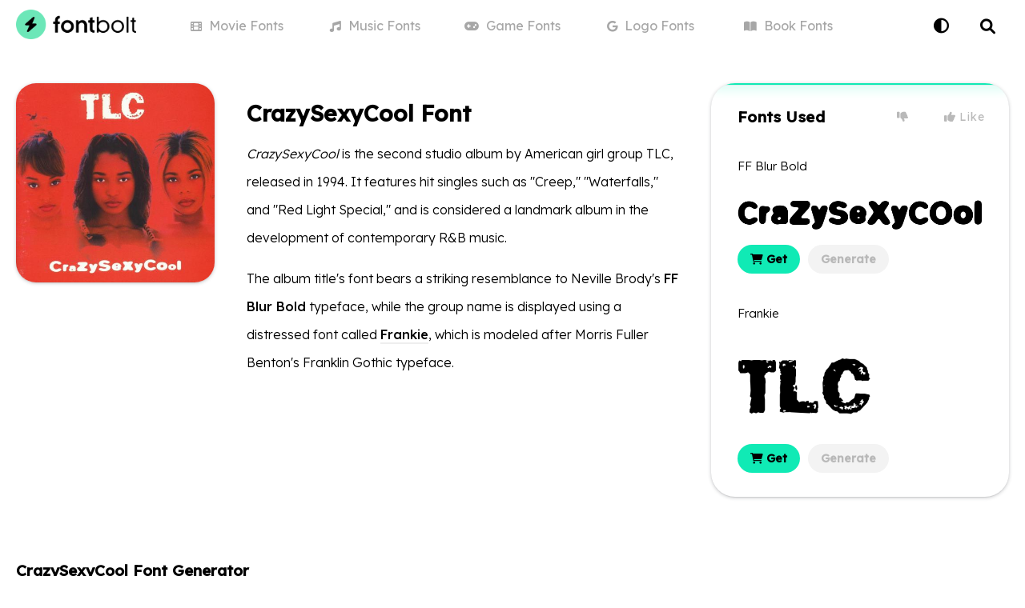

--- FILE ---
content_type: text/html; charset=utf-8
request_url: https://www.fontbolt.com/font/crazysexycool-font/
body_size: 22591
content:
<!doctype html>
<html data-n-head-ssr lang="en" data-n-head="%7B%22lang%22:%7B%22ssr%22:%22en%22%7D%7D">
  <head >
    <meta data-n-head="ssr" charset="utf-8"><meta data-n-head="ssr" name="viewport" content="width=device-width, initial-scale=1"><meta data-n-head="ssr" name="format-detection" content="telephone=no"><meta data-n-head="ssr" name="apple-mobile-web-app-title" content="FontBolt"><meta data-n-head="ssr" name="application-name" content="FontBolt"><meta data-n-head="ssr" name="msapplication-TileColor" content="#2beab6"><meta data-n-head="ssr" name="msapplication-config" content="/img/browserconfig.xml"><meta data-n-head="ssr" name="theme-color" content="#2beab6"><meta data-n-head="ssr" name="description" content="Download CrazySexyCool Font Font free on FontBolt. Try the best CrazySexyCool Font Generator &amp; convert your text into images with many styles to choose from."><meta data-n-head="ssr" name="og:title" content="CrazySexyCool Font Generator - FREE Download - FontBolt"><meta data-n-head="ssr" name="og:description" content="Download CrazySexyCool Font Font free on FontBolt. Try the best CrazySexyCool Font Generator &amp; convert your text into images with many styles to choose from."><meta data-n-head="ssr" name="og:type" content="article"><meta data-n-head="ssr" name="og:image" content="https://static.fontbolt.com/themes-452px/634ee61b977a5.jpg"><meta data-n-head="ssr" name="og:image:alt" content="CrazySexyCool Font"><meta data-n-head="ssr" name="og:url" content="https://www.fontbolt.com/font/crazysexycool-font/"><meta data-n-head="ssr" name="twitter:card" content="summary_large_image"><meta data-n-head="ssr" name="twitter:domain" content="fontbolt.com"><meta data-n-head="ssr" name="twitter:site" content="@fontbolt"><meta data-n-head="ssr" name="twitter:title" content="CrazySexyCool Font Generator - FREE Download - FontBolt"><meta data-n-head="ssr" name="twitter:description" content="Download CrazySexyCool Font Font free on FontBolt. Try the best CrazySexyCool Font Generator &amp; convert your text into images with many styles to choose from."><meta data-n-head="ssr" name="twitter:image" content="https://static.fontbolt.com/themes-452px/634ee61b977a5.jpg"><meta data-n-head="ssr" name="twitter:image:alt" content="CrazySexyCool Font"><title>CrazySexyCool Font Generator - FREE Download - FontBolt</title><link data-n-head="ssr" rel="preconnect" href="https://fonts.googleapis.com"><link data-n-head="ssr" rel="preconnect" href="https://fonts.gstatic.com"><link data-n-head="ssr" rel="apple-touch-icon" sizes="180x180" href="/img/apple-touch-icon.png"><link data-n-head="ssr" rel="icon" type="image/png" sizes="32x32" href="/img/favicon-32x32.png"><link data-n-head="ssr" rel="icon" type="image/png" sizes="16x16" href="/img/favicon-16x16.png"><link data-n-head="ssr" rel="mask-icon" color="#112237" href="/img/safari-pinned-tab.svg"><link data-n-head="ssr" rel="shortcut icon" type="image/x-icon" href="/img/favicon.ico"><link data-n-head="ssr" rel="stylesheet" type="text/css" href="https://cdnjs.cloudflare.com/ajax/libs/font-awesome/6.0.0/css/all.min.css"><link data-n-head="ssr" rel="stylesheet" type="text/css" href="https://fonts.googleapis.com/css2?family=Lexend+Deca:wght@300;400;500&amp;display=swap"><link data-n-head="ssr" href="https://mc.yandex.ru/metrika/tag.js" rel="preload" as="script"><link data-n-head="ssr" rel="canonical" href="https://www.fontbolt.com/font/crazysexycool-font/"><script data-n-head="ssr" data-hid="snigel-innerhtml" async type="text/javascript" data-cfasync="false">window.snigelPubConf = {
                    "adengine": {
                      "activeAdUnits": ["header", "incontent_1", "incontent_2", "adhesive"]
                    }
                  }</script><script data-n-head="ssr" data-hid="snigel" async src="https://cdn.snigelweb.com/adengine/fontbolt.com/loader.js" type="text/javascript" data-cfasync="false"></script><script data-n-head="ssr" data-hid="cj" type="text/javascript" src="https://www.anrdoezrs.net/am/100771349/include/allCj/impressions/page/am.js" async></script><script data-n-head="ssr" data-hid="as" type="text/javascript" src="https://pagead2.googlesyndication.com/pagead/js/adsbygoogle.js?client=ca-pub-2579458606939956" async></script><script data-n-head="ssr" data-hid="gtag" async src="https://www.googletagmanager.com/gtag/js?id=G-BZGQDQX3GM" type="text/javascript" data-cfasync="false"></script><script data-n-head="ssr" data-hid="gtag-innerhtml" async type="text/javascript" data-cfasync="false">window.dataLayer = window.dataLayer || [];
                    function gtag(){dataLayer.push(arguments);}
                    gtag('js', new Date());

                    gtag('config', 'G-BZGQDQX3GM');</script><script data-n-head="ssr" type="application/ld+json">{"@context":"https://schema.org","@type":"Article","mainEntityOfPage":{"@type":"WebPage","@id":"https://www.fontbolt.com/font/crazysexycool-font"},"headline":"CrazySexyCool Font","image":"https://static.fontbolt.com/themes-452px/634ee61b977a5.jpg","author":{"@type":"Organization","name":"FontBolt","url":"https://www.fontbolt.com"},"publisher":{"@type":"Organization","name":"FontBolt","logo":{"@type":"ImageObject","url":"https://www.fontbolt.com/img/apple-touch-icon.png"}}}</script><script data-n-head="ssr" type="application/ld+json">{"@context":"https://schema.org/","@type":"BreadcrumbList","itemListElement":[{"@type":"ListItem","position":1,"name":"FontBolt","item":"https://www.fontbolt.com"},{"@type":"ListItem","position":2,"name":"Fonts in Use","item":"https://www.fontbolt.com/famous/fonts-in-use/"},{"@type":"ListItem","position":3,"name":"CrazySexyCool Font","item":"https://www.fontbolt.com/font/crazysexycool-font/"}]}</script><script data-n-head="ssr" type="application/ld+json">{"@context":"https://schema.org","@type":"CreativeWorkSeries","name":"CrazySexyCool Font","aggregateRating":{"@type":"AggregateRating","bestRating":5,"ratingValue":5,"worstRating":1,"ratingCount":1}}</script><link rel="preload" href="/_nuxt/4e91bf0.js" as="script"><link rel="preload" href="/_nuxt/a06d691.js" as="script"><link rel="preload" href="/_nuxt/415a77c.js" as="script"><link rel="preload" href="/_nuxt/66a0088.js" as="script"><link rel="preload" href="/_nuxt/1eefcc5.js" as="script"><link rel="preload" href="/_nuxt/1ece55c.js" as="script"><link rel="preload" href="/_nuxt/30ff931.js" as="script"><style data-vue-ssr-id="6f4e3760:0 5135230c:0 709683a2:0 029e56e3:0 608c7659:0 4fa0129a:0 f87faa1e:0 00b8fd1c:0 3ef0a81b:0">.vue-swatches__check__wrapper{height:100%;position:absolute;width:100%}.vue-swatches__check__circle{background-color:rgba(0,0,0,.15);border-radius:50%;height:21px;width:21px}.vue-swatches__check__path{fill:#fff}.vue-swatches__swatch{display:inline-block;font-size:0;position:relative}.vue-swatches__swatch:focus,.vue-swatches__swatch:hover{box-shadow:inset 0 0 2px rgba(0,0,0,.75);opacity:.9;outline:none}.vue-swatches__swatch.vue-swatches__swatch--border,.vue-swatches__swatch.vue-swatches__swatch--selected{box-shadow:inset 0 0 2px rgba(0,0,0,.75)}.vue-swatches__swatch__label{color:#666;font-size:10px;font-weight:700;left:0;position:absolute;right:0;text-align:center}.vue-swatches__swatch .vue-swatches__diagonal__wrapper{position:absolute}fieldset[disabled] .vue-swatches{pointer-events:none}.vue-swatches{display:inline-block;outline:none;position:relative}.vue-swatches__trigger__wrapper{cursor:pointer;display:inline-block}.vue-swatches__trigger.vue-swatches--is-empty{border:2px solid #ccc}.vue-swatches__trigger.vue-swatches--is-disabled{cursor:not-allowed}.vue-swatches__container{box-sizing:content-box}.vue-swatches__container.vue-swatches--inline{font-size:0}.vue-swatches__container:not(.vue-swatches--inline){border-radius:5px;box-shadow:0 2px 3px hsla(0,0%,4%,.2),0 0 0 1px hsla(0,0%,4%,.2);display:block;overflow:auto;position:absolute;z-index:50}.vue-swatches__wrapper{background-color:inherit;box-sizing:content-box}.vue-swatches__row{font-size:0}.vue-swatches__fallback__wrapper{display:table}.vue-swatches__fallback__input--wrapper{display:table-cell;font-size:14px;padding-right:10px;width:100%}.vue-swatches__fallback__input{background:#fff;border:1px solid #dcdcdc;border-radius:5px;color:#35495e;padding-bottom:6px;padding-top:6px;width:100%}.vue-swatches__fallback__button{background-color:#3571c8;border:0;border-radius:5px;color:#fff;cursor:pointer;display:table-cell;font-weight:700;padding:6px 15px}.vue-swatches-show-hide-enter-active,.vue-swatches-show-hide-leave-active{transition:all .3s ease}.vue-swatches-show-hide-enter,.vue-swatches-show-hide-leave-active{opacity:0}.vue-swatches--has-children-centered{align-items:center;display:flex;justify-content:center}.vue-swatches__diagonal__wrapper{height:100%;width:100%}.vue-swatches__diagonal{background:linear-gradient(to top right,transparent,transparent calc(50% - 2.4px),#de080a 50%,transparent calc(50% + 2.4px),transparent);height:75%;width:75%}
:root{--bg-color:#fff;--main-link-color:#10eab5;--dark-main-link-color:#08a040;--light-main-link-color:#f8f8f8;--lighter-main-link-color:#edf4f3;--white-color:#fff;--black-color:#000;--light-grey-color:#e0e0e0;--lighter-grey-color:#eee;--gamelist-text-color:#202124;--mininav-text-color:#333;--input-color:#f4f4f4;--tab-color:#689a8e;--tab-bg:#cbf5eb;--tab-border:#ace1d4;--light-label:#f3f3f3;--light-label-text:#b9b9b9;--tabi-bg:#cbf5eb;--tabi-border:#9bd9c9;--fontgen-bg:#fff;--overlay:rgba(0,0,0,.5);--gen-overlay:hsla(0,0%,100%,.8)}body{background:#fff;background:var(--bg-color);color:#000;color:var(--black-color);font-family:"Lexend Deca",sans-serif;font-size:15px;margin:0}.dark-mode{--bg-color:#141414;--white-color:#000;--black-color:#fff;--light-grey-color:#363636;--lighter-grey-color:#2e2e2e;--light-main-link-color:#252525;--lighter-main-link-color:#2a2929;--gamelist-text-color:#fff;--mininav-text-color:#aaa;--input-color:#363636;--tab-color:#fff;--tab-bg:#323232;--tab-border:#4a4a4a;--light-label:#333;--light-label-text:#ccc;--tabi-bg:#151515;--tabi-border:#333;--fontgen-bg:#000;--gen-overlay:rgba(0,0,0,.8)}.dark-mode .ff-text img,.dark-mode .inverse-color,.dark-mode .inversecolor img{filter:invert(1)}a{color:#000;color:var(--black-color);cursor:pointer}a,a:hover{-webkit-text-decoration:none;text-decoration:none}a:hover{transition:color .15s ease-in-out,background-color .15s ease-in-out,border-color .15s ease-in-out,box-shadow .15s ease-in-out}.noshow{display:none!important}li,ol,ul{list-style-type:none;margin:0;padding:0}hr{border-bottom:0}input{border:1px solid #e0e0e0;border:1px solid var(--light-grey-color);border-radius:10px;border-radius:21px;box-sizing:border-box;font-size:13px;font-weight:300;outline:none;padding:9px 15px}button,input{font:inherit}input[type=search]{-webkit-appearance:textfield}h1,h2,h3,h4{display:inline-block;font-weight:500;margin:0;padding:0}.container{box-sizing:border-box;margin:0 auto;max-width:1320px;padding:0 20px;position:relative}.custom-select:focus{outline:none}h1,h3{display:block;font-size:28px;font-weight:600;margin:0 0 10px}input[type=range]{-webkit-appearance:none;height:42px;margin:10px 0;width:100%}input[type=range]:focus{outline:none}input[type=range]::-webkit-slider-runnable-track{cursor:pointer;height:25px;width:100%;animate:.2s;background:#ddd;border:0 solid #aaa;border-radius:10px;box-shadow:0 0 0 #000}input[type=range]::-webkit-slider-thumb{-webkit-appearance:none;background:#fff;border:1px solid #ccc;border-radius:7px;box-shadow:0 0 0 #828282;cursor:pointer;height:35px;margin-top:-5.5px;width:25px}input[type=range]:focus::-webkit-slider-runnable-track{background:#ddd}input[type=range]::-moz-range-track{cursor:pointer;height:25px;width:100%;animate:.2s;background:#ddd;border:0 solid #aaa;border-radius:10px;box-shadow:0 0 0 #000}input[type=range]::-moz-range-thumb{background:#fff;border:1px solid #ccc;border-radius:7px;box-shadow:0 0 0 #828282;cursor:pointer;height:35px;width:25px}input[type=range]::-ms-track{cursor:pointer;height:25px;width:100%;animate:.2s;background:transparent;border-color:transparent;color:transparent}input[type=range]::-ms-fill-lower,input[type=range]::-ms-fill-upper{background:#ddd;border:0 solid #aaa;border-radius:20px;box-shadow:0 0 0 #000}input[type=range]::-ms-thumb{background:#fff;border:1px solid #ccc;border-radius:7px;box-shadow:0 0 0 #828282;cursor:pointer;height:35px;margin-top:1px;width:25px}input[type=range]:focus::-ms-fill-lower,input[type=range]:focus::-ms-fill-upper{background:#ddd}.column,.row{display:flex}.column{flex-basis:100%;flex:1;flex-direction:column}.vue-swatches{width:60%}.vue-swatches__trigger__wrapper{width:100%}.vue-swatches__trigger{border:1px solid #e0e0e0!important;border:1px solid var(--light-grey-color)!important;border-radius:14px!important;cursor:pointer;height:28px!important;margin:36px auto 0;width:100%!important}.vue-swatches__container{z-index:108!important}.navbar{height:64px;position:relative}.delike{position:absolute;right:30px;top:26px}.delike-l{padding:7px 20px}.delike-l,.delike-r{background:none;border:0;color:#b9b9b9;color:var(--light-label-text);cursor:pointer;font-size:14px;letter-spacing:.9px}.delike-r{padding:7px 0 7px 20px}.delike-l:hover,.delike-r:hover,.delike-selected{color:#000;color:var(--black-color)}.footer{background:#fff;background:var(--fontgen-bg);border-top:1px solid #e0e0e0;border-top:1px solid var(--light-grey-color);margin-top:20px;padding:40px 0}.footerlogo{color:#f8f8f8;color:var(--light-main-link-color);font-size:60px;margin:20px 0 40px;text-align:center}.footerlists{display:flex;flex-wrap:wrap;width:100%}.footergamelist{display:inline-block;flex-basis:25%}.footertaglist{display:inline-block;flex-basis:75%}.footergamelist li a{border-radius:2px;display:block;display:inline-block;font-size:15px;font-weight:300;margin:0;padding:8px 0}.footertaglist li,.footertaglist li a{display:inline-block}.footertaglist li a{background:#f8f8f8;background:var(--light-main-link-color);border-radius:25px;font-size:14px;font-weight:300;margin:6px 10px 6px 0;padding:10px 15px}.footer .footertitle{display:block;font-size:18px;margin-bottom:10px;padding-top:24px}hr{border-top:1px solid #e0e0e0;border-top:1px solid var(--light-grey-color)}.logo{display:inline-block;height:46px;margin-right:20px;margin-top:9px;overflow:auto;position:relative;z-index:1}.logo span{height:100%;left:0;position:absolute;top:0;width:100%}.logo .logoicon{background:#10eab5;background:var(--main-link-color);border-radius:50%;color:#000;display:inline-block;font-size:24px;height:46px;line-height:46px;text-align:center;width:46px}.logo a{font-size:24px;font-weight:600;margin-left:2px}header{background:#fff;background:var(--fontgen-bg)}header.no-border{background:none;border-bottom:1px solid transparent}ul.mini-nav{display:flex;flex-wrap:wrap;left:0;margin:0 auto;max-width:860px;position:absolute;right:0;top:0;width:100%}.n-links li,ul.mini-nav li{display:inline-block;flex-basis:20%;position:relative}ul.mini-nav li a{color:#a7a7a7;display:block;font-size:16px;font-weight:400;line-height:64px;position:relative;text-align:center}ul.mini-nav li a i{font-size:14px;margin-right:5px}ul.mini-nav li a:hover{color:#000;color:var(--black-color)}ul.mini-nav li a.nuxt-link-active:before{background:#10eab5;background:var(--main-link-color);border-radius:2px 2px 0 0;bottom:-1px;content:"";display:block;height:0;height:3px;left:0;margin:0 auto;position:absolute;right:0;width:0}ul.mini-nav li a.nuxt-link-active{color:#000;color:var(--black-color);font-weight:500}ul.mini-nav li a.nuxt-link-active i{background:#000;background:var(--black-color);border-radius:15px;color:#fff;color:var(--white-color);font-size:12px;padding:7px 8px}.contactpage label{font-weight:400}.contactpage input,.contactpage textarea{background:#fff;background:var(--bg-color);border:1px solid #e0e0e0;border:1px solid var(--light-grey-color);border-radius:30px;box-sizing:border-box;font-family:inherit;font-size:16px;font-weight:300;line-height:1.3;margin-bottom:16px;margin-top:6px;outline:none;padding:14px 15px;width:100%}.redlabel i{color:#10eab5;color:var(--main-link-color);font-size:12px;position:relative;top:-4px}.page h1{color:#000;color:var(--black-color)}.page .leinfo h1{border-bottom:1px solid #e0e0e0;border-bottom:1px solid var(--light-grey-color);padding-bottom:30px}.contactpage h1{margin-bottom:40px}.btn-contact{background:#000;background:var(--black-color);border:0;border-radius:32px;color:#fff;color:var(--white-color);display:inline-block;font-size:20px;font-weight:300;padding:14px 20px}.tagline{font-size:16px;font-weight:300;margin-bottom:20px}.font-focus{display:flex;flex-wrap:wrap;margin-bottom:40px;width:100%}.validation{background:#ff8d8d}.alert,.validation{border-radius:20px;display:block;margin-bottom:20px;padding:15px 20px}.alert{background:#10eab5;background:var(--main-link-color)}.brand-img{height:26px;margin-bottom:10px}.conn-head{text-align:center}.conn-date{margin:24px 0 40px}.conn-content{font-size:16px;font-weight:300;line-height:35px;margin:10px auto 0;max-width:800px}.conn-date button{background:#f8f8f8;background:var(--light-main-link-color);border:none;border-radius:20px;color:#a7a7a7;font-size:15px;font-weight:300;margin:0 3px;overflow:hidden;padding:5px 15px;position:relative}.conn-date .fa-chevron-down{font-size:11px;margin-left:4px;position:relative;top:-1px}.grid-container{display:grid;grid-template-columns:1fr;grid-template-rows:auto auto auto;grid-gap:15px;gap:15px;margin:0 auto;max-width:800px;padding:10px}.row-1,.row-2{grid-column:1/-1}.row-3{display:grid;grid-template-columns:repeat(4,1fr);grid-gap:15px;gap:15px}.cell{height:80px;perspective:1000px;position:relative;text-align:center}.coupon{cursor:pointer;transform-style:preserve-3d;transition:transform .6s}.coupon,.coupon-back,.coupon-front{height:100%;position:absolute;width:100%}.coupon-back,.coupon-front{align-items:center;backface-visibility:hidden;border-radius:30px;display:flex;flex-direction:column;justify-content:center}.coupon-front{background-color:#ffec9a;color:#000;font-size:24px;font-weight:700;overflow:hidden;transition:all .3s ease}.coupon-front:hover{;transform:scale(1.03)}.coupon-front i{color:#000;font-size:20px;margin-right:6px}.coupon-back{background-color:#fceaa6;box-sizing:border-box;color:#333;padding:20px;transform:rotateX(180deg)}.peel-corner{border-color:hsla(0,0%,100%,0) hsla(0,0%,100%,.369) hsla(0,0%,100%,0) hsla(0,0%,100%,0);border-radius:0 30px 0 0;border-style:solid;border-width:0 50px 50px 0;height:0;position:absolute;right:0;top:0;transition:all .6s;width:0}.coupon:hover .peel-corner{border-width:0 70px 70px 0}.coupon.peeled{transform:rotateX(-180deg)}.coupon.peeled .peel-corner{border-width:0 300px 150px 0}.discount{background:#fff;border-radius:15px;font-size:22px;font-weight:700;padding:15px 18px}.gamelogo{height:23px;margin-right:4px;position:relative;top:3px}.lowercase{text-transform:none}.conn-content img{border-radius:15px;width:100%}.conn-content h2{font-weight:600;margin-top:10px}.conn-imagedes{color:#a7a7a7;font-size:13px;line-height:normal}.nyt-conn-green .coupon-front{background-color:#c6e58a}.nyt-conn-blue .coupon-front{background-color:#cbd8f5}.nyt-conn-purple .coupon-front{background-color:#e7c4ed}.nyt-conn-green .coupon-back{background-color:#c6e58a}.nyt-conn-blue .coupon-back{background-color:#cbd8f5}.nyt-conn-purple .coupon-back{background-color:#e7c4ed}.dark-mode .brand-img{filter:invert(1)}.dark-mode .makedarkwhite{color:#fff}p a{font-weight:500;position:relative}p a:after{background:#eee;background:var(--lighter-grey-color);bottom:-2px;content:"";display:block;height:2px;left:0;margin:0 auto;position:absolute;right:0;transition:.2s ease;width:100%}p a:hover:after{background:#10eab5;background:var(--main-link-color)}.ff-thumbnail{flex-basis:20%}.ff-text{box-sizing:border-box;flex-basis:50%;font-size:16px;font-weight:300;line-height:35px;padding:20px 40px}.ff-text img{border-radius:20px;display:block;margin:auto;max-width:100%}.ff-fonts{background:#fff;background:var(--fontgen-bg);border-radius:30px;box-shadow:0 1px 0 rgba(12,13,14,.06),0 1px 4px rgba(59,64,69,.3);box-sizing:border-box;flex-basis:30%;overflow:hidden;padding:30px 33px 10px;position:relative}.ff-fonts:before,.fgb-left-m:before{background:#10eab5;background:var(--main-link-color);box-shadow:0 1px 0 rgba(12,13,14,.05),0 1px 15px #10eab5;content:"";display:block;height:2px;left:0;margin:0 auto;position:absolute;right:0;top:0;width:100%}.nofontused .ff-text{flex-basis:80%}.nofontused .ff-fonts{display:none}.ff-fonts h2{display:block;font-size:19px;font-weight:600;letter-spacing:.4px;margin-bottom:20px}.ff-fonts img{margin:10px 0;max-height:120px;max-width:100%}.famous-v{padding:20px 0}.ff-thumbnail img{border-radius:25px;box-shadow:0 1px 0 rgba(12,13,14,.06),0 1px 4px rgba(59,64,69,.3);width:100%}.famous-v-links a{background:#f3f3f3;background:var(--light-label);border-radius:20px;color:#b9b9b9;color:var(--light-label-text);cursor:pointer;display:inline-block;font-size:14px;font-weight:600;margin-right:6px;padding:9px 16px;position:relative;transition:all .2s}.famous-v-links a:first-child{background:#10eab5;background:var(--main-link-color);color:#000}.famous-v-links a:last-child{margin-right:0}.famous-v-title{font-weight:300;margin-bottom:10px}.container .fontli{color:#a7a7a7}.container .fontli h2{display:block;margin:30px 0 10px}.container .fontli a{color:#a7a7a7}.fg-box{background:#fff;background:var(--white-color);border:1px solid #e0e0e0;border:1px solid var(--light-grey-color);border-radius:20px;display:flex;flex-wrap:wrap}.nores{color:#a7a7a7;font-size:18px;font-weight:300;letter-spacing:.5px;padding:100px 0;text-align:center}.jumptolink{background:#f8f8f8;background:var(--light-main-link-color);border:none;border-radius:20px;color:#a7a7a7;cursor:pointer;display:inline-block;font-size:13px;margin:10px 5px 0;padding:10px 15px}.jumptolink i{font-size:11px;margin:0 3px;position:relative;transition:all .2s ease-in}.fgb-left{flex-basis:35%;position:relative}.fgb-right{flex-basis:65%;position:relative}.lefg{display:flex;flex-wrap:wrap}.lefg input{background:var(--white-bg);border:none;border-radius:14px 14px 0 0;color:#000;color:var(--black-color);font-size:16px;font-weight:300;line-height:40px;padding:18px 20px 15px;width:100%}.refg{align-items:center;background-color:#fff;border-left:1px solid #e0e0e0;border-left:1px solid var(--light-grey-color);border-radius:0 20px 20px 0;box-sizing:border-box;display:flex;height:100%;justify-content:center;overflow:hidden}.refg img{max-width:85%}.vc-chrome{background:#fff!important;background:var(--bg-color)!important;box-shadow:0 2px 10px rgba(0,0,0,.07)!important;margin:-52px auto 0 -50px!important;overflow:hidden!important;position:absolute!important;z-index:105!important}.vc-chrome,.vc-chrome-fields .vc-input__input{border:1px solid #e0e0e0!important;border:1px solid var(--light-grey-color)!important;border-radius:20px!important}.vc-chrome-fields .vc-input__input{box-shadow:none!important;color:#000!important;color:var(--black-color)!important}.vc-chrome-body{background:#fff!important;background:var(--bg-color)!important}.fg-previewtext{width:100%}.fg-dropdown{display:inline-block;position:relative;text-align:left;width:100%}span.lilme span:nth-child(2){color:#a7a7a7;display:block;font-size:12px;left:116px;letter-spacing:.4px;position:absolute;top:13px}.fg-dropdown .fg-dropdown-head label{background:#fff;background:var(--white-color);border-radius:5px;color:#000;color:var(--black-color);cursor:pointer;font-size:11px;font-weight:500;left:12px;letter-spacing:.5px;line-height:9px;padding:4px 6px;position:absolute;text-transform:uppercase;top:13.3px}.fg-dropdown .fg-dropdown-head img{border-radius:3px;height:40px;max-width:100%}.fg-dropdown-head{background:#fff;background:var(--white-color);border:0;border-radius:0;border-top:1px solid #e0e0e0;border-top:1px solid var(--light-grey-color);box-sizing:border-box;cursor:pointer;font-weight:300;height:94px;margin-bottom:1px;min-width:100px;padding:37px 40px 12px 18px;position:relative;transition:all .1s;width:100%;z-index:105}.fg-dropdown-active .fg-dropdown-head{z-index:105}.fg-dropdown-head .chevrons{bottom:0;color:#e0e0e0;color:var(--light-grey-color);font-size:12px;line-height:14px;padding:33px 18px;position:absolute;right:0;top:0;width:12px}.fg-dropdown-list{background:#fff;background:var(--bg-color);border:1px solid #e0e0e0;border:1px solid var(--light-grey-color);border-left:0;border-radius:0 0 25px 25px;border-right:0;box-shadow:0 2px 10px rgba(0,0,0,.07);box-sizing:border-box;font-weight:300;left:0;margin-top:-22px;max-height:300px;min-width:100%;opacity:0;overflow:auto;padding:15px 0 0;position:absolute;top:72px;transition:all .1s ease-in;visibility:hidden;z-index:104}.fg-dropdown-active ul.fg-dropdown-list{margin-top:6px;opacity:1;visibility:visible}.fg-dropdown-alt .fg-dropdown-list li div img{border-radius:3px;height:36px;max-width:100%}.fg-dropdown-overlay,.fg-theme-generator-overlay{height:100%;left:0;position:fixed;top:0;width:100%;z-index:103}.fg-dropdown-list li div{border-top:1px solid #e0e0e0;border-top:1px solid var(--light-grey-color);color:#fff;color:var(--bg-color);cursor:pointer;display:block;font-size:15px;line-height:15px;padding:15px 47px 15px 19px;position:relative;text-align:left;transition:all .1s ease-in-out;white-space:nowrap}.fg-dropdown-list li div:hover{background:#eee;background:var(--lighter-grey-color)}.fg-dropdown-alt .fg-dropdown-list li div span:nth-child(2){color:#a7a7a7;display:block;font-size:13px;position:absolute;right:15px;top:25px}.splitborder{border-left:1px solid #e0e0e0;border-left:1px solid var(--light-grey-color);border-right:1px solid #e0e0e0;border-right:1px solid var(--light-grey-color);box-sizing:border-box}.shme{width:100%}.shme .fg-dropdown-head{z-index:107}.shme .fg-dropdown-list{z-index:106}.fgb-left-m{border-left:1px solid #e0e0e0;border-left:1px solid var(--light-grey-color);border-radius:20px 0 0;height:20px;left:0;left:-1px;overflow:hidden;position:absolute;top:0;width:100%;z-index:99999999}.darkmode-toggle{background:none;border:0;color:#000;color:var(--black-color);cursor:pointer;display:block;font-size:19px;font-weight:300;padding:20px 15px;position:absolute;right:60px;top:0;z-index:1}.selectlist .column{box-sizing:border-box;padding:10px 10px 20px}.le-search h1 i{color:#a7a7a7;font-size:20px;margin-right:10px;position:relative;top:-2px}.page{max-width:1000px}.lightlabel{color:#b9b9b9;color:var(--light-label-text);font-size:14px;font-weight:300;letter-spacing:.9px;padding:0 0 0 8px}.splashindex{box-sizing:border-box;height:540px;margin:0 0 30px;position:relative;text-align:center;top:-1px}.splashindex h1{font-size:38px;padding:150px 0 20px}.splashtag{font-size:22px;font-weight:300}.splashsearch{background:#f3f3f3;background:var(--light-label);border:1px solid #f3f3f3;border:1px solid var(--light-label);border-radius:20px;box-sizing:border-box;color:#a7a7a7;cursor:pointer;display:inline-block;font-size:18px;font-weight:300;margin-top:40px;max-width:600px;padding:20px 25px;text-align:left;width:80%}.splashsearch i{font-size:14px;margin-right:6px;position:relative;top:-1px}.bg{background:url(/img/bg.svg) no-repeat 50%;background-size:auto 100%;height:580px;margin:0 auto;position:absolute;top:-65px;width:100%;z-index:-2}.genbtn{background:#10eab5;background:var(--main-link-color);border:0;border-radius:0 0 0 20px;color:#000;cursor:pointer;display:block;font-size:19px;font-weight:500;letter-spacing:.5px;padding:20px 0;transition:all .1s;width:100%}.genbtn:hover{background:#21ffc9}.genbtn:active{background:#0bbb90}.gen-opt{background:#fff;background:var(--bg-color);border:1px solid #e0e0e0;border:1px solid var(--light-grey-color);border-radius:0 20px;border-right:0;border-top:0;cursor:pointer;display:flex;position:absolute;right:0;top:0;width:140px}.gen-opt .go-one{border-radius:0 0 0 20px;border-right:1px solid #e0e0e0;border-right:1px solid var(--light-grey-color)}.gen-opt .go-one,.gen-opt .go-two{box-sizing:border-box;flex-basis:50%;padding:15px}.gen-opt .go-two{border-radius:0 20px 0 0}.gen-opt .go-one:hover,.gen-opt .go-two:hover{background:#eee;background:var(--lighter-grey-color)}.art{background:url(/img/art.svg) no-repeat 50%;background-size:auto 100%;height:540px;margin:0 auto;top:22px;z-index:-1}.art,.blur-one{position:absolute;width:100%}.blur-one{height:100%;left:0;padding:15px;top:0}.blur-one,.blur-two{box-sizing:border-box}.blur-two{aspect-ratio:1/1;border-radius:20px;overflow:hidden;width:100%}.blur-three{background-color:#fff;background-color:var(--bg-color);background-position:50%;background-size:cover;filter:blur(14px);-webkit-filter:blur(14px);height:100%}.fontgen{background:#fff;background:var(--fontgen-bg);box-sizing:border-box;margin:0 0 30px;padding:40px 0;position:relative;text-align:center}.fontgen h1,.fontgen h2{display:block;font-size:22px;font-weight:600;margin:0 0 30px;text-align:left}.nogen h2{color:#d7d7d7;font-size:18px;font-weight:500;line-height:35px;margin:20px 0;text-align:center}.cgen h2{font-size:19px}.nogen i{font-size:15px;margin-left:2px;position:relative;top:-1px}.fontgen .leinfo{color:#a7a7a7;margin-bottom:0;margin-top:30px;text-align:left}.mt{margin-top:40px}.fourpage{margin-bottom:50px;margin-top:60px;text-align:center}main{align-items:center;display:flex;flex-direction:column;justify-content:center;margin:40px 0;width:100vw}main #errorText{font-size:22px;margin:14px 0}main #errorLink{background-color:#000;background-color:var(--black-color);border:1px solid;border-radius:30px;color:#fff;color:var(--white-color);font-size:20px;margin:20px 0 60px;padding:12px 20px;-webkit-text-decoration:none;text-decoration:none}main #g6219{animation:an1 12s ease-out .5s infinite;transform-origin:85px 4px}@keyframes an1{0%{transform:rotate(0)}5%{transform:rotate(3deg)}15%{transform:rotate(-2.5deg)}25%{transform:rotate(2deg)}35%{transform:rotate(-1.5deg)}45%{transform:rotate(1deg)}55%{transform:rotate(-1.5deg)}65%{transform:rotate(2deg)}75%{transform:rotate(-2deg)}85%{transform:rotate(2.5deg)}95%{transform:rotate(-3deg)}to{transform:rotate(0)}}.generatorpage{border-top:0}.generatorpage .ff-thumbnail{flex-basis:30%}.generatorpage .ff-text{flex-basis:70%}#darkcover{backdrop-filter:blur(3px);-webkit-backdrop-filter:blur(3px);background:rgba(0,0,0,.4);height:100%;position:fixed;z-index:99999}#darkcover,.search{left:0;top:0;width:100%}.search,.search input{height:64px;position:absolute;right:0}.search input{background:none;border:none;border-radius:0;box-shadow:none;box-sizing:border-box;cursor:pointer;display:block;font-family:"Nunito",sans-serif;font-size:16px;font-weight:300;line-height:44px;padding:0 30px;transition:all .1s ease-in;width:60px}.search i.fa-search,.search input{color:#000;color:var(--black-color)}.search i.fa-search{font-size:19px;padding:23px 0 0 24px;pointer-events:none;position:absolute;right:17px;top:0}.search input:focus{-webkit-appearance:none;border-radius:20px;box-shadow:0 8px 17px rgba(12,13,14,.2);height:70px;line-height:70px;position:fixed;top:51px}.search input:focus,.searchsuggest{background:#fff;background:var(--bg-color);left:0;margin:0 auto;width:700px;z-index:100000}.searchsuggest{border-radius:21px;box-sizing:border-box;color:#000;color:var(--black-color);font-size:16px;font-weight:500;outline:none;overflow:hidden;padding:7px 0;position:absolute;right:0;top:126px}ul.searchsuggest li a{display:block;overflow:hidden;padding:15px;text-overflow:ellipsis;white-space:nowrap}ul.searchsuggest li a:hover{background:#eee;background:var(--lighter-grey-color)}ul.searchsuggest li a span{color:#08a040;color:var(--dark-main-link-color);display:inline-block;font-size:12px;font-weight:500;letter-spacing:.5px;margin:0 5px;text-align:center;width:20px}.selectlist{position:absolute;right:20px;top:0}.fg-option label:after,.selectlist label:after{color:#000;color:var(--black-color);content:"\f078";font-family:"FontAwesome";font-size:11px;padding:0 0 2px;pointer-events:none;position:absolute;right:20px;top:19px}.fg-option label:after{color:#e0e0e0;color:var(--light-grey-color);right:25px;top:36px}.center{text-align:center}.panel{margin-bottom:20px;position:relative}.panel h2{display:block;font-size:28px;font-weight:600;margin:0 0 10px}.panel ul.fb-catalog li{flex-basis:25%}.viewmore{background:#000;background:var(--black-color);border:2px solid #000;border:2px solid var(--black-color);border-radius:40px;color:#fff;color:var(--white-color);font-size:16px;margin:20px 0;padding:15px 20px}.custom-select,.viewmore{box-sizing:border-box;display:inline-block}.custom-select{-webkit-appearance:none;-moz-appearance:none;appearance:none;background:#f8f8f8;background:var(--light-main-link-color);border:none;border-radius:30px;color:#333;color:var(--mininav-text-color);font-family:"Lexend Deca",sans-serif;font-size:1rem;font-weight:400;line-height:45px;padding:0 40px 0 20px;position:relative;vertical-align:middle;width:100%}ul.fb-catalog{box-sizing:border-box;display:flex;flex-wrap:wrap}ul.fb-catalog li{box-sizing:border-box;flex-basis:25%;overflow:auto}ul.fb-catalog li.fullwit{flex-basis:100%;padding:20px 0;text-align:center}ul.fb-catalog li:hover{border-radius:5%;transition:.1s ease}ul.fb-catalog li a{box-sizing:border-box;display:block;padding:15px;position:relative;transition:.1s ease;width:100%}ul.fb-catalog li a:active{animation:press .2s linear 1}ul.fb-catalog li a span{color:#202124;color:var(--gamelist-text-color);font-size:.875rem;font-weight:300;letter-spacing:.0178571429em;line-height:1.25rem;padding:10px 5px 0 4px;-webkit-box-orient:vertical;-webkit-line-clamp:2;display:-webkit-box;overflow:hidden;text-overflow:ellipsis}.img-con,ul.fb-catalog li a img{border-radius:20px;position:relative;width:100%}.img-con{align-items:center;aspect-ratio:1/1;box-shadow:0 1px 2px 0 rgba(60,64,67,.1),0 1px 3px 1px rgba(60,64,67,.1);display:flex;justify-content:center;overflow:hidden;transition:all .2s ease}ul.fb-catalog li a:hover .img-con{box-shadow:0 3px 8px 0 rgba(60,64,67,.15),0 1px 3px 1px rgba(60,64,67,.1)}.fb-catalog a .img-con:before{background:#10eab5;background:var(--main-link-color);box-shadow:0 1px 0 rgba(12,13,14,0),0 1px 15px #10eab5;content:"";display:block;height:0;left:0;margin:0 auto;position:absolute;right:0;top:0;transition:all .2s ease;width:100%;z-index:1}.fb-catalog a:hover .img-con:before{height:2px}.makebox .blur-two,.makebox .img-con{aspect-ratio:1/1}ul.fb-catalog li a span.gl-rating{color:#5f6368;font-size:.775rem;padding:5px 5px 0 4px}ul.fb-catalog li a span.gl-rating i{font-size:10px;position:relative;top:-1px}.leinfo{color:#333;color:var(--mininav-text-color);font-weight:300;line-height:26px;margin-bottom:40px;margin-top:12px}.page .leinfo{border:1px solid #e0e0e0;border:1px solid var(--light-grey-color);border-radius:20px;font-size:16px;line-height:33px;padding:50px}.leem{color:#999;display:block;margin-top:40px}.page h2{display:block;margin-top:20px;overflow:overlay}.pagination{margin:40px 0 20px;text-align:center}.pagination li,.pagination li a{display:inline-block}.pagination li a{border-radius:50%;font-size:16px;padding:15px 20px}.pagination li.active a{background:#000;background:var(--black-color);color:#fff;color:var(--white-color)}.pagination li.active a,.pagination li.arrow a{border:2px solid #000;border:2px solid var(--black-color)}.pagination li.arrow a{box-sizing:border-box}.pagitag{color:#adadad;font-weight:300;margin-bottom:40px;text-align:center}.mobileonly{display:none}.exoptions{width:100%}.adoptions{border-top:1px solid #e0e0e0;border-top:1px solid var(--light-grey-color);color:#a7a7a7;cursor:pointer;font-size:14px;font-weight:300;letter-spacing:.4px;margin-top:0;padding:16px 0;width:100%}.adoptions i{font-size:11px;margin-right:3px;position:relative;top:-1px;transition:all .2s ease-in}.showmore .adoptions i{transform:rotate(3.142rad)}.moreoptions{height:0;opacity:0;overflow:hidden;transition:all .2s ease-in-out;visibility:hidden}.show-advanced-options,.showmore .moreoptions{opacity:1;overflow:visible;visibility:visible}.showmore .moreoptions{height:auto}.fg-options{border-top:1px solid #e0e0e0;border-top:1px solid var(--light-grey-color);display:flex;flex-wrap:wrap;width:100%}.fg-option{background:#fff;background:var(--white-color);flex-basis:33.333%;min-height:80px;position:relative}.hbyd:before{background:hsla(0,0%,100%,.8);background:var(--gen-overlay);content:"";display:block;height:100%;left:0;position:absolute;top:0;transition:all .2s ease-in-out;visibility:visible;width:100%;z-index:7}.show-advanced:before{background:hsla(0,0%,100%,0);visibility:hidden}.fg-option .label{font-size:11px;font-weight:500;left:0;letter-spacing:.5px;padding:0 0 10px;position:absolute;right:0;text-transform:uppercase;top:13.3px;z-index:5}.fg-option .labelsel{left:21px;right:auto}.fg-option .colorpicker{border:1px solid #e0e0e0;border:1px solid var(--light-grey-color);border-radius:14px;cursor:pointer;height:28px;margin:36px auto 0;width:60%}.fg-option .gone{border-radius:14px 0 0 14px;border-right:0;left:2px}.fg-option .gone,.fg-option .gtwo{display:inline-block;position:relative;width:42.5%}.fg-option .gtwo{border-radius:0 14px 14px 0;left:-3px}.fg-option label{display:block;position:relative}.fg-option .custom-select{background:transparent;border:0;border-radius:14px;font-weight:300;height:80px;padding-top:18px}.selectlist label{display:block;position:relative}.subnav{text-align:center}.subnav ul li,.subnav ul li a{display:inline-block}.subnav ul li a{background:#f8f8f8;background:var(--light-main-link-color);border:none;border-radius:20px;color:#a7a7a7;font-size:14px;font-weight:300;margin:15px 6px -4px;overflow:hidden;padding:8px 14px;position:relative}.subnav ul li.active a{background:#cbf5eb;background:var(--tab-bg);border:1px solid #cbf5eb;border:1px solid var(--tab-bg);color:#689a8e;color:var(--tab-color)}.fg-options .switch__container{position:relative;top:34px}.switch__container{margin:0 auto;width:62px}.switch{margin-left:-9999px;position:absolute;visibility:hidden}.switch+label{cursor:pointer;display:block;outline:none;position:relative;-webkit-user-select:none;-moz-user-select:none;user-select:none}.switch--flat+label{background-color:#ddd;border-radius:30px;height:30px;padding:2px;transition:background .4s;width:60px}.switch--flat+label:after,.switch--flat+label:before{content:"";display:block;position:absolute}.switch--flat+label:before{background-color:#ddd;border-radius:30px;bottom:0;left:0;right:0;top:0;transition:background .4s}.switch--flat:checked+label:before{background-color:#10eab5;background-color:var(--main-link-color)}.switch--flat+label:after{background-color:#fff;border-radius:26px;bottom:4px;left:4px;top:4px;transition:margin .4s,background .4s;width:26px}.switch--flat:checked+label{background-color:#fff}.switch--flat:checked+label:after{margin-left:30px}@keyframes placeHolderShimmer{0%{background-position:-900px 0}to{background-position:900px 0}}.placeholder{border-radius:20px;max-width:100%;min-height:5px;width:100%}.animated-background{animation-duration:1s;animation-fill-mode:forwards;animation-iteration-count:infinite;animation-name:placeHolderShimmer;animation-timing-function:linear;background:linear-gradient(90deg,#eee 8%,#e0e0e0 18%,#eee 33%);background:linear-gradient(to right,var(--lighter-grey-color) 8%,var(--light-grey-color) 18%,var(--lighter-grey-color) 33%);background-size:3000px 104px;position:relative}.pp1{aspect-ratio:1/1}.pp2{height:35px;width:60%}.pp2,.pp3{border-radius:15px}.pp3{height:60px}.pp4{border-radius:30px;height:100%;min-height:300px}.pp5{border-radius:15px;height:35px;width:300px}.pp6{height:508px}.pp7{height:37px;margin:15px 6px -4px;width:140px}.pp8-c{box-sizing:border-box;padding:15px}.pp8{aspect-ratio:1/1}.pp9{height:20px;margin-top:10px;width:60%}.pp10,.pp9{border-radius:15px}.pp10{height:35px;width:260px}.pp11{border-radius:15px;height:20px;width:300px}.pp12{border-radius:30px;height:47px;width:122.5px}.loader{border:0;padding:0}@media only screen and (max-width:1250px){ul.mini-nav{width:calc(100% - 370px)}.desktoponly{display:none}}@media (min-width:769px) and (max-width:1000px){.hidetaby{display:none}.fgb-left{flex-basis:40%}.fgb-right{flex-basis:60%}}@media only screen and (max-width:930px){border-radius:0;bottom:-51px;left:0;margin:0 auto;right:0;top:auto;width:100%;.row{flex-wrap:wrap}.panel ul.fb-catalog li,ul.fb-catalog li{flex-basis:33.3333333%;flex-wrap:wrap}.genbtn{border-radius:0}.selectlist{position:relative;right:auto;top:auto}.ff-fonts:before,.fgb-left-m{display:none}.fgb-right{border-top:1px solid #e0e0e0;border-top:1px solid var(--light-grey-color)}div#fgen:before{background:#10eab5;background:var(--main-link-color);content:"";display:block;height:3px;left:0;margin:0 auto;position:absolute;right:0;top:0;width:100%}.page{margin-top:20px}.fgb-left,.fgb-right{flex-basis:100%}.fg-options .fg-option{right:0}.refg{border-left:0;border-radius:0;min-height:200px}.vc-chrome{right:0}.ff-thumbnail{flex-basis:30%}.ff-text,.nofontused .ff-text{flex-basis:70%}.ff-fonts img{max-height:100px}.ff-fonts{flex-basis:100%;margin-top:30px}ul.mini-nav{top:-10px}ul.mini-nav li a{color:#000;color:var(--black-color);padding-bottom:10px}.mobilelap{bottom:11px;display:block;font-size:13px;line-height:normal;position:absolute;width:100%}}@media only screen and (max-width:768px){.hidemobile{display:none}.page .leinfo{padding:20px}.navbar{height:136px;padding-top:5px}.fgb-left-m{border-radius:0}.ff-fonts:before,.fgb-left-m:before{display:none}.ff-fonts h2{font-size:20px}.le-search h1 i{font-size:17px;top:0}.delike{position:absolute;right:15px;top:-4px}.row-3{grid-template-columns:repeat(2,1fr)}.cgen{padding:0}.cgen .lefg input{border-radius:0;border-top:1px solid #ace1d4;border-top:1px solid var(--tab-border);padding:15px 20px}.fontgen .cgen .leinfo,.fontgen .cgen h2{padding:0 20px}.ff-fonts,.fg-box{border-radius:0}.page .leinfo h1{padding-top:10px}.mobileonly{display:inline-block}ul.mini-nav li a i{margin-right:0}.custom-select{color:#a7a7a7;font-size:14px;font-weight:300}.page h2{font-size:18px}ul.mini-nav li a.nuxt-link-active:before{background:#000;background:#10eab5;background:var(--main-link-color);border-radius:2px 2px 0 0;bottom:-2px;content:"";display:block;height:0;height:2px;left:0;margin:0 auto;position:absolute;right:0;width:0}.pt{padding-top:20px}.pp1{margin:0 auto;width:60%}.pp7{height:32.5px;width:88px}.pp10{height:27.5px;margin:0 auto;width:200px}.pp12{width:100%}.panel h2{text-align:center}.mt{margin-top:20px}.btn-contact{width:100%}.ff-fonts,.fg-box,.lefg{background:none;border:0;box-shadow:none;padding:0}.ff-fonts,.ff-text,.ff-thumbnail,.generatorpage .ff-text,.generatorpage .ff-thumbnail,.nofontused .ff-text{flex-basis:100%;margin-top:0}.ff-thumbnail{text-align:center}.ff-thumbnail img{max-width:60%}.generatorpage .ff-thumbnail img{max-width:100%}.ff-text{padding:20px 0 10px}.ff-text h1{text-align:left}.panel ul.fb-catalog li,ul.fb-catalog li{flex-basis:50%;flex-wrap:wrap}.splashtag span{display:block;margin-top:10px}.bg{top:-142px}.art{height:290px}.searchsuggest{border-radius:0 0 21px 21px;position:fixed;top:70px;width:100%}.logo{left:0;margin:16px auto 0;position:absolute;right:0;text-align:center;width:168px}.logo img{padding:0}.search input:focus{border-bottom:1px solid #e0e0e0;border-bottom:1px solid var(--light-grey-color);border-radius:0;top:0}.search input:focus+.fa-search{font-size:14px;position:fixed;right:34px;top:6px;transition:.1s ease;z-index:100000}.subnav ul li a{font-size:13px;font-weight:300;padding:7px 11px}ul.mini-nav{top:66px;width:100%}h1,h3{font-size:22px;margin:0 0 10px}.tagline,h1,h3{text-align:center}.footergamelist li a{background:#f8f8f8;background:var(--light-main-link-color);border-radius:25px;font-size:14px;font-weight:300;margin:6px 10px 6px 0;padding:10px 15px}.footergamelist,.footertaglist{flex-basis:100%;text-align:center}.darkmode-toggle{font-size:17px;left:0;padding:30px 15px 14px;width:50px}.search i.fa-search{font-size:17px;top:10px}.dtonly{display:none}.subnav ul::-webkit-scrollbar{display:none}.subnav ul{overflow-x:scroll;overflow-y:hidden;white-space:nowrap}}
.nuxt-progress{background-color:#000;height:2px;left:0;opacity:1;position:fixed;right:0;top:0;transition:width .1s,opacity .4s;width:0;z-index:999999}.nuxt-progress.nuxt-progress-notransition{transition:none}.nuxt-progress-failed{background-color:red}
.logo[data-v-2249c8c2]{padding-top:3px}.logo img[data-v-2249c8c2]{width:150px}
.search-overlay[data-v-56850e12]{height:100%;left:0;position:fixed;top:0;width:100%;z-index:99}.search-box[data-v-56850e12],.searchsuggestion[data-v-56850e12]{z-index:100}.acHighlight[data-v-56850e12]{background:#f0f4fa}
.leinfosni[data-v-d300017c]{text-align:center}
.text-green[data-v-05ae0ae8]{color:#00b300}.lightlabel[data-v-05ae0ae8]{text-transform:capitalize}
.show-advanced-options[data-v-13be9248]{height:auto;margin-top:20px}.showmore .moreoptions[data-v-13be9248]{opacity:inherit}.tilt-slider[data-v-13be9248]{margin-bottom:0;margin-top:29px}.preview-text-empty[data-v-13be9248]{background-color:#d1a411;position:relative;transition:.6s}
.snad[data-v-c33ee464]{flex-basis:100%;margin:20px 0;text-align:center}</style>
  </head>
  <body id="predar" data-n-head="%7B%22id%22:%7B%22ssr%22:%22predar%22%7D%7D">
    <script data-n-head="ssr" data-hid="nuxt-color-mode-script" data-pbody="true">!function(){"use strict";var e=window,s=document,o=s.documentElement,a=["dark","light"],t=window.localStorage.getItem("nuxt-color-mode")||"system",c="system"===t?l():t,i=s.body.getAttribute("data-color-mode-forced");function r(e){var s=""+e+"-mode";o.classList?o.classList.add(s):o.className+=" "+s}function n(s){return e.matchMedia("(prefers-color-scheme"+s+")")}function l(){if(e.matchMedia&&"not all"!==n("").media)for(var s of a)if(n(":"+s).matches)return s;return"light"}i&&(c=i),r(c),e["__NUXT_COLOR_MODE__"]={preference:t,value:c,getColorScheme:l,addClass:r,removeClass:function(e){var s=""+e+"-mode";o.classList?o.classList.remove(s):o.className=o.className.replace(new RegExp(s,"g"),"")}}}();
</script><div data-server-rendered="true" id="__nuxt"><!----><div id="__layout"><div><header data-v-2249c8c2><div class="container" data-v-2249c8c2><nav class="navbar" data-v-2249c8c2><a href="/" class="logo nuxt-link-active" data-v-2249c8c2><img src="/img/fb-logo.png" alt="FontBolt" data-v-2249c8c2> <!----></a> <button class="darkmode-toggle" data-v-2249c8c2><i class="fa-solid fa-circle-half-stroke" data-v-2249c8c2></i></button> <div class="search" data-v-2249c8c2><div data-v-56850e12 data-v-2249c8c2><div class="overlay" data-v-56850e12></div> <div id="search-form" autocomplete="off" data-v-56850e12><input type="search" id="searchbox" autocomplete="off" placeholder="Search" value="" class="search-box" data-v-56850e12> <i class="fa fa-search" data-v-56850e12></i></div> <!----> <!----> <!----></div></div> <ul class="mini-nav" data-v-2249c8c2><li data-v-2249c8c2><a href="/famous/movie-fonts/" data-v-2249c8c2><i class="fa-solid fa-film" data-v-2249c8c2></i> <span class="mobilelap" data-v-2249c8c2>Movie</span><span class="desktoponly" data-v-2249c8c2> Fonts</span></a></li> <li data-v-2249c8c2><a href="/famous/music-fonts/" data-v-2249c8c2><i class="fas fa-music" data-v-2249c8c2></i> <span class="mobilelap" data-v-2249c8c2>Music</span><span class="desktoponly" data-v-2249c8c2> Fonts</span></a></li> <li data-v-2249c8c2><a href="/famous/game-fonts/" data-v-2249c8c2><i class="fa-solid fa-gamepad" data-v-2249c8c2></i> <span class="mobilelap" data-v-2249c8c2>Game</span><span class="desktoponly" data-v-2249c8c2> Fonts</span></a></li> <li data-v-2249c8c2><a href="/famous/logo-fonts/" data-v-2249c8c2><i class="fa-brands fa-google" data-v-2249c8c2></i> <span class="mobilelap" data-v-2249c8c2>Logo</span><span class="desktoponly" data-v-2249c8c2> Fonts</span></a></li> <li data-v-2249c8c2><a href="/famous/book-fonts/" data-v-2249c8c2><i class="fa-solid fa-book-open" data-v-2249c8c2></i> <span class="mobilelap" data-v-2249c8c2>Book</span><span class="desktoponly" data-v-2249c8c2> Fonts</span></a></li></ul></nav></div></header> <div data-fetch-key="data-v-d300017c:0" data-v-d300017c><div class="leinfosni" data-v-d300017c><div id="header"></div></div> <!----> <div class="container mt" data-v-d300017c><div class="font-focus" data-v-d300017c><div class="ff-thumbnail" data-v-d300017c><img src="https://static.fontbolt.com/themes-452px/634ee61b977a5.jpg" alt="CrazySexyCool Font" data-v-d300017c> <div data-v-d300017c><a href="#fontsused" class="jumptolink mobileonly" data-v-d300017c>Download</a> <a href="#fgen" class="jumptolink mobileonly" data-v-d300017c>Font Generator</a></div></div> <div class="ff-text" data-v-d300017c><h1 data-v-d300017c>CrazySexyCool Font</h1> <div data-v-d300017c><p><em>CrazySexyCool</em>  is the second studio album by American girl group TLC, released in 1994. It features hit singles such as &quot;Creep,&quot; &quot;Waterfalls,&quot; and &quot;Red Light Special,&quot; and is considered a landmark album in the development of contemporary R&amp;B music.</p>
<p>The album title's font bears a striking resemblance to Neville Brody's <a href="https://www.myfonts.com/fonts/fontfont/ff-blur/" rel="nofollow" target="_blank">FF Blur Bold</a> typeface, while the group name is displayed using a distressed font called <a href="https://www.myfonts.com/fonts/typeotones/frankie/" rel="nofollow" target="_blank">Frankie</a>, which is modeled after Morris Fuller Benton's Franklin Gothic typeface.</p>
</div></div> <div id="fontsused" class="ff-fonts" data-v-05ae0ae8 data-v-d300017c><h2 data-v-05ae0ae8>Fonts Used</h2> <div class="delike" data-v-05ae0ae8><button class="delike-l"><i class="fa-solid fa-thumbs-down"></i></button> <button class="delike-r"><i class="fa-solid fa-thumbs-up"></i> Like</button></div> <div class="famous-v inversecolor" data-v-05ae0ae8><div class="famous-v-title" data-v-05ae0ae8>
            FF Blur Bold
            <!----> <!----> <!----> <!----></div> <img src="https://static.fontbolt.com/preview/6424a60b7d8d7.png" alt="CrazySexyCool Font" data-v-05ae0ae8> <div class="famous-v-links" data-v-05ae0ae8><!----> <a href="https://api.fontbolt.com/api/theme-variant/3912/purchase" target="_blank" class="v-buy" data-v-05ae0ae8><i class="fa-solid fa-cart-shopping" data-v-05ae0ae8></i> Get</a> <a href="#fgen" class="v-gen" data-v-05ae0ae8>Generate</a></div></div><div class="famous-v inversecolor" data-v-05ae0ae8><div class="famous-v-title" data-v-05ae0ae8>
            Frankie
            <!----> <!----> <!----> <!----></div> <img src="https://static.fontbolt.com/preview/6424a6b5201fc.png" alt="CrazySexyCool Font" data-v-05ae0ae8> <div class="famous-v-links" data-v-05ae0ae8><!----> <a href="https://api.fontbolt.com/api/theme-variant/3914/purchase" target="_blank" class="v-buy" data-v-05ae0ae8><i class="fa-solid fa-cart-shopping" data-v-05ae0ae8></i> Get</a> <a href="#fgen" class="v-gen" data-v-05ae0ae8>Generate</a></div></div></div></div></div> <div class="leinfosni" data-v-d300017c><div id="incontent_2" data-v-d300017c></div></div> <div id="fgen" class="fontgen" data-v-d300017c><div class="container cgen" data-v-d300017c><h2 data-v-d300017c>CrazySexyCool Font Generator</h2> <div id="generate" data-fetch-key="data-v-13be9248:0" class="fg-box" data-v-13be9248 data-v-d300017c><div class="fgb-left" data-v-13be9248><div class="fgb-left-m" data-v-13be9248></div> <div class="lefg" data-v-13be9248><div class="fg-previewtext" data-v-13be9248><input type="text" placeholder="Enter Preview Text..." id="previewText" value="" data-v-13be9248></div> <div class="shme inversecolor" data-v-13be9248><!----></div> <div value="0" class="fg-dropdown fg-dropdown-alt fg-dropdown" data-v-13be9248><!----> <div class="fg-dropdown fg-dropdown-label"><!----> <ul class="fg-dropdown-list fg-dropdown-list-closed"><li><div><span><img src="https://static.fontbolt.com/preset/64dd9365e2b54.png" /></span><span>Black Text</span></div></li><li><div><span><img src="https://static.fontbolt.com/preset/64d041b1eb0e5.png" /></span><span>Pokemon</span></div></li><li><div><span><img src="https://static.fontbolt.com/preset/64d045ff1b4df.png" /></span><span>Super Mario</span></div></li><li><div><span><img src="https://static.fontbolt.com/preset/64d047b30e541.png" /></span><span>Minecraft</span></div></li><li><div><span><img src="https://static.fontbolt.com/preset/64d04baf5a2c5.png" /></span><span>Netflix</span></div></li><li><div><span><img src="https://static.fontbolt.com/preset/64d04c82551df.png" /></span><span>Starbucks</span></div></li><li><div><span><img src="https://static.fontbolt.com/preset/64d04d66cdc44.png" /></span><span>Blackpink</span></div></li><li><div><span><img src="https://static.fontbolt.com/preset/64d04fff457a4.png" /></span><span>Twitch</span></div></li><li><div><span><img src="https://static.fontbolt.com/preset/64d058b793a22.png" /></span><span>Barbie</span></div></li><li><div><span><img src="https://static.fontbolt.com/preset/64d058e34ad73.png" /></span><span>Hot Pink</span></div></li><li><div><span><img src="https://static.fontbolt.com/preset/64d14cd71dc30.png" /></span><span>The Marvels</span></div></li><li><div><span><img src="https://static.fontbolt.com/preset/64d1f61fc60c0.png" /></span><span>LEGO</span></div></li><li><div><span><img src="https://static.fontbolt.com/preset/64d2ce919c1d9.png" /></span><span>Rolling Stone</span></div></li><li><div><span><img src="https://static.fontbolt.com/preset/64d2d05db68ae.png" /></span><span>SpongeBob</span></div></li><li><div><span><img src="https://static.fontbolt.com/preset/64d4a84370793.png" /></span><span>UNO</span></div></li><li><div><span><img src="https://static.fontbolt.com/preset/64d5cb12716e2.png" /></span><span>Spiderman (1994)</span></div></li><li><div><span><img src="https://static.fontbolt.com/preset/64d5cbcce7e6d.png" /></span><span>Spiderman (2005)</span></div></li><li><div><span><img src="https://static.fontbolt.com/preset/64d9584877f8c.png" /></span><span>Naruto</span></div></li><li><div><span><img src="https://static.fontbolt.com/preset/64db3dda43dff.png" /></span><span>Curious George</span></div></li><li><div><span><img src="https://static.fontbolt.com/preset/64e116f186d45.png" /></span><span>PPG</span></div></li><li><div><span><img src="https://static.fontbolt.com/preset/652746ac62fc6.png" /></span><span>Grinch</span></div></li><li><div><span><img src="https://static.fontbolt.com/preset/653a129b84141.png" /></span><span>Simpsons</span></div></li><li><div><span><img src="https://static.fontbolt.com/preset/65750442b85fc.png" /></span><span>Shrek</span></div></li></ul></div></div> <div class="fg-options" data-v-13be9248><div class="fg-option" data-v-13be9248><div class="label labelsel" data-v-13be9248>Font Size</div> <label data-v-13be9248><select class="custom-select" data-v-13be9248><option value="100" data-v-13be9248>Tiny</option> <option value="200" selected="selected" data-v-13be9248>Small</option> <option value="300" data-v-13be9248>Medium</option> <option value="400" data-v-13be9248>Large</option> <option value="700" data-v-13be9248>Your Mom</option></select></label></div> <div class="fg-option splitborder" data-v-13be9248><div class="label" data-v-13be9248>Font Color</div> <div tabindex="-1" class="vue-swatches" data-v-13be9248><div class="vue-swatches__trigger__wrapper"><div class="vue-swatches__trigger" style="width:42px;height:42px;background-color:#000000;border-radius:10px;"><div class="vue-swatches__diagonal__wrapper vue-swatches--has-children-centered" style="display:none;"><div class="vue-swatches__diagonal"></div></div></div></div><div class="vue-swatches__container" style="background-color:#ffffff;padding:5px;margin-bottom:5px;display:none;"><div class="vue-swatches__wrapper" style="padding-top:0px;padding-left:0px;width:240px;"><div class="vue-swatches__row"><div aria-label="#000000" role="button" tabindex="0" class="vue-swatches__swatch vue-swatches__swatch--selected" style="width:24px;height:24px;border-radius:0;background-color:#000000;cursor:pointer;margin-right:0px;margin-bottom:0px;"><!----><div class="vue-swatches__check__wrapper vue-swatches--has-children-centered"><div class="vue-swatches__check__circle vue-swatches--has-children-centered"><svg version="1.1" role="presentation" width="12" height="12" viewBox="0 0 1792 1792" class="check"><path d="M1671 566q0 40-28 68l-724 724-136 136q-28 28-68 28t-68-28l-136-136-362-362q-28-28-28-68t28-68l136-136q28-28 68-28t68 28l294 295 656-657q28-28 68-28t68 28l136 136q28 28 28 68z" class="vue-swatches__check__path"></path></svg></div></div><!----></div><div aria-label="#434343" role="button" tabindex="0" class="vue-swatches__swatch" style="width:24px;height:24px;border-radius:0;background-color:#434343;cursor:pointer;margin-right:0px;margin-bottom:0px;"><!----><div class="vue-swatches__check__wrapper vue-swatches--has-children-centered" style="display:none;"><div class="vue-swatches__check__circle vue-swatches--has-children-centered"><svg version="1.1" role="presentation" width="12" height="12" viewBox="0 0 1792 1792" class="check"><path d="M1671 566q0 40-28 68l-724 724-136 136q-28 28-68 28t-68-28l-136-136-362-362q-28-28-28-68t28-68l136-136q28-28 68-28t68 28l294 295 656-657q28-28 68-28t68 28l136 136q28 28 28 68z" class="vue-swatches__check__path"></path></svg></div></div><!----></div><div aria-label="#666666" role="button" tabindex="0" class="vue-swatches__swatch" style="width:24px;height:24px;border-radius:0;background-color:#666666;cursor:pointer;margin-right:0px;margin-bottom:0px;"><!----><div class="vue-swatches__check__wrapper vue-swatches--has-children-centered" style="display:none;"><div class="vue-swatches__check__circle vue-swatches--has-children-centered"><svg version="1.1" role="presentation" width="12" height="12" viewBox="0 0 1792 1792" class="check"><path d="M1671 566q0 40-28 68l-724 724-136 136q-28 28-68 28t-68-28l-136-136-362-362q-28-28-28-68t28-68l136-136q28-28 68-28t68 28l294 295 656-657q28-28 68-28t68 28l136 136q28 28 28 68z" class="vue-swatches__check__path"></path></svg></div></div><!----></div><div aria-label="#999999" role="button" tabindex="0" class="vue-swatches__swatch" style="width:24px;height:24px;border-radius:0;background-color:#999999;cursor:pointer;margin-right:0px;margin-bottom:0px;"><!----><div class="vue-swatches__check__wrapper vue-swatches--has-children-centered" style="display:none;"><div class="vue-swatches__check__circle vue-swatches--has-children-centered"><svg version="1.1" role="presentation" width="12" height="12" viewBox="0 0 1792 1792" class="check"><path d="M1671 566q0 40-28 68l-724 724-136 136q-28 28-68 28t-68-28l-136-136-362-362q-28-28-28-68t28-68l136-136q28-28 68-28t68 28l294 295 656-657q28-28 68-28t68 28l136 136q28 28 28 68z" class="vue-swatches__check__path"></path></svg></div></div><!----></div><div aria-label="#b7b7b7" role="button" tabindex="0" class="vue-swatches__swatch" style="width:24px;height:24px;border-radius:0;background-color:#b7b7b7;cursor:pointer;margin-right:0px;margin-bottom:0px;"><!----><div class="vue-swatches__check__wrapper vue-swatches--has-children-centered" style="display:none;"><div class="vue-swatches__check__circle vue-swatches--has-children-centered"><svg version="1.1" role="presentation" width="12" height="12" viewBox="0 0 1792 1792" class="check"><path d="M1671 566q0 40-28 68l-724 724-136 136q-28 28-68 28t-68-28l-136-136-362-362q-28-28-28-68t28-68l136-136q28-28 68-28t68 28l294 295 656-657q28-28 68-28t68 28l136 136q28 28 28 68z" class="vue-swatches__check__path"></path></svg></div></div><!----></div><div aria-label="#cccccc" role="button" tabindex="0" class="vue-swatches__swatch" style="width:24px;height:24px;border-radius:0;background-color:#cccccc;cursor:pointer;margin-right:0px;margin-bottom:0px;"><!----><div class="vue-swatches__check__wrapper vue-swatches--has-children-centered" style="display:none;"><div class="vue-swatches__check__circle vue-swatches--has-children-centered"><svg version="1.1" role="presentation" width="12" height="12" viewBox="0 0 1792 1792" class="check"><path d="M1671 566q0 40-28 68l-724 724-136 136q-28 28-68 28t-68-28l-136-136-362-362q-28-28-28-68t28-68l136-136q28-28 68-28t68 28l294 295 656-657q28-28 68-28t68 28l136 136q28 28 28 68z" class="vue-swatches__check__path"></path></svg></div></div><!----></div><div aria-label="#d9d9d9" role="button" tabindex="0" class="vue-swatches__swatch" style="width:24px;height:24px;border-radius:0;background-color:#d9d9d9;cursor:pointer;margin-right:0px;margin-bottom:0px;"><!----><div class="vue-swatches__check__wrapper vue-swatches--has-children-centered" style="display:none;"><div class="vue-swatches__check__circle vue-swatches--has-children-centered"><svg version="1.1" role="presentation" width="12" height="12" viewBox="0 0 1792 1792" class="check"><path d="M1671 566q0 40-28 68l-724 724-136 136q-28 28-68 28t-68-28l-136-136-362-362q-28-28-28-68t28-68l136-136q28-28 68-28t68 28l294 295 656-657q28-28 68-28t68 28l136 136q28 28 28 68z" class="vue-swatches__check__path"></path></svg></div></div><!----></div><div aria-label="#efefef" role="button" tabindex="0" class="vue-swatches__swatch" style="width:24px;height:24px;border-radius:0;background-color:#efefef;cursor:pointer;margin-right:0px;margin-bottom:0px;"><!----><div class="vue-swatches__check__wrapper vue-swatches--has-children-centered" style="display:none;"><div class="vue-swatches__check__circle vue-swatches--has-children-centered"><svg version="1.1" role="presentation" width="12" height="12" viewBox="0 0 1792 1792" class="check"><path d="M1671 566q0 40-28 68l-724 724-136 136q-28 28-68 28t-68-28l-136-136-362-362q-28-28-28-68t28-68l136-136q28-28 68-28t68 28l294 295 656-657q28-28 68-28t68 28l136 136q28 28 28 68z" class="vue-swatches__check__path"></path></svg></div></div><!----></div><div aria-label="#f3f3f3" role="button" tabindex="0" class="vue-swatches__swatch" style="width:24px;height:24px;border-radius:0;background-color:#f3f3f3;cursor:pointer;margin-right:0px;margin-bottom:0px;"><!----><div class="vue-swatches__check__wrapper vue-swatches--has-children-centered" style="display:none;"><div class="vue-swatches__check__circle vue-swatches--has-children-centered"><svg version="1.1" role="presentation" width="12" height="12" viewBox="0 0 1792 1792" class="check"><path d="M1671 566q0 40-28 68l-724 724-136 136q-28 28-68 28t-68-28l-136-136-362-362q-28-28-28-68t28-68l136-136q28-28 68-28t68 28l294 295 656-657q28-28 68-28t68 28l136 136q28 28 28 68z" class="vue-swatches__check__path"></path></svg></div></div><!----></div><div aria-label="#ffffff" role="button" tabindex="0" class="vue-swatches__swatch" style="width:24px;height:24px;border-radius:0;background-color:#ffffff;cursor:pointer;margin-right:0px;margin-bottom:0px;"><!----><div class="vue-swatches__check__wrapper vue-swatches--has-children-centered" style="display:none;"><div class="vue-swatches__check__circle vue-swatches--has-children-centered"><svg version="1.1" role="presentation" width="12" height="12" viewBox="0 0 1792 1792" class="check"><path d="M1671 566q0 40-28 68l-724 724-136 136q-28 28-68 28t-68-28l-136-136-362-362q-28-28-28-68t28-68l136-136q28-28 68-28t68 28l294 295 656-657q28-28 68-28t68 28l136 136q28 28 28 68z" class="vue-swatches__check__path"></path></svg></div></div><!----></div></div><div class="vue-swatches__row"><div aria-label="#980000" role="button" tabindex="0" class="vue-swatches__swatch" style="width:24px;height:24px;border-radius:0;background-color:#980000;cursor:pointer;margin-right:0px;margin-bottom:0px;"><!----><div class="vue-swatches__check__wrapper vue-swatches--has-children-centered" style="display:none;"><div class="vue-swatches__check__circle vue-swatches--has-children-centered"><svg version="1.1" role="presentation" width="12" height="12" viewBox="0 0 1792 1792" class="check"><path d="M1671 566q0 40-28 68l-724 724-136 136q-28 28-68 28t-68-28l-136-136-362-362q-28-28-28-68t28-68l136-136q28-28 68-28t68 28l294 295 656-657q28-28 68-28t68 28l136 136q28 28 28 68z" class="vue-swatches__check__path"></path></svg></div></div><!----></div><div aria-label="#ff0000" role="button" tabindex="0" class="vue-swatches__swatch" style="width:24px;height:24px;border-radius:0;background-color:#ff0000;cursor:pointer;margin-right:0px;margin-bottom:0px;"><!----><div class="vue-swatches__check__wrapper vue-swatches--has-children-centered" style="display:none;"><div class="vue-swatches__check__circle vue-swatches--has-children-centered"><svg version="1.1" role="presentation" width="12" height="12" viewBox="0 0 1792 1792" class="check"><path d="M1671 566q0 40-28 68l-724 724-136 136q-28 28-68 28t-68-28l-136-136-362-362q-28-28-28-68t28-68l136-136q28-28 68-28t68 28l294 295 656-657q28-28 68-28t68 28l136 136q28 28 28 68z" class="vue-swatches__check__path"></path></svg></div></div><!----></div><div aria-label="#ff9900" role="button" tabindex="0" class="vue-swatches__swatch" style="width:24px;height:24px;border-radius:0;background-color:#ff9900;cursor:pointer;margin-right:0px;margin-bottom:0px;"><!----><div class="vue-swatches__check__wrapper vue-swatches--has-children-centered" style="display:none;"><div class="vue-swatches__check__circle vue-swatches--has-children-centered"><svg version="1.1" role="presentation" width="12" height="12" viewBox="0 0 1792 1792" class="check"><path d="M1671 566q0 40-28 68l-724 724-136 136q-28 28-68 28t-68-28l-136-136-362-362q-28-28-28-68t28-68l136-136q28-28 68-28t68 28l294 295 656-657q28-28 68-28t68 28l136 136q28 28 28 68z" class="vue-swatches__check__path"></path></svg></div></div><!----></div><div aria-label="#ffff00" role="button" tabindex="0" class="vue-swatches__swatch" style="width:24px;height:24px;border-radius:0;background-color:#ffff00;cursor:pointer;margin-right:0px;margin-bottom:0px;"><!----><div class="vue-swatches__check__wrapper vue-swatches--has-children-centered" style="display:none;"><div class="vue-swatches__check__circle vue-swatches--has-children-centered"><svg version="1.1" role="presentation" width="12" height="12" viewBox="0 0 1792 1792" class="check"><path d="M1671 566q0 40-28 68l-724 724-136 136q-28 28-68 28t-68-28l-136-136-362-362q-28-28-28-68t28-68l136-136q28-28 68-28t68 28l294 295 656-657q28-28 68-28t68 28l136 136q28 28 28 68z" class="vue-swatches__check__path"></path></svg></div></div><!----></div><div aria-label="#00ff00" role="button" tabindex="0" class="vue-swatches__swatch" style="width:24px;height:24px;border-radius:0;background-color:#00ff00;cursor:pointer;margin-right:0px;margin-bottom:0px;"><!----><div class="vue-swatches__check__wrapper vue-swatches--has-children-centered" style="display:none;"><div class="vue-swatches__check__circle vue-swatches--has-children-centered"><svg version="1.1" role="presentation" width="12" height="12" viewBox="0 0 1792 1792" class="check"><path d="M1671 566q0 40-28 68l-724 724-136 136q-28 28-68 28t-68-28l-136-136-362-362q-28-28-28-68t28-68l136-136q28-28 68-28t68 28l294 295 656-657q28-28 68-28t68 28l136 136q28 28 28 68z" class="vue-swatches__check__path"></path></svg></div></div><!----></div><div aria-label="#00ffff" role="button" tabindex="0" class="vue-swatches__swatch" style="width:24px;height:24px;border-radius:0;background-color:#00ffff;cursor:pointer;margin-right:0px;margin-bottom:0px;"><!----><div class="vue-swatches__check__wrapper vue-swatches--has-children-centered" style="display:none;"><div class="vue-swatches__check__circle vue-swatches--has-children-centered"><svg version="1.1" role="presentation" width="12" height="12" viewBox="0 0 1792 1792" class="check"><path d="M1671 566q0 40-28 68l-724 724-136 136q-28 28-68 28t-68-28l-136-136-362-362q-28-28-28-68t28-68l136-136q28-28 68-28t68 28l294 295 656-657q28-28 68-28t68 28l136 136q28 28 28 68z" class="vue-swatches__check__path"></path></svg></div></div><!----></div><div aria-label="#4a86e8" role="button" tabindex="0" class="vue-swatches__swatch" style="width:24px;height:24px;border-radius:0;background-color:#4a86e8;cursor:pointer;margin-right:0px;margin-bottom:0px;"><!----><div class="vue-swatches__check__wrapper vue-swatches--has-children-centered" style="display:none;"><div class="vue-swatches__check__circle vue-swatches--has-children-centered"><svg version="1.1" role="presentation" width="12" height="12" viewBox="0 0 1792 1792" class="check"><path d="M1671 566q0 40-28 68l-724 724-136 136q-28 28-68 28t-68-28l-136-136-362-362q-28-28-28-68t28-68l136-136q28-28 68-28t68 28l294 295 656-657q28-28 68-28t68 28l136 136q28 28 28 68z" class="vue-swatches__check__path"></path></svg></div></div><!----></div><div aria-label="#0000ff" role="button" tabindex="0" class="vue-swatches__swatch" style="width:24px;height:24px;border-radius:0;background-color:#0000ff;cursor:pointer;margin-right:0px;margin-bottom:0px;"><!----><div class="vue-swatches__check__wrapper vue-swatches--has-children-centered" style="display:none;"><div class="vue-swatches__check__circle vue-swatches--has-children-centered"><svg version="1.1" role="presentation" width="12" height="12" viewBox="0 0 1792 1792" class="check"><path d="M1671 566q0 40-28 68l-724 724-136 136q-28 28-68 28t-68-28l-136-136-362-362q-28-28-28-68t28-68l136-136q28-28 68-28t68 28l294 295 656-657q28-28 68-28t68 28l136 136q28 28 28 68z" class="vue-swatches__check__path"></path></svg></div></div><!----></div><div aria-label="#9900ff" role="button" tabindex="0" class="vue-swatches__swatch" style="width:24px;height:24px;border-radius:0;background-color:#9900ff;cursor:pointer;margin-right:0px;margin-bottom:0px;"><!----><div class="vue-swatches__check__wrapper vue-swatches--has-children-centered" style="display:none;"><div class="vue-swatches__check__circle vue-swatches--has-children-centered"><svg version="1.1" role="presentation" width="12" height="12" viewBox="0 0 1792 1792" class="check"><path d="M1671 566q0 40-28 68l-724 724-136 136q-28 28-68 28t-68-28l-136-136-362-362q-28-28-28-68t28-68l136-136q28-28 68-28t68 28l294 295 656-657q28-28 68-28t68 28l136 136q28 28 28 68z" class="vue-swatches__check__path"></path></svg></div></div><!----></div><div aria-label="#ff00ff" role="button" tabindex="0" class="vue-swatches__swatch" style="width:24px;height:24px;border-radius:0;background-color:#ff00ff;cursor:pointer;margin-right:0px;margin-bottom:0px;"><!----><div class="vue-swatches__check__wrapper vue-swatches--has-children-centered" style="display:none;"><div class="vue-swatches__check__circle vue-swatches--has-children-centered"><svg version="1.1" role="presentation" width="12" height="12" viewBox="0 0 1792 1792" class="check"><path d="M1671 566q0 40-28 68l-724 724-136 136q-28 28-68 28t-68-28l-136-136-362-362q-28-28-28-68t28-68l136-136q28-28 68-28t68 28l294 295 656-657q28-28 68-28t68 28l136 136q28 28 28 68z" class="vue-swatches__check__path"></path></svg></div></div><!----></div></div><div class="vue-swatches__row"><div aria-label="#e6b8af" role="button" tabindex="0" class="vue-swatches__swatch" style="width:24px;height:24px;border-radius:0;background-color:#e6b8af;cursor:pointer;margin-right:0px;margin-bottom:0px;"><!----><div class="vue-swatches__check__wrapper vue-swatches--has-children-centered" style="display:none;"><div class="vue-swatches__check__circle vue-swatches--has-children-centered"><svg version="1.1" role="presentation" width="12" height="12" viewBox="0 0 1792 1792" class="check"><path d="M1671 566q0 40-28 68l-724 724-136 136q-28 28-68 28t-68-28l-136-136-362-362q-28-28-28-68t28-68l136-136q28-28 68-28t68 28l294 295 656-657q28-28 68-28t68 28l136 136q28 28 28 68z" class="vue-swatches__check__path"></path></svg></div></div><!----></div><div aria-label="#f4cccc" role="button" tabindex="0" class="vue-swatches__swatch" style="width:24px;height:24px;border-radius:0;background-color:#f4cccc;cursor:pointer;margin-right:0px;margin-bottom:0px;"><!----><div class="vue-swatches__check__wrapper vue-swatches--has-children-centered" style="display:none;"><div class="vue-swatches__check__circle vue-swatches--has-children-centered"><svg version="1.1" role="presentation" width="12" height="12" viewBox="0 0 1792 1792" class="check"><path d="M1671 566q0 40-28 68l-724 724-136 136q-28 28-68 28t-68-28l-136-136-362-362q-28-28-28-68t28-68l136-136q28-28 68-28t68 28l294 295 656-657q28-28 68-28t68 28l136 136q28 28 28 68z" class="vue-swatches__check__path"></path></svg></div></div><!----></div><div aria-label="#fce5cd" role="button" tabindex="0" class="vue-swatches__swatch" style="width:24px;height:24px;border-radius:0;background-color:#fce5cd;cursor:pointer;margin-right:0px;margin-bottom:0px;"><!----><div class="vue-swatches__check__wrapper vue-swatches--has-children-centered" style="display:none;"><div class="vue-swatches__check__circle vue-swatches--has-children-centered"><svg version="1.1" role="presentation" width="12" height="12" viewBox="0 0 1792 1792" class="check"><path d="M1671 566q0 40-28 68l-724 724-136 136q-28 28-68 28t-68-28l-136-136-362-362q-28-28-28-68t28-68l136-136q28-28 68-28t68 28l294 295 656-657q28-28 68-28t68 28l136 136q28 28 28 68z" class="vue-swatches__check__path"></path></svg></div></div><!----></div><div aria-label="#fff2cc" role="button" tabindex="0" class="vue-swatches__swatch" style="width:24px;height:24px;border-radius:0;background-color:#fff2cc;cursor:pointer;margin-right:0px;margin-bottom:0px;"><!----><div class="vue-swatches__check__wrapper vue-swatches--has-children-centered" style="display:none;"><div class="vue-swatches__check__circle vue-swatches--has-children-centered"><svg version="1.1" role="presentation" width="12" height="12" viewBox="0 0 1792 1792" class="check"><path d="M1671 566q0 40-28 68l-724 724-136 136q-28 28-68 28t-68-28l-136-136-362-362q-28-28-28-68t28-68l136-136q28-28 68-28t68 28l294 295 656-657q28-28 68-28t68 28l136 136q28 28 28 68z" class="vue-swatches__check__path"></path></svg></div></div><!----></div><div aria-label="#d9ead3" role="button" tabindex="0" class="vue-swatches__swatch" style="width:24px;height:24px;border-radius:0;background-color:#d9ead3;cursor:pointer;margin-right:0px;margin-bottom:0px;"><!----><div class="vue-swatches__check__wrapper vue-swatches--has-children-centered" style="display:none;"><div class="vue-swatches__check__circle vue-swatches--has-children-centered"><svg version="1.1" role="presentation" width="12" height="12" viewBox="0 0 1792 1792" class="check"><path d="M1671 566q0 40-28 68l-724 724-136 136q-28 28-68 28t-68-28l-136-136-362-362q-28-28-28-68t28-68l136-136q28-28 68-28t68 28l294 295 656-657q28-28 68-28t68 28l136 136q28 28 28 68z" class="vue-swatches__check__path"></path></svg></div></div><!----></div><div aria-label="#d0e0e3" role="button" tabindex="0" class="vue-swatches__swatch" style="width:24px;height:24px;border-radius:0;background-color:#d0e0e3;cursor:pointer;margin-right:0px;margin-bottom:0px;"><!----><div class="vue-swatches__check__wrapper vue-swatches--has-children-centered" style="display:none;"><div class="vue-swatches__check__circle vue-swatches--has-children-centered"><svg version="1.1" role="presentation" width="12" height="12" viewBox="0 0 1792 1792" class="check"><path d="M1671 566q0 40-28 68l-724 724-136 136q-28 28-68 28t-68-28l-136-136-362-362q-28-28-28-68t28-68l136-136q28-28 68-28t68 28l294 295 656-657q28-28 68-28t68 28l136 136q28 28 28 68z" class="vue-swatches__check__path"></path></svg></div></div><!----></div><div aria-label="#c9daf8" role="button" tabindex="0" class="vue-swatches__swatch" style="width:24px;height:24px;border-radius:0;background-color:#c9daf8;cursor:pointer;margin-right:0px;margin-bottom:0px;"><!----><div class="vue-swatches__check__wrapper vue-swatches--has-children-centered" style="display:none;"><div class="vue-swatches__check__circle vue-swatches--has-children-centered"><svg version="1.1" role="presentation" width="12" height="12" viewBox="0 0 1792 1792" class="check"><path d="M1671 566q0 40-28 68l-724 724-136 136q-28 28-68 28t-68-28l-136-136-362-362q-28-28-28-68t28-68l136-136q28-28 68-28t68 28l294 295 656-657q28-28 68-28t68 28l136 136q28 28 28 68z" class="vue-swatches__check__path"></path></svg></div></div><!----></div><div aria-label="#cfe2f3" role="button" tabindex="0" class="vue-swatches__swatch" style="width:24px;height:24px;border-radius:0;background-color:#cfe2f3;cursor:pointer;margin-right:0px;margin-bottom:0px;"><!----><div class="vue-swatches__check__wrapper vue-swatches--has-children-centered" style="display:none;"><div class="vue-swatches__check__circle vue-swatches--has-children-centered"><svg version="1.1" role="presentation" width="12" height="12" viewBox="0 0 1792 1792" class="check"><path d="M1671 566q0 40-28 68l-724 724-136 136q-28 28-68 28t-68-28l-136-136-362-362q-28-28-28-68t28-68l136-136q28-28 68-28t68 28l294 295 656-657q28-28 68-28t68 28l136 136q28 28 28 68z" class="vue-swatches__check__path"></path></svg></div></div><!----></div><div aria-label="#d9d2e9" role="button" tabindex="0" class="vue-swatches__swatch" style="width:24px;height:24px;border-radius:0;background-color:#d9d2e9;cursor:pointer;margin-right:0px;margin-bottom:0px;"><!----><div class="vue-swatches__check__wrapper vue-swatches--has-children-centered" style="display:none;"><div class="vue-swatches__check__circle vue-swatches--has-children-centered"><svg version="1.1" role="presentation" width="12" height="12" viewBox="0 0 1792 1792" class="check"><path d="M1671 566q0 40-28 68l-724 724-136 136q-28 28-68 28t-68-28l-136-136-362-362q-28-28-28-68t28-68l136-136q28-28 68-28t68 28l294 295 656-657q28-28 68-28t68 28l136 136q28 28 28 68z" class="vue-swatches__check__path"></path></svg></div></div><!----></div><div aria-label="#ead1dc" role="button" tabindex="0" class="vue-swatches__swatch" style="width:24px;height:24px;border-radius:0;background-color:#ead1dc;cursor:pointer;margin-right:0px;margin-bottom:0px;"><!----><div class="vue-swatches__check__wrapper vue-swatches--has-children-centered" style="display:none;"><div class="vue-swatches__check__circle vue-swatches--has-children-centered"><svg version="1.1" role="presentation" width="12" height="12" viewBox="0 0 1792 1792" class="check"><path d="M1671 566q0 40-28 68l-724 724-136 136q-28 28-68 28t-68-28l-136-136-362-362q-28-28-28-68t28-68l136-136q28-28 68-28t68 28l294 295 656-657q28-28 68-28t68 28l136 136q28 28 28 68z" class="vue-swatches__check__path"></path></svg></div></div><!----></div></div><div class="vue-swatches__row"><div aria-label="#dd7e6b" role="button" tabindex="0" class="vue-swatches__swatch" style="width:24px;height:24px;border-radius:0;background-color:#dd7e6b;cursor:pointer;margin-right:0px;margin-bottom:0px;"><!----><div class="vue-swatches__check__wrapper vue-swatches--has-children-centered" style="display:none;"><div class="vue-swatches__check__circle vue-swatches--has-children-centered"><svg version="1.1" role="presentation" width="12" height="12" viewBox="0 0 1792 1792" class="check"><path d="M1671 566q0 40-28 68l-724 724-136 136q-28 28-68 28t-68-28l-136-136-362-362q-28-28-28-68t28-68l136-136q28-28 68-28t68 28l294 295 656-657q28-28 68-28t68 28l136 136q28 28 28 68z" class="vue-swatches__check__path"></path></svg></div></div><!----></div><div aria-label="#ea9999" role="button" tabindex="0" class="vue-swatches__swatch" style="width:24px;height:24px;border-radius:0;background-color:#ea9999;cursor:pointer;margin-right:0px;margin-bottom:0px;"><!----><div class="vue-swatches__check__wrapper vue-swatches--has-children-centered" style="display:none;"><div class="vue-swatches__check__circle vue-swatches--has-children-centered"><svg version="1.1" role="presentation" width="12" height="12" viewBox="0 0 1792 1792" class="check"><path d="M1671 566q0 40-28 68l-724 724-136 136q-28 28-68 28t-68-28l-136-136-362-362q-28-28-28-68t28-68l136-136q28-28 68-28t68 28l294 295 656-657q28-28 68-28t68 28l136 136q28 28 28 68z" class="vue-swatches__check__path"></path></svg></div></div><!----></div><div aria-label="#f9cb9c" role="button" tabindex="0" class="vue-swatches__swatch" style="width:24px;height:24px;border-radius:0;background-color:#f9cb9c;cursor:pointer;margin-right:0px;margin-bottom:0px;"><!----><div class="vue-swatches__check__wrapper vue-swatches--has-children-centered" style="display:none;"><div class="vue-swatches__check__circle vue-swatches--has-children-centered"><svg version="1.1" role="presentation" width="12" height="12" viewBox="0 0 1792 1792" class="check"><path d="M1671 566q0 40-28 68l-724 724-136 136q-28 28-68 28t-68-28l-136-136-362-362q-28-28-28-68t28-68l136-136q28-28 68-28t68 28l294 295 656-657q28-28 68-28t68 28l136 136q28 28 28 68z" class="vue-swatches__check__path"></path></svg></div></div><!----></div><div aria-label="#ffe599" role="button" tabindex="0" class="vue-swatches__swatch" style="width:24px;height:24px;border-radius:0;background-color:#ffe599;cursor:pointer;margin-right:0px;margin-bottom:0px;"><!----><div class="vue-swatches__check__wrapper vue-swatches--has-children-centered" style="display:none;"><div class="vue-swatches__check__circle vue-swatches--has-children-centered"><svg version="1.1" role="presentation" width="12" height="12" viewBox="0 0 1792 1792" class="check"><path d="M1671 566q0 40-28 68l-724 724-136 136q-28 28-68 28t-68-28l-136-136-362-362q-28-28-28-68t28-68l136-136q28-28 68-28t68 28l294 295 656-657q28-28 68-28t68 28l136 136q28 28 28 68z" class="vue-swatches__check__path"></path></svg></div></div><!----></div><div aria-label="#b6d7a8" role="button" tabindex="0" class="vue-swatches__swatch" style="width:24px;height:24px;border-radius:0;background-color:#b6d7a8;cursor:pointer;margin-right:0px;margin-bottom:0px;"><!----><div class="vue-swatches__check__wrapper vue-swatches--has-children-centered" style="display:none;"><div class="vue-swatches__check__circle vue-swatches--has-children-centered"><svg version="1.1" role="presentation" width="12" height="12" viewBox="0 0 1792 1792" class="check"><path d="M1671 566q0 40-28 68l-724 724-136 136q-28 28-68 28t-68-28l-136-136-362-362q-28-28-28-68t28-68l136-136q28-28 68-28t68 28l294 295 656-657q28-28 68-28t68 28l136 136q28 28 28 68z" class="vue-swatches__check__path"></path></svg></div></div><!----></div><div aria-label="#a2c4c9" role="button" tabindex="0" class="vue-swatches__swatch" style="width:24px;height:24px;border-radius:0;background-color:#a2c4c9;cursor:pointer;margin-right:0px;margin-bottom:0px;"><!----><div class="vue-swatches__check__wrapper vue-swatches--has-children-centered" style="display:none;"><div class="vue-swatches__check__circle vue-swatches--has-children-centered"><svg version="1.1" role="presentation" width="12" height="12" viewBox="0 0 1792 1792" class="check"><path d="M1671 566q0 40-28 68l-724 724-136 136q-28 28-68 28t-68-28l-136-136-362-362q-28-28-28-68t28-68l136-136q28-28 68-28t68 28l294 295 656-657q28-28 68-28t68 28l136 136q28 28 28 68z" class="vue-swatches__check__path"></path></svg></div></div><!----></div><div aria-label="#a4c2f4" role="button" tabindex="0" class="vue-swatches__swatch" style="width:24px;height:24px;border-radius:0;background-color:#a4c2f4;cursor:pointer;margin-right:0px;margin-bottom:0px;"><!----><div class="vue-swatches__check__wrapper vue-swatches--has-children-centered" style="display:none;"><div class="vue-swatches__check__circle vue-swatches--has-children-centered"><svg version="1.1" role="presentation" width="12" height="12" viewBox="0 0 1792 1792" class="check"><path d="M1671 566q0 40-28 68l-724 724-136 136q-28 28-68 28t-68-28l-136-136-362-362q-28-28-28-68t28-68l136-136q28-28 68-28t68 28l294 295 656-657q28-28 68-28t68 28l136 136q28 28 28 68z" class="vue-swatches__check__path"></path></svg></div></div><!----></div><div aria-label="#9fc5e8" role="button" tabindex="0" class="vue-swatches__swatch" style="width:24px;height:24px;border-radius:0;background-color:#9fc5e8;cursor:pointer;margin-right:0px;margin-bottom:0px;"><!----><div class="vue-swatches__check__wrapper vue-swatches--has-children-centered" style="display:none;"><div class="vue-swatches__check__circle vue-swatches--has-children-centered"><svg version="1.1" role="presentation" width="12" height="12" viewBox="0 0 1792 1792" class="check"><path d="M1671 566q0 40-28 68l-724 724-136 136q-28 28-68 28t-68-28l-136-136-362-362q-28-28-28-68t28-68l136-136q28-28 68-28t68 28l294 295 656-657q28-28 68-28t68 28l136 136q28 28 28 68z" class="vue-swatches__check__path"></path></svg></div></div><!----></div><div aria-label="#b4a7d6" role="button" tabindex="0" class="vue-swatches__swatch" style="width:24px;height:24px;border-radius:0;background-color:#b4a7d6;cursor:pointer;margin-right:0px;margin-bottom:0px;"><!----><div class="vue-swatches__check__wrapper vue-swatches--has-children-centered" style="display:none;"><div class="vue-swatches__check__circle vue-swatches--has-children-centered"><svg version="1.1" role="presentation" width="12" height="12" viewBox="0 0 1792 1792" class="check"><path d="M1671 566q0 40-28 68l-724 724-136 136q-28 28-68 28t-68-28l-136-136-362-362q-28-28-28-68t28-68l136-136q28-28 68-28t68 28l294 295 656-657q28-28 68-28t68 28l136 136q28 28 28 68z" class="vue-swatches__check__path"></path></svg></div></div><!----></div><div aria-label="#d5a6bd" role="button" tabindex="0" class="vue-swatches__swatch" style="width:24px;height:24px;border-radius:0;background-color:#d5a6bd;cursor:pointer;margin-right:0px;margin-bottom:0px;"><!----><div class="vue-swatches__check__wrapper vue-swatches--has-children-centered" style="display:none;"><div class="vue-swatches__check__circle vue-swatches--has-children-centered"><svg version="1.1" role="presentation" width="12" height="12" viewBox="0 0 1792 1792" class="check"><path d="M1671 566q0 40-28 68l-724 724-136 136q-28 28-68 28t-68-28l-136-136-362-362q-28-28-28-68t28-68l136-136q28-28 68-28t68 28l294 295 656-657q28-28 68-28t68 28l136 136q28 28 28 68z" class="vue-swatches__check__path"></path></svg></div></div><!----></div></div><div class="vue-swatches__row"><div aria-label="#cc4125" role="button" tabindex="0" class="vue-swatches__swatch" style="width:24px;height:24px;border-radius:0;background-color:#cc4125;cursor:pointer;margin-right:0px;margin-bottom:0px;"><!----><div class="vue-swatches__check__wrapper vue-swatches--has-children-centered" style="display:none;"><div class="vue-swatches__check__circle vue-swatches--has-children-centered"><svg version="1.1" role="presentation" width="12" height="12" viewBox="0 0 1792 1792" class="check"><path d="M1671 566q0 40-28 68l-724 724-136 136q-28 28-68 28t-68-28l-136-136-362-362q-28-28-28-68t28-68l136-136q28-28 68-28t68 28l294 295 656-657q28-28 68-28t68 28l136 136q28 28 28 68z" class="vue-swatches__check__path"></path></svg></div></div><!----></div><div aria-label="#e06666" role="button" tabindex="0" class="vue-swatches__swatch" style="width:24px;height:24px;border-radius:0;background-color:#e06666;cursor:pointer;margin-right:0px;margin-bottom:0px;"><!----><div class="vue-swatches__check__wrapper vue-swatches--has-children-centered" style="display:none;"><div class="vue-swatches__check__circle vue-swatches--has-children-centered"><svg version="1.1" role="presentation" width="12" height="12" viewBox="0 0 1792 1792" class="check"><path d="M1671 566q0 40-28 68l-724 724-136 136q-28 28-68 28t-68-28l-136-136-362-362q-28-28-28-68t28-68l136-136q28-28 68-28t68 28l294 295 656-657q28-28 68-28t68 28l136 136q28 28 28 68z" class="vue-swatches__check__path"></path></svg></div></div><!----></div><div aria-label="#f6b26b" role="button" tabindex="0" class="vue-swatches__swatch" style="width:24px;height:24px;border-radius:0;background-color:#f6b26b;cursor:pointer;margin-right:0px;margin-bottom:0px;"><!----><div class="vue-swatches__check__wrapper vue-swatches--has-children-centered" style="display:none;"><div class="vue-swatches__check__circle vue-swatches--has-children-centered"><svg version="1.1" role="presentation" width="12" height="12" viewBox="0 0 1792 1792" class="check"><path d="M1671 566q0 40-28 68l-724 724-136 136q-28 28-68 28t-68-28l-136-136-362-362q-28-28-28-68t28-68l136-136q28-28 68-28t68 28l294 295 656-657q28-28 68-28t68 28l136 136q28 28 28 68z" class="vue-swatches__check__path"></path></svg></div></div><!----></div><div aria-label="#ffd966" role="button" tabindex="0" class="vue-swatches__swatch" style="width:24px;height:24px;border-radius:0;background-color:#ffd966;cursor:pointer;margin-right:0px;margin-bottom:0px;"><!----><div class="vue-swatches__check__wrapper vue-swatches--has-children-centered" style="display:none;"><div class="vue-swatches__check__circle vue-swatches--has-children-centered"><svg version="1.1" role="presentation" width="12" height="12" viewBox="0 0 1792 1792" class="check"><path d="M1671 566q0 40-28 68l-724 724-136 136q-28 28-68 28t-68-28l-136-136-362-362q-28-28-28-68t28-68l136-136q28-28 68-28t68 28l294 295 656-657q28-28 68-28t68 28l136 136q28 28 28 68z" class="vue-swatches__check__path"></path></svg></div></div><!----></div><div aria-label="#93c47d" role="button" tabindex="0" class="vue-swatches__swatch" style="width:24px;height:24px;border-radius:0;background-color:#93c47d;cursor:pointer;margin-right:0px;margin-bottom:0px;"><!----><div class="vue-swatches__check__wrapper vue-swatches--has-children-centered" style="display:none;"><div class="vue-swatches__check__circle vue-swatches--has-children-centered"><svg version="1.1" role="presentation" width="12" height="12" viewBox="0 0 1792 1792" class="check"><path d="M1671 566q0 40-28 68l-724 724-136 136q-28 28-68 28t-68-28l-136-136-362-362q-28-28-28-68t28-68l136-136q28-28 68-28t68 28l294 295 656-657q28-28 68-28t68 28l136 136q28 28 28 68z" class="vue-swatches__check__path"></path></svg></div></div><!----></div><div aria-label="#76a5af" role="button" tabindex="0" class="vue-swatches__swatch" style="width:24px;height:24px;border-radius:0;background-color:#76a5af;cursor:pointer;margin-right:0px;margin-bottom:0px;"><!----><div class="vue-swatches__check__wrapper vue-swatches--has-children-centered" style="display:none;"><div class="vue-swatches__check__circle vue-swatches--has-children-centered"><svg version="1.1" role="presentation" width="12" height="12" viewBox="0 0 1792 1792" class="check"><path d="M1671 566q0 40-28 68l-724 724-136 136q-28 28-68 28t-68-28l-136-136-362-362q-28-28-28-68t28-68l136-136q28-28 68-28t68 28l294 295 656-657q28-28 68-28t68 28l136 136q28 28 28 68z" class="vue-swatches__check__path"></path></svg></div></div><!----></div><div aria-label="#6d9eeb" role="button" tabindex="0" class="vue-swatches__swatch" style="width:24px;height:24px;border-radius:0;background-color:#6d9eeb;cursor:pointer;margin-right:0px;margin-bottom:0px;"><!----><div class="vue-swatches__check__wrapper vue-swatches--has-children-centered" style="display:none;"><div class="vue-swatches__check__circle vue-swatches--has-children-centered"><svg version="1.1" role="presentation" width="12" height="12" viewBox="0 0 1792 1792" class="check"><path d="M1671 566q0 40-28 68l-724 724-136 136q-28 28-68 28t-68-28l-136-136-362-362q-28-28-28-68t28-68l136-136q28-28 68-28t68 28l294 295 656-657q28-28 68-28t68 28l136 136q28 28 28 68z" class="vue-swatches__check__path"></path></svg></div></div><!----></div><div aria-label="#6fa8dc" role="button" tabindex="0" class="vue-swatches__swatch" style="width:24px;height:24px;border-radius:0;background-color:#6fa8dc;cursor:pointer;margin-right:0px;margin-bottom:0px;"><!----><div class="vue-swatches__check__wrapper vue-swatches--has-children-centered" style="display:none;"><div class="vue-swatches__check__circle vue-swatches--has-children-centered"><svg version="1.1" role="presentation" width="12" height="12" viewBox="0 0 1792 1792" class="check"><path d="M1671 566q0 40-28 68l-724 724-136 136q-28 28-68 28t-68-28l-136-136-362-362q-28-28-28-68t28-68l136-136q28-28 68-28t68 28l294 295 656-657q28-28 68-28t68 28l136 136q28 28 28 68z" class="vue-swatches__check__path"></path></svg></div></div><!----></div><div aria-label="#8e7cc3" role="button" tabindex="0" class="vue-swatches__swatch" style="width:24px;height:24px;border-radius:0;background-color:#8e7cc3;cursor:pointer;margin-right:0px;margin-bottom:0px;"><!----><div class="vue-swatches__check__wrapper vue-swatches--has-children-centered" style="display:none;"><div class="vue-swatches__check__circle vue-swatches--has-children-centered"><svg version="1.1" role="presentation" width="12" height="12" viewBox="0 0 1792 1792" class="check"><path d="M1671 566q0 40-28 68l-724 724-136 136q-28 28-68 28t-68-28l-136-136-362-362q-28-28-28-68t28-68l136-136q28-28 68-28t68 28l294 295 656-657q28-28 68-28t68 28l136 136q28 28 28 68z" class="vue-swatches__check__path"></path></svg></div></div><!----></div><div aria-label="#c27ba0" role="button" tabindex="0" class="vue-swatches__swatch" style="width:24px;height:24px;border-radius:0;background-color:#c27ba0;cursor:pointer;margin-right:0px;margin-bottom:0px;"><!----><div class="vue-swatches__check__wrapper vue-swatches--has-children-centered" style="display:none;"><div class="vue-swatches__check__circle vue-swatches--has-children-centered"><svg version="1.1" role="presentation" width="12" height="12" viewBox="0 0 1792 1792" class="check"><path d="M1671 566q0 40-28 68l-724 724-136 136q-28 28-68 28t-68-28l-136-136-362-362q-28-28-28-68t28-68l136-136q28-28 68-28t68 28l294 295 656-657q28-28 68-28t68 28l136 136q28 28 28 68z" class="vue-swatches__check__path"></path></svg></div></div><!----></div></div><div class="vue-swatches__row"><div aria-label="#a61c00" role="button" tabindex="0" class="vue-swatches__swatch" style="width:24px;height:24px;border-radius:0;background-color:#a61c00;cursor:pointer;margin-right:0px;margin-bottom:0px;"><!----><div class="vue-swatches__check__wrapper vue-swatches--has-children-centered" style="display:none;"><div class="vue-swatches__check__circle vue-swatches--has-children-centered"><svg version="1.1" role="presentation" width="12" height="12" viewBox="0 0 1792 1792" class="check"><path d="M1671 566q0 40-28 68l-724 724-136 136q-28 28-68 28t-68-28l-136-136-362-362q-28-28-28-68t28-68l136-136q28-28 68-28t68 28l294 295 656-657q28-28 68-28t68 28l136 136q28 28 28 68z" class="vue-swatches__check__path"></path></svg></div></div><!----></div><div aria-label="#cc0000" role="button" tabindex="0" class="vue-swatches__swatch" style="width:24px;height:24px;border-radius:0;background-color:#cc0000;cursor:pointer;margin-right:0px;margin-bottom:0px;"><!----><div class="vue-swatches__check__wrapper vue-swatches--has-children-centered" style="display:none;"><div class="vue-swatches__check__circle vue-swatches--has-children-centered"><svg version="1.1" role="presentation" width="12" height="12" viewBox="0 0 1792 1792" class="check"><path d="M1671 566q0 40-28 68l-724 724-136 136q-28 28-68 28t-68-28l-136-136-362-362q-28-28-28-68t28-68l136-136q28-28 68-28t68 28l294 295 656-657q28-28 68-28t68 28l136 136q28 28 28 68z" class="vue-swatches__check__path"></path></svg></div></div><!----></div><div aria-label="#e69138" role="button" tabindex="0" class="vue-swatches__swatch" style="width:24px;height:24px;border-radius:0;background-color:#e69138;cursor:pointer;margin-right:0px;margin-bottom:0px;"><!----><div class="vue-swatches__check__wrapper vue-swatches--has-children-centered" style="display:none;"><div class="vue-swatches__check__circle vue-swatches--has-children-centered"><svg version="1.1" role="presentation" width="12" height="12" viewBox="0 0 1792 1792" class="check"><path d="M1671 566q0 40-28 68l-724 724-136 136q-28 28-68 28t-68-28l-136-136-362-362q-28-28-28-68t28-68l136-136q28-28 68-28t68 28l294 295 656-657q28-28 68-28t68 28l136 136q28 28 28 68z" class="vue-swatches__check__path"></path></svg></div></div><!----></div><div aria-label="#f1c232" role="button" tabindex="0" class="vue-swatches__swatch" style="width:24px;height:24px;border-radius:0;background-color:#f1c232;cursor:pointer;margin-right:0px;margin-bottom:0px;"><!----><div class="vue-swatches__check__wrapper vue-swatches--has-children-centered" style="display:none;"><div class="vue-swatches__check__circle vue-swatches--has-children-centered"><svg version="1.1" role="presentation" width="12" height="12" viewBox="0 0 1792 1792" class="check"><path d="M1671 566q0 40-28 68l-724 724-136 136q-28 28-68 28t-68-28l-136-136-362-362q-28-28-28-68t28-68l136-136q28-28 68-28t68 28l294 295 656-657q28-28 68-28t68 28l136 136q28 28 28 68z" class="vue-swatches__check__path"></path></svg></div></div><!----></div><div aria-label="#6aa84f" role="button" tabindex="0" class="vue-swatches__swatch" style="width:24px;height:24px;border-radius:0;background-color:#6aa84f;cursor:pointer;margin-right:0px;margin-bottom:0px;"><!----><div class="vue-swatches__check__wrapper vue-swatches--has-children-centered" style="display:none;"><div class="vue-swatches__check__circle vue-swatches--has-children-centered"><svg version="1.1" role="presentation" width="12" height="12" viewBox="0 0 1792 1792" class="check"><path d="M1671 566q0 40-28 68l-724 724-136 136q-28 28-68 28t-68-28l-136-136-362-362q-28-28-28-68t28-68l136-136q28-28 68-28t68 28l294 295 656-657q28-28 68-28t68 28l136 136q28 28 28 68z" class="vue-swatches__check__path"></path></svg></div></div><!----></div><div aria-label="#45818e" role="button" tabindex="0" class="vue-swatches__swatch" style="width:24px;height:24px;border-radius:0;background-color:#45818e;cursor:pointer;margin-right:0px;margin-bottom:0px;"><!----><div class="vue-swatches__check__wrapper vue-swatches--has-children-centered" style="display:none;"><div class="vue-swatches__check__circle vue-swatches--has-children-centered"><svg version="1.1" role="presentation" width="12" height="12" viewBox="0 0 1792 1792" class="check"><path d="M1671 566q0 40-28 68l-724 724-136 136q-28 28-68 28t-68-28l-136-136-362-362q-28-28-28-68t28-68l136-136q28-28 68-28t68 28l294 295 656-657q28-28 68-28t68 28l136 136q28 28 28 68z" class="vue-swatches__check__path"></path></svg></div></div><!----></div><div aria-label="#3c78d8" role="button" tabindex="0" class="vue-swatches__swatch" style="width:24px;height:24px;border-radius:0;background-color:#3c78d8;cursor:pointer;margin-right:0px;margin-bottom:0px;"><!----><div class="vue-swatches__check__wrapper vue-swatches--has-children-centered" style="display:none;"><div class="vue-swatches__check__circle vue-swatches--has-children-centered"><svg version="1.1" role="presentation" width="12" height="12" viewBox="0 0 1792 1792" class="check"><path d="M1671 566q0 40-28 68l-724 724-136 136q-28 28-68 28t-68-28l-136-136-362-362q-28-28-28-68t28-68l136-136q28-28 68-28t68 28l294 295 656-657q28-28 68-28t68 28l136 136q28 28 28 68z" class="vue-swatches__check__path"></path></svg></div></div><!----></div><div aria-label="#3d85c6" role="button" tabindex="0" class="vue-swatches__swatch" style="width:24px;height:24px;border-radius:0;background-color:#3d85c6;cursor:pointer;margin-right:0px;margin-bottom:0px;"><!----><div class="vue-swatches__check__wrapper vue-swatches--has-children-centered" style="display:none;"><div class="vue-swatches__check__circle vue-swatches--has-children-centered"><svg version="1.1" role="presentation" width="12" height="12" viewBox="0 0 1792 1792" class="check"><path d="M1671 566q0 40-28 68l-724 724-136 136q-28 28-68 28t-68-28l-136-136-362-362q-28-28-28-68t28-68l136-136q28-28 68-28t68 28l294 295 656-657q28-28 68-28t68 28l136 136q28 28 28 68z" class="vue-swatches__check__path"></path></svg></div></div><!----></div><div aria-label="#674ea7" role="button" tabindex="0" class="vue-swatches__swatch" style="width:24px;height:24px;border-radius:0;background-color:#674ea7;cursor:pointer;margin-right:0px;margin-bottom:0px;"><!----><div class="vue-swatches__check__wrapper vue-swatches--has-children-centered" style="display:none;"><div class="vue-swatches__check__circle vue-swatches--has-children-centered"><svg version="1.1" role="presentation" width="12" height="12" viewBox="0 0 1792 1792" class="check"><path d="M1671 566q0 40-28 68l-724 724-136 136q-28 28-68 28t-68-28l-136-136-362-362q-28-28-28-68t28-68l136-136q28-28 68-28t68 28l294 295 656-657q28-28 68-28t68 28l136 136q28 28 28 68z" class="vue-swatches__check__path"></path></svg></div></div><!----></div><div aria-label="#a64d79" role="button" tabindex="0" class="vue-swatches__swatch" style="width:24px;height:24px;border-radius:0;background-color:#a64d79;cursor:pointer;margin-right:0px;margin-bottom:0px;"><!----><div class="vue-swatches__check__wrapper vue-swatches--has-children-centered" style="display:none;"><div class="vue-swatches__check__circle vue-swatches--has-children-centered"><svg version="1.1" role="presentation" width="12" height="12" viewBox="0 0 1792 1792" class="check"><path d="M1671 566q0 40-28 68l-724 724-136 136q-28 28-68 28t-68-28l-136-136-362-362q-28-28-28-68t28-68l136-136q28-28 68-28t68 28l294 295 656-657q28-28 68-28t68 28l136 136q28 28 28 68z" class="vue-swatches__check__path"></path></svg></div></div><!----></div></div><div class="vue-swatches__row"><div aria-label="#85200c" role="button" tabindex="0" class="vue-swatches__swatch" style="width:24px;height:24px;border-radius:0;background-color:#85200c;cursor:pointer;margin-right:0px;margin-bottom:0px;"><!----><div class="vue-swatches__check__wrapper vue-swatches--has-children-centered" style="display:none;"><div class="vue-swatches__check__circle vue-swatches--has-children-centered"><svg version="1.1" role="presentation" width="12" height="12" viewBox="0 0 1792 1792" class="check"><path d="M1671 566q0 40-28 68l-724 724-136 136q-28 28-68 28t-68-28l-136-136-362-362q-28-28-28-68t28-68l136-136q28-28 68-28t68 28l294 295 656-657q28-28 68-28t68 28l136 136q28 28 28 68z" class="vue-swatches__check__path"></path></svg></div></div><!----></div><div aria-label="#990000" role="button" tabindex="0" class="vue-swatches__swatch" style="width:24px;height:24px;border-radius:0;background-color:#990000;cursor:pointer;margin-right:0px;margin-bottom:0px;"><!----><div class="vue-swatches__check__wrapper vue-swatches--has-children-centered" style="display:none;"><div class="vue-swatches__check__circle vue-swatches--has-children-centered"><svg version="1.1" role="presentation" width="12" height="12" viewBox="0 0 1792 1792" class="check"><path d="M1671 566q0 40-28 68l-724 724-136 136q-28 28-68 28t-68-28l-136-136-362-362q-28-28-28-68t28-68l136-136q28-28 68-28t68 28l294 295 656-657q28-28 68-28t68 28l136 136q28 28 28 68z" class="vue-swatches__check__path"></path></svg></div></div><!----></div><div aria-label="#b45f06" role="button" tabindex="0" class="vue-swatches__swatch" style="width:24px;height:24px;border-radius:0;background-color:#b45f06;cursor:pointer;margin-right:0px;margin-bottom:0px;"><!----><div class="vue-swatches__check__wrapper vue-swatches--has-children-centered" style="display:none;"><div class="vue-swatches__check__circle vue-swatches--has-children-centered"><svg version="1.1" role="presentation" width="12" height="12" viewBox="0 0 1792 1792" class="check"><path d="M1671 566q0 40-28 68l-724 724-136 136q-28 28-68 28t-68-28l-136-136-362-362q-28-28-28-68t28-68l136-136q28-28 68-28t68 28l294 295 656-657q28-28 68-28t68 28l136 136q28 28 28 68z" class="vue-swatches__check__path"></path></svg></div></div><!----></div><div aria-label="#bf9000" role="button" tabindex="0" class="vue-swatches__swatch" style="width:24px;height:24px;border-radius:0;background-color:#bf9000;cursor:pointer;margin-right:0px;margin-bottom:0px;"><!----><div class="vue-swatches__check__wrapper vue-swatches--has-children-centered" style="display:none;"><div class="vue-swatches__check__circle vue-swatches--has-children-centered"><svg version="1.1" role="presentation" width="12" height="12" viewBox="0 0 1792 1792" class="check"><path d="M1671 566q0 40-28 68l-724 724-136 136q-28 28-68 28t-68-28l-136-136-362-362q-28-28-28-68t28-68l136-136q28-28 68-28t68 28l294 295 656-657q28-28 68-28t68 28l136 136q28 28 28 68z" class="vue-swatches__check__path"></path></svg></div></div><!----></div><div aria-label="#38761d" role="button" tabindex="0" class="vue-swatches__swatch" style="width:24px;height:24px;border-radius:0;background-color:#38761d;cursor:pointer;margin-right:0px;margin-bottom:0px;"><!----><div class="vue-swatches__check__wrapper vue-swatches--has-children-centered" style="display:none;"><div class="vue-swatches__check__circle vue-swatches--has-children-centered"><svg version="1.1" role="presentation" width="12" height="12" viewBox="0 0 1792 1792" class="check"><path d="M1671 566q0 40-28 68l-724 724-136 136q-28 28-68 28t-68-28l-136-136-362-362q-28-28-28-68t28-68l136-136q28-28 68-28t68 28l294 295 656-657q28-28 68-28t68 28l136 136q28 28 28 68z" class="vue-swatches__check__path"></path></svg></div></div><!----></div><div aria-label="#134f5c" role="button" tabindex="0" class="vue-swatches__swatch" style="width:24px;height:24px;border-radius:0;background-color:#134f5c;cursor:pointer;margin-right:0px;margin-bottom:0px;"><!----><div class="vue-swatches__check__wrapper vue-swatches--has-children-centered" style="display:none;"><div class="vue-swatches__check__circle vue-swatches--has-children-centered"><svg version="1.1" role="presentation" width="12" height="12" viewBox="0 0 1792 1792" class="check"><path d="M1671 566q0 40-28 68l-724 724-136 136q-28 28-68 28t-68-28l-136-136-362-362q-28-28-28-68t28-68l136-136q28-28 68-28t68 28l294 295 656-657q28-28 68-28t68 28l136 136q28 28 28 68z" class="vue-swatches__check__path"></path></svg></div></div><!----></div><div aria-label="#1155cc" role="button" tabindex="0" class="vue-swatches__swatch" style="width:24px;height:24px;border-radius:0;background-color:#1155cc;cursor:pointer;margin-right:0px;margin-bottom:0px;"><!----><div class="vue-swatches__check__wrapper vue-swatches--has-children-centered" style="display:none;"><div class="vue-swatches__check__circle vue-swatches--has-children-centered"><svg version="1.1" role="presentation" width="12" height="12" viewBox="0 0 1792 1792" class="check"><path d="M1671 566q0 40-28 68l-724 724-136 136q-28 28-68 28t-68-28l-136-136-362-362q-28-28-28-68t28-68l136-136q28-28 68-28t68 28l294 295 656-657q28-28 68-28t68 28l136 136q28 28 28 68z" class="vue-swatches__check__path"></path></svg></div></div><!----></div><div aria-label="#0b5394" role="button" tabindex="0" class="vue-swatches__swatch" style="width:24px;height:24px;border-radius:0;background-color:#0b5394;cursor:pointer;margin-right:0px;margin-bottom:0px;"><!----><div class="vue-swatches__check__wrapper vue-swatches--has-children-centered" style="display:none;"><div class="vue-swatches__check__circle vue-swatches--has-children-centered"><svg version="1.1" role="presentation" width="12" height="12" viewBox="0 0 1792 1792" class="check"><path d="M1671 566q0 40-28 68l-724 724-136 136q-28 28-68 28t-68-28l-136-136-362-362q-28-28-28-68t28-68l136-136q28-28 68-28t68 28l294 295 656-657q28-28 68-28t68 28l136 136q28 28 28 68z" class="vue-swatches__check__path"></path></svg></div></div><!----></div><div aria-label="#351c75" role="button" tabindex="0" class="vue-swatches__swatch" style="width:24px;height:24px;border-radius:0;background-color:#351c75;cursor:pointer;margin-right:0px;margin-bottom:0px;"><!----><div class="vue-swatches__check__wrapper vue-swatches--has-children-centered" style="display:none;"><div class="vue-swatches__check__circle vue-swatches--has-children-centered"><svg version="1.1" role="presentation" width="12" height="12" viewBox="0 0 1792 1792" class="check"><path d="M1671 566q0 40-28 68l-724 724-136 136q-28 28-68 28t-68-28l-136-136-362-362q-28-28-28-68t28-68l136-136q28-28 68-28t68 28l294 295 656-657q28-28 68-28t68 28l136 136q28 28 28 68z" class="vue-swatches__check__path"></path></svg></div></div><!----></div><div aria-label="#741b47" role="button" tabindex="0" class="vue-swatches__swatch" style="width:24px;height:24px;border-radius:0;background-color:#741b47;cursor:pointer;margin-right:0px;margin-bottom:0px;"><!----><div class="vue-swatches__check__wrapper vue-swatches--has-children-centered" style="display:none;"><div class="vue-swatches__check__circle vue-swatches--has-children-centered"><svg version="1.1" role="presentation" width="12" height="12" viewBox="0 0 1792 1792" class="check"><path d="M1671 566q0 40-28 68l-724 724-136 136q-28 28-68 28t-68-28l-136-136-362-362q-28-28-28-68t28-68l136-136q28-28 68-28t68 28l294 295 656-657q28-28 68-28t68 28l136 136q28 28 28 68z" class="vue-swatches__check__path"></path></svg></div></div><!----></div></div><div class="vue-swatches__row"><div aria-label="#5b0f00" role="button" tabindex="0" class="vue-swatches__swatch" style="width:24px;height:24px;border-radius:0;background-color:#5b0f00;cursor:pointer;margin-right:0px;margin-bottom:0px;"><!----><div class="vue-swatches__check__wrapper vue-swatches--has-children-centered" style="display:none;"><div class="vue-swatches__check__circle vue-swatches--has-children-centered"><svg version="1.1" role="presentation" width="12" height="12" viewBox="0 0 1792 1792" class="check"><path d="M1671 566q0 40-28 68l-724 724-136 136q-28 28-68 28t-68-28l-136-136-362-362q-28-28-28-68t28-68l136-136q28-28 68-28t68 28l294 295 656-657q28-28 68-28t68 28l136 136q28 28 28 68z" class="vue-swatches__check__path"></path></svg></div></div><!----></div><div aria-label="#660000" role="button" tabindex="0" class="vue-swatches__swatch" style="width:24px;height:24px;border-radius:0;background-color:#660000;cursor:pointer;margin-right:0px;margin-bottom:0px;"><!----><div class="vue-swatches__check__wrapper vue-swatches--has-children-centered" style="display:none;"><div class="vue-swatches__check__circle vue-swatches--has-children-centered"><svg version="1.1" role="presentation" width="12" height="12" viewBox="0 0 1792 1792" class="check"><path d="M1671 566q0 40-28 68l-724 724-136 136q-28 28-68 28t-68-28l-136-136-362-362q-28-28-28-68t28-68l136-136q28-28 68-28t68 28l294 295 656-657q28-28 68-28t68 28l136 136q28 28 28 68z" class="vue-swatches__check__path"></path></svg></div></div><!----></div><div aria-label="#783f04" role="button" tabindex="0" class="vue-swatches__swatch" style="width:24px;height:24px;border-radius:0;background-color:#783f04;cursor:pointer;margin-right:0px;margin-bottom:0px;"><!----><div class="vue-swatches__check__wrapper vue-swatches--has-children-centered" style="display:none;"><div class="vue-swatches__check__circle vue-swatches--has-children-centered"><svg version="1.1" role="presentation" width="12" height="12" viewBox="0 0 1792 1792" class="check"><path d="M1671 566q0 40-28 68l-724 724-136 136q-28 28-68 28t-68-28l-136-136-362-362q-28-28-28-68t28-68l136-136q28-28 68-28t68 28l294 295 656-657q28-28 68-28t68 28l136 136q28 28 28 68z" class="vue-swatches__check__path"></path></svg></div></div><!----></div><div aria-label="#7f6000" role="button" tabindex="0" class="vue-swatches__swatch" style="width:24px;height:24px;border-radius:0;background-color:#7f6000;cursor:pointer;margin-right:0px;margin-bottom:0px;"><!----><div class="vue-swatches__check__wrapper vue-swatches--has-children-centered" style="display:none;"><div class="vue-swatches__check__circle vue-swatches--has-children-centered"><svg version="1.1" role="presentation" width="12" height="12" viewBox="0 0 1792 1792" class="check"><path d="M1671 566q0 40-28 68l-724 724-136 136q-28 28-68 28t-68-28l-136-136-362-362q-28-28-28-68t28-68l136-136q28-28 68-28t68 28l294 295 656-657q28-28 68-28t68 28l136 136q28 28 28 68z" class="vue-swatches__check__path"></path></svg></div></div><!----></div><div aria-label="#274e13" role="button" tabindex="0" class="vue-swatches__swatch" style="width:24px;height:24px;border-radius:0;background-color:#274e13;cursor:pointer;margin-right:0px;margin-bottom:0px;"><!----><div class="vue-swatches__check__wrapper vue-swatches--has-children-centered" style="display:none;"><div class="vue-swatches__check__circle vue-swatches--has-children-centered"><svg version="1.1" role="presentation" width="12" height="12" viewBox="0 0 1792 1792" class="check"><path d="M1671 566q0 40-28 68l-724 724-136 136q-28 28-68 28t-68-28l-136-136-362-362q-28-28-28-68t28-68l136-136q28-28 68-28t68 28l294 295 656-657q28-28 68-28t68 28l136 136q28 28 28 68z" class="vue-swatches__check__path"></path></svg></div></div><!----></div><div aria-label="#0c343d" role="button" tabindex="0" class="vue-swatches__swatch" style="width:24px;height:24px;border-radius:0;background-color:#0c343d;cursor:pointer;margin-right:0px;margin-bottom:0px;"><!----><div class="vue-swatches__check__wrapper vue-swatches--has-children-centered" style="display:none;"><div class="vue-swatches__check__circle vue-swatches--has-children-centered"><svg version="1.1" role="presentation" width="12" height="12" viewBox="0 0 1792 1792" class="check"><path d="M1671 566q0 40-28 68l-724 724-136 136q-28 28-68 28t-68-28l-136-136-362-362q-28-28-28-68t28-68l136-136q28-28 68-28t68 28l294 295 656-657q28-28 68-28t68 28l136 136q28 28 28 68z" class="vue-swatches__check__path"></path></svg></div></div><!----></div><div aria-label="#1c4587" role="button" tabindex="0" class="vue-swatches__swatch" style="width:24px;height:24px;border-radius:0;background-color:#1c4587;cursor:pointer;margin-right:0px;margin-bottom:0px;"><!----><div class="vue-swatches__check__wrapper vue-swatches--has-children-centered" style="display:none;"><div class="vue-swatches__check__circle vue-swatches--has-children-centered"><svg version="1.1" role="presentation" width="12" height="12" viewBox="0 0 1792 1792" class="check"><path d="M1671 566q0 40-28 68l-724 724-136 136q-28 28-68 28t-68-28l-136-136-362-362q-28-28-28-68t28-68l136-136q28-28 68-28t68 28l294 295 656-657q28-28 68-28t68 28l136 136q28 28 28 68z" class="vue-swatches__check__path"></path></svg></div></div><!----></div><div aria-label="#073763" role="button" tabindex="0" class="vue-swatches__swatch" style="width:24px;height:24px;border-radius:0;background-color:#073763;cursor:pointer;margin-right:0px;margin-bottom:0px;"><!----><div class="vue-swatches__check__wrapper vue-swatches--has-children-centered" style="display:none;"><div class="vue-swatches__check__circle vue-swatches--has-children-centered"><svg version="1.1" role="presentation" width="12" height="12" viewBox="0 0 1792 1792" class="check"><path d="M1671 566q0 40-28 68l-724 724-136 136q-28 28-68 28t-68-28l-136-136-362-362q-28-28-28-68t28-68l136-136q28-28 68-28t68 28l294 295 656-657q28-28 68-28t68 28l136 136q28 28 28 68z" class="vue-swatches__check__path"></path></svg></div></div><!----></div><div aria-label="#20124d" role="button" tabindex="0" class="vue-swatches__swatch" style="width:24px;height:24px;border-radius:0;background-color:#20124d;cursor:pointer;margin-right:0px;margin-bottom:0px;"><!----><div class="vue-swatches__check__wrapper vue-swatches--has-children-centered" style="display:none;"><div class="vue-swatches__check__circle vue-swatches--has-children-centered"><svg version="1.1" role="presentation" width="12" height="12" viewBox="0 0 1792 1792" class="check"><path d="M1671 566q0 40-28 68l-724 724-136 136q-28 28-68 28t-68-28l-136-136-362-362q-28-28-28-68t28-68l136-136q28-28 68-28t68 28l294 295 656-657q28-28 68-28t68 28l136 136q28 28 28 68z" class="vue-swatches__check__path"></path></svg></div></div><!----></div><div aria-label="#4c1130" role="button" tabindex="0" class="vue-swatches__swatch" style="width:24px;height:24px;border-radius:0;background-color:#4c1130;cursor:pointer;margin-right:0px;margin-bottom:0px;"><!----><div class="vue-swatches__check__wrapper vue-swatches--has-children-centered" style="display:none;"><div class="vue-swatches__check__circle vue-swatches--has-children-centered"><svg version="1.1" role="presentation" width="12" height="12" viewBox="0 0 1792 1792" class="check"><path d="M1671 566q0 40-28 68l-724 724-136 136q-28 28-68 28t-68-28l-136-136-362-362q-28-28-28-68t28-68l136-136q28-28 68-28t68 28l294 295 656-657q28-28 68-28t68 28l136 136q28 28 28 68z" class="vue-swatches__check__path"></path></svg></div></div><!----></div></div></div><div class="vue-swatches__fallback__wrapper" style="margin-left:0px;padding-bottom:0px;width:240px;"><span class="vue-swatches__fallback__input--wrapper"><input type="color" value="#000000" class="vue-swatches__fallback__input"></span><button class="vue-swatches__fallback__button"> Ok </button></div></div></div></div> <div class="fg-option" data-v-13be9248><div class="label" data-v-13be9248>Background</div> <div tabindex="-1" class="vue-swatches" data-v-13be9248><div class="vue-swatches__trigger__wrapper"><div class="vue-swatches__trigger vue-swatches--is-empty" style="width:42px;height:42px;background-color:#ffffff;border-radius:10px;"><div class="vue-swatches__diagonal__wrapper vue-swatches--has-children-centered" style="display:none;"><div class="vue-swatches__diagonal"></div></div></div></div><div class="vue-swatches__container" style="background-color:#ffffff;padding:5px;margin-bottom:5px;display:none;"><div class="vue-swatches__wrapper" style="padding-top:0px;padding-left:0px;width:240px;"><div class="vue-swatches__row"><div aria-label="#000000" role="button" tabindex="0" class="vue-swatches__swatch" style="width:24px;height:24px;border-radius:0;background-color:#000000;cursor:pointer;margin-right:0px;margin-bottom:0px;"><!----><div class="vue-swatches__check__wrapper vue-swatches--has-children-centered" style="display:none;"><div class="vue-swatches__check__circle vue-swatches--has-children-centered"><svg version="1.1" role="presentation" width="12" height="12" viewBox="0 0 1792 1792" class="check"><path d="M1671 566q0 40-28 68l-724 724-136 136q-28 28-68 28t-68-28l-136-136-362-362q-28-28-28-68t28-68l136-136q28-28 68-28t68 28l294 295 656-657q28-28 68-28t68 28l136 136q28 28 28 68z" class="vue-swatches__check__path"></path></svg></div></div><!----></div><div aria-label="#434343" role="button" tabindex="0" class="vue-swatches__swatch" style="width:24px;height:24px;border-radius:0;background-color:#434343;cursor:pointer;margin-right:0px;margin-bottom:0px;"><!----><div class="vue-swatches__check__wrapper vue-swatches--has-children-centered" style="display:none;"><div class="vue-swatches__check__circle vue-swatches--has-children-centered"><svg version="1.1" role="presentation" width="12" height="12" viewBox="0 0 1792 1792" class="check"><path d="M1671 566q0 40-28 68l-724 724-136 136q-28 28-68 28t-68-28l-136-136-362-362q-28-28-28-68t28-68l136-136q28-28 68-28t68 28l294 295 656-657q28-28 68-28t68 28l136 136q28 28 28 68z" class="vue-swatches__check__path"></path></svg></div></div><!----></div><div aria-label="#666666" role="button" tabindex="0" class="vue-swatches__swatch" style="width:24px;height:24px;border-radius:0;background-color:#666666;cursor:pointer;margin-right:0px;margin-bottom:0px;"><!----><div class="vue-swatches__check__wrapper vue-swatches--has-children-centered" style="display:none;"><div class="vue-swatches__check__circle vue-swatches--has-children-centered"><svg version="1.1" role="presentation" width="12" height="12" viewBox="0 0 1792 1792" class="check"><path d="M1671 566q0 40-28 68l-724 724-136 136q-28 28-68 28t-68-28l-136-136-362-362q-28-28-28-68t28-68l136-136q28-28 68-28t68 28l294 295 656-657q28-28 68-28t68 28l136 136q28 28 28 68z" class="vue-swatches__check__path"></path></svg></div></div><!----></div><div aria-label="#999999" role="button" tabindex="0" class="vue-swatches__swatch" style="width:24px;height:24px;border-radius:0;background-color:#999999;cursor:pointer;margin-right:0px;margin-bottom:0px;"><!----><div class="vue-swatches__check__wrapper vue-swatches--has-children-centered" style="display:none;"><div class="vue-swatches__check__circle vue-swatches--has-children-centered"><svg version="1.1" role="presentation" width="12" height="12" viewBox="0 0 1792 1792" class="check"><path d="M1671 566q0 40-28 68l-724 724-136 136q-28 28-68 28t-68-28l-136-136-362-362q-28-28-28-68t28-68l136-136q28-28 68-28t68 28l294 295 656-657q28-28 68-28t68 28l136 136q28 28 28 68z" class="vue-swatches__check__path"></path></svg></div></div><!----></div><div aria-label="#b7b7b7" role="button" tabindex="0" class="vue-swatches__swatch" style="width:24px;height:24px;border-radius:0;background-color:#b7b7b7;cursor:pointer;margin-right:0px;margin-bottom:0px;"><!----><div class="vue-swatches__check__wrapper vue-swatches--has-children-centered" style="display:none;"><div class="vue-swatches__check__circle vue-swatches--has-children-centered"><svg version="1.1" role="presentation" width="12" height="12" viewBox="0 0 1792 1792" class="check"><path d="M1671 566q0 40-28 68l-724 724-136 136q-28 28-68 28t-68-28l-136-136-362-362q-28-28-28-68t28-68l136-136q28-28 68-28t68 28l294 295 656-657q28-28 68-28t68 28l136 136q28 28 28 68z" class="vue-swatches__check__path"></path></svg></div></div><!----></div><div aria-label="#cccccc" role="button" tabindex="0" class="vue-swatches__swatch" style="width:24px;height:24px;border-radius:0;background-color:#cccccc;cursor:pointer;margin-right:0px;margin-bottom:0px;"><!----><div class="vue-swatches__check__wrapper vue-swatches--has-children-centered" style="display:none;"><div class="vue-swatches__check__circle vue-swatches--has-children-centered"><svg version="1.1" role="presentation" width="12" height="12" viewBox="0 0 1792 1792" class="check"><path d="M1671 566q0 40-28 68l-724 724-136 136q-28 28-68 28t-68-28l-136-136-362-362q-28-28-28-68t28-68l136-136q28-28 68-28t68 28l294 295 656-657q28-28 68-28t68 28l136 136q28 28 28 68z" class="vue-swatches__check__path"></path></svg></div></div><!----></div><div aria-label="#d9d9d9" role="button" tabindex="0" class="vue-swatches__swatch" style="width:24px;height:24px;border-radius:0;background-color:#d9d9d9;cursor:pointer;margin-right:0px;margin-bottom:0px;"><!----><div class="vue-swatches__check__wrapper vue-swatches--has-children-centered" style="display:none;"><div class="vue-swatches__check__circle vue-swatches--has-children-centered"><svg version="1.1" role="presentation" width="12" height="12" viewBox="0 0 1792 1792" class="check"><path d="M1671 566q0 40-28 68l-724 724-136 136q-28 28-68 28t-68-28l-136-136-362-362q-28-28-28-68t28-68l136-136q28-28 68-28t68 28l294 295 656-657q28-28 68-28t68 28l136 136q28 28 28 68z" class="vue-swatches__check__path"></path></svg></div></div><!----></div><div aria-label="#efefef" role="button" tabindex="0" class="vue-swatches__swatch" style="width:24px;height:24px;border-radius:0;background-color:#efefef;cursor:pointer;margin-right:0px;margin-bottom:0px;"><!----><div class="vue-swatches__check__wrapper vue-swatches--has-children-centered" style="display:none;"><div class="vue-swatches__check__circle vue-swatches--has-children-centered"><svg version="1.1" role="presentation" width="12" height="12" viewBox="0 0 1792 1792" class="check"><path d="M1671 566q0 40-28 68l-724 724-136 136q-28 28-68 28t-68-28l-136-136-362-362q-28-28-28-68t28-68l136-136q28-28 68-28t68 28l294 295 656-657q28-28 68-28t68 28l136 136q28 28 28 68z" class="vue-swatches__check__path"></path></svg></div></div><!----></div><div aria-label="#f3f3f3" role="button" tabindex="0" class="vue-swatches__swatch" style="width:24px;height:24px;border-radius:0;background-color:#f3f3f3;cursor:pointer;margin-right:0px;margin-bottom:0px;"><!----><div class="vue-swatches__check__wrapper vue-swatches--has-children-centered" style="display:none;"><div class="vue-swatches__check__circle vue-swatches--has-children-centered"><svg version="1.1" role="presentation" width="12" height="12" viewBox="0 0 1792 1792" class="check"><path d="M1671 566q0 40-28 68l-724 724-136 136q-28 28-68 28t-68-28l-136-136-362-362q-28-28-28-68t28-68l136-136q28-28 68-28t68 28l294 295 656-657q28-28 68-28t68 28l136 136q28 28 28 68z" class="vue-swatches__check__path"></path></svg></div></div><!----></div><div aria-label="#ffffff" role="button" tabindex="0" class="vue-swatches__swatch" style="width:24px;height:24px;border-radius:0;background-color:#ffffff;cursor:pointer;margin-right:0px;margin-bottom:0px;"><!----><div class="vue-swatches__check__wrapper vue-swatches--has-children-centered" style="display:none;"><div class="vue-swatches__check__circle vue-swatches--has-children-centered"><svg version="1.1" role="presentation" width="12" height="12" viewBox="0 0 1792 1792" class="check"><path d="M1671 566q0 40-28 68l-724 724-136 136q-28 28-68 28t-68-28l-136-136-362-362q-28-28-28-68t28-68l136-136q28-28 68-28t68 28l294 295 656-657q28-28 68-28t68 28l136 136q28 28 28 68z" class="vue-swatches__check__path"></path></svg></div></div><!----></div></div><div class="vue-swatches__row"><div aria-label="#980000" role="button" tabindex="0" class="vue-swatches__swatch" style="width:24px;height:24px;border-radius:0;background-color:#980000;cursor:pointer;margin-right:0px;margin-bottom:0px;"><!----><div class="vue-swatches__check__wrapper vue-swatches--has-children-centered" style="display:none;"><div class="vue-swatches__check__circle vue-swatches--has-children-centered"><svg version="1.1" role="presentation" width="12" height="12" viewBox="0 0 1792 1792" class="check"><path d="M1671 566q0 40-28 68l-724 724-136 136q-28 28-68 28t-68-28l-136-136-362-362q-28-28-28-68t28-68l136-136q28-28 68-28t68 28l294 295 656-657q28-28 68-28t68 28l136 136q28 28 28 68z" class="vue-swatches__check__path"></path></svg></div></div><!----></div><div aria-label="#ff0000" role="button" tabindex="0" class="vue-swatches__swatch" style="width:24px;height:24px;border-radius:0;background-color:#ff0000;cursor:pointer;margin-right:0px;margin-bottom:0px;"><!----><div class="vue-swatches__check__wrapper vue-swatches--has-children-centered" style="display:none;"><div class="vue-swatches__check__circle vue-swatches--has-children-centered"><svg version="1.1" role="presentation" width="12" height="12" viewBox="0 0 1792 1792" class="check"><path d="M1671 566q0 40-28 68l-724 724-136 136q-28 28-68 28t-68-28l-136-136-362-362q-28-28-28-68t28-68l136-136q28-28 68-28t68 28l294 295 656-657q28-28 68-28t68 28l136 136q28 28 28 68z" class="vue-swatches__check__path"></path></svg></div></div><!----></div><div aria-label="#ff9900" role="button" tabindex="0" class="vue-swatches__swatch" style="width:24px;height:24px;border-radius:0;background-color:#ff9900;cursor:pointer;margin-right:0px;margin-bottom:0px;"><!----><div class="vue-swatches__check__wrapper vue-swatches--has-children-centered" style="display:none;"><div class="vue-swatches__check__circle vue-swatches--has-children-centered"><svg version="1.1" role="presentation" width="12" height="12" viewBox="0 0 1792 1792" class="check"><path d="M1671 566q0 40-28 68l-724 724-136 136q-28 28-68 28t-68-28l-136-136-362-362q-28-28-28-68t28-68l136-136q28-28 68-28t68 28l294 295 656-657q28-28 68-28t68 28l136 136q28 28 28 68z" class="vue-swatches__check__path"></path></svg></div></div><!----></div><div aria-label="#ffff00" role="button" tabindex="0" class="vue-swatches__swatch" style="width:24px;height:24px;border-radius:0;background-color:#ffff00;cursor:pointer;margin-right:0px;margin-bottom:0px;"><!----><div class="vue-swatches__check__wrapper vue-swatches--has-children-centered" style="display:none;"><div class="vue-swatches__check__circle vue-swatches--has-children-centered"><svg version="1.1" role="presentation" width="12" height="12" viewBox="0 0 1792 1792" class="check"><path d="M1671 566q0 40-28 68l-724 724-136 136q-28 28-68 28t-68-28l-136-136-362-362q-28-28-28-68t28-68l136-136q28-28 68-28t68 28l294 295 656-657q28-28 68-28t68 28l136 136q28 28 28 68z" class="vue-swatches__check__path"></path></svg></div></div><!----></div><div aria-label="#00ff00" role="button" tabindex="0" class="vue-swatches__swatch" style="width:24px;height:24px;border-radius:0;background-color:#00ff00;cursor:pointer;margin-right:0px;margin-bottom:0px;"><!----><div class="vue-swatches__check__wrapper vue-swatches--has-children-centered" style="display:none;"><div class="vue-swatches__check__circle vue-swatches--has-children-centered"><svg version="1.1" role="presentation" width="12" height="12" viewBox="0 0 1792 1792" class="check"><path d="M1671 566q0 40-28 68l-724 724-136 136q-28 28-68 28t-68-28l-136-136-362-362q-28-28-28-68t28-68l136-136q28-28 68-28t68 28l294 295 656-657q28-28 68-28t68 28l136 136q28 28 28 68z" class="vue-swatches__check__path"></path></svg></div></div><!----></div><div aria-label="#00ffff" role="button" tabindex="0" class="vue-swatches__swatch" style="width:24px;height:24px;border-radius:0;background-color:#00ffff;cursor:pointer;margin-right:0px;margin-bottom:0px;"><!----><div class="vue-swatches__check__wrapper vue-swatches--has-children-centered" style="display:none;"><div class="vue-swatches__check__circle vue-swatches--has-children-centered"><svg version="1.1" role="presentation" width="12" height="12" viewBox="0 0 1792 1792" class="check"><path d="M1671 566q0 40-28 68l-724 724-136 136q-28 28-68 28t-68-28l-136-136-362-362q-28-28-28-68t28-68l136-136q28-28 68-28t68 28l294 295 656-657q28-28 68-28t68 28l136 136q28 28 28 68z" class="vue-swatches__check__path"></path></svg></div></div><!----></div><div aria-label="#4a86e8" role="button" tabindex="0" class="vue-swatches__swatch" style="width:24px;height:24px;border-radius:0;background-color:#4a86e8;cursor:pointer;margin-right:0px;margin-bottom:0px;"><!----><div class="vue-swatches__check__wrapper vue-swatches--has-children-centered" style="display:none;"><div class="vue-swatches__check__circle vue-swatches--has-children-centered"><svg version="1.1" role="presentation" width="12" height="12" viewBox="0 0 1792 1792" class="check"><path d="M1671 566q0 40-28 68l-724 724-136 136q-28 28-68 28t-68-28l-136-136-362-362q-28-28-28-68t28-68l136-136q28-28 68-28t68 28l294 295 656-657q28-28 68-28t68 28l136 136q28 28 28 68z" class="vue-swatches__check__path"></path></svg></div></div><!----></div><div aria-label="#0000ff" role="button" tabindex="0" class="vue-swatches__swatch" style="width:24px;height:24px;border-radius:0;background-color:#0000ff;cursor:pointer;margin-right:0px;margin-bottom:0px;"><!----><div class="vue-swatches__check__wrapper vue-swatches--has-children-centered" style="display:none;"><div class="vue-swatches__check__circle vue-swatches--has-children-centered"><svg version="1.1" role="presentation" width="12" height="12" viewBox="0 0 1792 1792" class="check"><path d="M1671 566q0 40-28 68l-724 724-136 136q-28 28-68 28t-68-28l-136-136-362-362q-28-28-28-68t28-68l136-136q28-28 68-28t68 28l294 295 656-657q28-28 68-28t68 28l136 136q28 28 28 68z" class="vue-swatches__check__path"></path></svg></div></div><!----></div><div aria-label="#9900ff" role="button" tabindex="0" class="vue-swatches__swatch" style="width:24px;height:24px;border-radius:0;background-color:#9900ff;cursor:pointer;margin-right:0px;margin-bottom:0px;"><!----><div class="vue-swatches__check__wrapper vue-swatches--has-children-centered" style="display:none;"><div class="vue-swatches__check__circle vue-swatches--has-children-centered"><svg version="1.1" role="presentation" width="12" height="12" viewBox="0 0 1792 1792" class="check"><path d="M1671 566q0 40-28 68l-724 724-136 136q-28 28-68 28t-68-28l-136-136-362-362q-28-28-28-68t28-68l136-136q28-28 68-28t68 28l294 295 656-657q28-28 68-28t68 28l136 136q28 28 28 68z" class="vue-swatches__check__path"></path></svg></div></div><!----></div><div aria-label="#ff00ff" role="button" tabindex="0" class="vue-swatches__swatch" style="width:24px;height:24px;border-radius:0;background-color:#ff00ff;cursor:pointer;margin-right:0px;margin-bottom:0px;"><!----><div class="vue-swatches__check__wrapper vue-swatches--has-children-centered" style="display:none;"><div class="vue-swatches__check__circle vue-swatches--has-children-centered"><svg version="1.1" role="presentation" width="12" height="12" viewBox="0 0 1792 1792" class="check"><path d="M1671 566q0 40-28 68l-724 724-136 136q-28 28-68 28t-68-28l-136-136-362-362q-28-28-28-68t28-68l136-136q28-28 68-28t68 28l294 295 656-657q28-28 68-28t68 28l136 136q28 28 28 68z" class="vue-swatches__check__path"></path></svg></div></div><!----></div></div><div class="vue-swatches__row"><div aria-label="#e6b8af" role="button" tabindex="0" class="vue-swatches__swatch" style="width:24px;height:24px;border-radius:0;background-color:#e6b8af;cursor:pointer;margin-right:0px;margin-bottom:0px;"><!----><div class="vue-swatches__check__wrapper vue-swatches--has-children-centered" style="display:none;"><div class="vue-swatches__check__circle vue-swatches--has-children-centered"><svg version="1.1" role="presentation" width="12" height="12" viewBox="0 0 1792 1792" class="check"><path d="M1671 566q0 40-28 68l-724 724-136 136q-28 28-68 28t-68-28l-136-136-362-362q-28-28-28-68t28-68l136-136q28-28 68-28t68 28l294 295 656-657q28-28 68-28t68 28l136 136q28 28 28 68z" class="vue-swatches__check__path"></path></svg></div></div><!----></div><div aria-label="#f4cccc" role="button" tabindex="0" class="vue-swatches__swatch" style="width:24px;height:24px;border-radius:0;background-color:#f4cccc;cursor:pointer;margin-right:0px;margin-bottom:0px;"><!----><div class="vue-swatches__check__wrapper vue-swatches--has-children-centered" style="display:none;"><div class="vue-swatches__check__circle vue-swatches--has-children-centered"><svg version="1.1" role="presentation" width="12" height="12" viewBox="0 0 1792 1792" class="check"><path d="M1671 566q0 40-28 68l-724 724-136 136q-28 28-68 28t-68-28l-136-136-362-362q-28-28-28-68t28-68l136-136q28-28 68-28t68 28l294 295 656-657q28-28 68-28t68 28l136 136q28 28 28 68z" class="vue-swatches__check__path"></path></svg></div></div><!----></div><div aria-label="#fce5cd" role="button" tabindex="0" class="vue-swatches__swatch" style="width:24px;height:24px;border-radius:0;background-color:#fce5cd;cursor:pointer;margin-right:0px;margin-bottom:0px;"><!----><div class="vue-swatches__check__wrapper vue-swatches--has-children-centered" style="display:none;"><div class="vue-swatches__check__circle vue-swatches--has-children-centered"><svg version="1.1" role="presentation" width="12" height="12" viewBox="0 0 1792 1792" class="check"><path d="M1671 566q0 40-28 68l-724 724-136 136q-28 28-68 28t-68-28l-136-136-362-362q-28-28-28-68t28-68l136-136q28-28 68-28t68 28l294 295 656-657q28-28 68-28t68 28l136 136q28 28 28 68z" class="vue-swatches__check__path"></path></svg></div></div><!----></div><div aria-label="#fff2cc" role="button" tabindex="0" class="vue-swatches__swatch" style="width:24px;height:24px;border-radius:0;background-color:#fff2cc;cursor:pointer;margin-right:0px;margin-bottom:0px;"><!----><div class="vue-swatches__check__wrapper vue-swatches--has-children-centered" style="display:none;"><div class="vue-swatches__check__circle vue-swatches--has-children-centered"><svg version="1.1" role="presentation" width="12" height="12" viewBox="0 0 1792 1792" class="check"><path d="M1671 566q0 40-28 68l-724 724-136 136q-28 28-68 28t-68-28l-136-136-362-362q-28-28-28-68t28-68l136-136q28-28 68-28t68 28l294 295 656-657q28-28 68-28t68 28l136 136q28 28 28 68z" class="vue-swatches__check__path"></path></svg></div></div><!----></div><div aria-label="#d9ead3" role="button" tabindex="0" class="vue-swatches__swatch" style="width:24px;height:24px;border-radius:0;background-color:#d9ead3;cursor:pointer;margin-right:0px;margin-bottom:0px;"><!----><div class="vue-swatches__check__wrapper vue-swatches--has-children-centered" style="display:none;"><div class="vue-swatches__check__circle vue-swatches--has-children-centered"><svg version="1.1" role="presentation" width="12" height="12" viewBox="0 0 1792 1792" class="check"><path d="M1671 566q0 40-28 68l-724 724-136 136q-28 28-68 28t-68-28l-136-136-362-362q-28-28-28-68t28-68l136-136q28-28 68-28t68 28l294 295 656-657q28-28 68-28t68 28l136 136q28 28 28 68z" class="vue-swatches__check__path"></path></svg></div></div><!----></div><div aria-label="#d0e0e3" role="button" tabindex="0" class="vue-swatches__swatch" style="width:24px;height:24px;border-radius:0;background-color:#d0e0e3;cursor:pointer;margin-right:0px;margin-bottom:0px;"><!----><div class="vue-swatches__check__wrapper vue-swatches--has-children-centered" style="display:none;"><div class="vue-swatches__check__circle vue-swatches--has-children-centered"><svg version="1.1" role="presentation" width="12" height="12" viewBox="0 0 1792 1792" class="check"><path d="M1671 566q0 40-28 68l-724 724-136 136q-28 28-68 28t-68-28l-136-136-362-362q-28-28-28-68t28-68l136-136q28-28 68-28t68 28l294 295 656-657q28-28 68-28t68 28l136 136q28 28 28 68z" class="vue-swatches__check__path"></path></svg></div></div><!----></div><div aria-label="#c9daf8" role="button" tabindex="0" class="vue-swatches__swatch" style="width:24px;height:24px;border-radius:0;background-color:#c9daf8;cursor:pointer;margin-right:0px;margin-bottom:0px;"><!----><div class="vue-swatches__check__wrapper vue-swatches--has-children-centered" style="display:none;"><div class="vue-swatches__check__circle vue-swatches--has-children-centered"><svg version="1.1" role="presentation" width="12" height="12" viewBox="0 0 1792 1792" class="check"><path d="M1671 566q0 40-28 68l-724 724-136 136q-28 28-68 28t-68-28l-136-136-362-362q-28-28-28-68t28-68l136-136q28-28 68-28t68 28l294 295 656-657q28-28 68-28t68 28l136 136q28 28 28 68z" class="vue-swatches__check__path"></path></svg></div></div><!----></div><div aria-label="#cfe2f3" role="button" tabindex="0" class="vue-swatches__swatch" style="width:24px;height:24px;border-radius:0;background-color:#cfe2f3;cursor:pointer;margin-right:0px;margin-bottom:0px;"><!----><div class="vue-swatches__check__wrapper vue-swatches--has-children-centered" style="display:none;"><div class="vue-swatches__check__circle vue-swatches--has-children-centered"><svg version="1.1" role="presentation" width="12" height="12" viewBox="0 0 1792 1792" class="check"><path d="M1671 566q0 40-28 68l-724 724-136 136q-28 28-68 28t-68-28l-136-136-362-362q-28-28-28-68t28-68l136-136q28-28 68-28t68 28l294 295 656-657q28-28 68-28t68 28l136 136q28 28 28 68z" class="vue-swatches__check__path"></path></svg></div></div><!----></div><div aria-label="#d9d2e9" role="button" tabindex="0" class="vue-swatches__swatch" style="width:24px;height:24px;border-radius:0;background-color:#d9d2e9;cursor:pointer;margin-right:0px;margin-bottom:0px;"><!----><div class="vue-swatches__check__wrapper vue-swatches--has-children-centered" style="display:none;"><div class="vue-swatches__check__circle vue-swatches--has-children-centered"><svg version="1.1" role="presentation" width="12" height="12" viewBox="0 0 1792 1792" class="check"><path d="M1671 566q0 40-28 68l-724 724-136 136q-28 28-68 28t-68-28l-136-136-362-362q-28-28-28-68t28-68l136-136q28-28 68-28t68 28l294 295 656-657q28-28 68-28t68 28l136 136q28 28 28 68z" class="vue-swatches__check__path"></path></svg></div></div><!----></div><div aria-label="#ead1dc" role="button" tabindex="0" class="vue-swatches__swatch" style="width:24px;height:24px;border-radius:0;background-color:#ead1dc;cursor:pointer;margin-right:0px;margin-bottom:0px;"><!----><div class="vue-swatches__check__wrapper vue-swatches--has-children-centered" style="display:none;"><div class="vue-swatches__check__circle vue-swatches--has-children-centered"><svg version="1.1" role="presentation" width="12" height="12" viewBox="0 0 1792 1792" class="check"><path d="M1671 566q0 40-28 68l-724 724-136 136q-28 28-68 28t-68-28l-136-136-362-362q-28-28-28-68t28-68l136-136q28-28 68-28t68 28l294 295 656-657q28-28 68-28t68 28l136 136q28 28 28 68z" class="vue-swatches__check__path"></path></svg></div></div><!----></div></div><div class="vue-swatches__row"><div aria-label="#dd7e6b" role="button" tabindex="0" class="vue-swatches__swatch" style="width:24px;height:24px;border-radius:0;background-color:#dd7e6b;cursor:pointer;margin-right:0px;margin-bottom:0px;"><!----><div class="vue-swatches__check__wrapper vue-swatches--has-children-centered" style="display:none;"><div class="vue-swatches__check__circle vue-swatches--has-children-centered"><svg version="1.1" role="presentation" width="12" height="12" viewBox="0 0 1792 1792" class="check"><path d="M1671 566q0 40-28 68l-724 724-136 136q-28 28-68 28t-68-28l-136-136-362-362q-28-28-28-68t28-68l136-136q28-28 68-28t68 28l294 295 656-657q28-28 68-28t68 28l136 136q28 28 28 68z" class="vue-swatches__check__path"></path></svg></div></div><!----></div><div aria-label="#ea9999" role="button" tabindex="0" class="vue-swatches__swatch" style="width:24px;height:24px;border-radius:0;background-color:#ea9999;cursor:pointer;margin-right:0px;margin-bottom:0px;"><!----><div class="vue-swatches__check__wrapper vue-swatches--has-children-centered" style="display:none;"><div class="vue-swatches__check__circle vue-swatches--has-children-centered"><svg version="1.1" role="presentation" width="12" height="12" viewBox="0 0 1792 1792" class="check"><path d="M1671 566q0 40-28 68l-724 724-136 136q-28 28-68 28t-68-28l-136-136-362-362q-28-28-28-68t28-68l136-136q28-28 68-28t68 28l294 295 656-657q28-28 68-28t68 28l136 136q28 28 28 68z" class="vue-swatches__check__path"></path></svg></div></div><!----></div><div aria-label="#f9cb9c" role="button" tabindex="0" class="vue-swatches__swatch" style="width:24px;height:24px;border-radius:0;background-color:#f9cb9c;cursor:pointer;margin-right:0px;margin-bottom:0px;"><!----><div class="vue-swatches__check__wrapper vue-swatches--has-children-centered" style="display:none;"><div class="vue-swatches__check__circle vue-swatches--has-children-centered"><svg version="1.1" role="presentation" width="12" height="12" viewBox="0 0 1792 1792" class="check"><path d="M1671 566q0 40-28 68l-724 724-136 136q-28 28-68 28t-68-28l-136-136-362-362q-28-28-28-68t28-68l136-136q28-28 68-28t68 28l294 295 656-657q28-28 68-28t68 28l136 136q28 28 28 68z" class="vue-swatches__check__path"></path></svg></div></div><!----></div><div aria-label="#ffe599" role="button" tabindex="0" class="vue-swatches__swatch" style="width:24px;height:24px;border-radius:0;background-color:#ffe599;cursor:pointer;margin-right:0px;margin-bottom:0px;"><!----><div class="vue-swatches__check__wrapper vue-swatches--has-children-centered" style="display:none;"><div class="vue-swatches__check__circle vue-swatches--has-children-centered"><svg version="1.1" role="presentation" width="12" height="12" viewBox="0 0 1792 1792" class="check"><path d="M1671 566q0 40-28 68l-724 724-136 136q-28 28-68 28t-68-28l-136-136-362-362q-28-28-28-68t28-68l136-136q28-28 68-28t68 28l294 295 656-657q28-28 68-28t68 28l136 136q28 28 28 68z" class="vue-swatches__check__path"></path></svg></div></div><!----></div><div aria-label="#b6d7a8" role="button" tabindex="0" class="vue-swatches__swatch" style="width:24px;height:24px;border-radius:0;background-color:#b6d7a8;cursor:pointer;margin-right:0px;margin-bottom:0px;"><!----><div class="vue-swatches__check__wrapper vue-swatches--has-children-centered" style="display:none;"><div class="vue-swatches__check__circle vue-swatches--has-children-centered"><svg version="1.1" role="presentation" width="12" height="12" viewBox="0 0 1792 1792" class="check"><path d="M1671 566q0 40-28 68l-724 724-136 136q-28 28-68 28t-68-28l-136-136-362-362q-28-28-28-68t28-68l136-136q28-28 68-28t68 28l294 295 656-657q28-28 68-28t68 28l136 136q28 28 28 68z" class="vue-swatches__check__path"></path></svg></div></div><!----></div><div aria-label="#a2c4c9" role="button" tabindex="0" class="vue-swatches__swatch" style="width:24px;height:24px;border-radius:0;background-color:#a2c4c9;cursor:pointer;margin-right:0px;margin-bottom:0px;"><!----><div class="vue-swatches__check__wrapper vue-swatches--has-children-centered" style="display:none;"><div class="vue-swatches__check__circle vue-swatches--has-children-centered"><svg version="1.1" role="presentation" width="12" height="12" viewBox="0 0 1792 1792" class="check"><path d="M1671 566q0 40-28 68l-724 724-136 136q-28 28-68 28t-68-28l-136-136-362-362q-28-28-28-68t28-68l136-136q28-28 68-28t68 28l294 295 656-657q28-28 68-28t68 28l136 136q28 28 28 68z" class="vue-swatches__check__path"></path></svg></div></div><!----></div><div aria-label="#a4c2f4" role="button" tabindex="0" class="vue-swatches__swatch" style="width:24px;height:24px;border-radius:0;background-color:#a4c2f4;cursor:pointer;margin-right:0px;margin-bottom:0px;"><!----><div class="vue-swatches__check__wrapper vue-swatches--has-children-centered" style="display:none;"><div class="vue-swatches__check__circle vue-swatches--has-children-centered"><svg version="1.1" role="presentation" width="12" height="12" viewBox="0 0 1792 1792" class="check"><path d="M1671 566q0 40-28 68l-724 724-136 136q-28 28-68 28t-68-28l-136-136-362-362q-28-28-28-68t28-68l136-136q28-28 68-28t68 28l294 295 656-657q28-28 68-28t68 28l136 136q28 28 28 68z" class="vue-swatches__check__path"></path></svg></div></div><!----></div><div aria-label="#9fc5e8" role="button" tabindex="0" class="vue-swatches__swatch" style="width:24px;height:24px;border-radius:0;background-color:#9fc5e8;cursor:pointer;margin-right:0px;margin-bottom:0px;"><!----><div class="vue-swatches__check__wrapper vue-swatches--has-children-centered" style="display:none;"><div class="vue-swatches__check__circle vue-swatches--has-children-centered"><svg version="1.1" role="presentation" width="12" height="12" viewBox="0 0 1792 1792" class="check"><path d="M1671 566q0 40-28 68l-724 724-136 136q-28 28-68 28t-68-28l-136-136-362-362q-28-28-28-68t28-68l136-136q28-28 68-28t68 28l294 295 656-657q28-28 68-28t68 28l136 136q28 28 28 68z" class="vue-swatches__check__path"></path></svg></div></div><!----></div><div aria-label="#b4a7d6" role="button" tabindex="0" class="vue-swatches__swatch" style="width:24px;height:24px;border-radius:0;background-color:#b4a7d6;cursor:pointer;margin-right:0px;margin-bottom:0px;"><!----><div class="vue-swatches__check__wrapper vue-swatches--has-children-centered" style="display:none;"><div class="vue-swatches__check__circle vue-swatches--has-children-centered"><svg version="1.1" role="presentation" width="12" height="12" viewBox="0 0 1792 1792" class="check"><path d="M1671 566q0 40-28 68l-724 724-136 136q-28 28-68 28t-68-28l-136-136-362-362q-28-28-28-68t28-68l136-136q28-28 68-28t68 28l294 295 656-657q28-28 68-28t68 28l136 136q28 28 28 68z" class="vue-swatches__check__path"></path></svg></div></div><!----></div><div aria-label="#d5a6bd" role="button" tabindex="0" class="vue-swatches__swatch" style="width:24px;height:24px;border-radius:0;background-color:#d5a6bd;cursor:pointer;margin-right:0px;margin-bottom:0px;"><!----><div class="vue-swatches__check__wrapper vue-swatches--has-children-centered" style="display:none;"><div class="vue-swatches__check__circle vue-swatches--has-children-centered"><svg version="1.1" role="presentation" width="12" height="12" viewBox="0 0 1792 1792" class="check"><path d="M1671 566q0 40-28 68l-724 724-136 136q-28 28-68 28t-68-28l-136-136-362-362q-28-28-28-68t28-68l136-136q28-28 68-28t68 28l294 295 656-657q28-28 68-28t68 28l136 136q28 28 28 68z" class="vue-swatches__check__path"></path></svg></div></div><!----></div></div><div class="vue-swatches__row"><div aria-label="#cc4125" role="button" tabindex="0" class="vue-swatches__swatch" style="width:24px;height:24px;border-radius:0;background-color:#cc4125;cursor:pointer;margin-right:0px;margin-bottom:0px;"><!----><div class="vue-swatches__check__wrapper vue-swatches--has-children-centered" style="display:none;"><div class="vue-swatches__check__circle vue-swatches--has-children-centered"><svg version="1.1" role="presentation" width="12" height="12" viewBox="0 0 1792 1792" class="check"><path d="M1671 566q0 40-28 68l-724 724-136 136q-28 28-68 28t-68-28l-136-136-362-362q-28-28-28-68t28-68l136-136q28-28 68-28t68 28l294 295 656-657q28-28 68-28t68 28l136 136q28 28 28 68z" class="vue-swatches__check__path"></path></svg></div></div><!----></div><div aria-label="#e06666" role="button" tabindex="0" class="vue-swatches__swatch" style="width:24px;height:24px;border-radius:0;background-color:#e06666;cursor:pointer;margin-right:0px;margin-bottom:0px;"><!----><div class="vue-swatches__check__wrapper vue-swatches--has-children-centered" style="display:none;"><div class="vue-swatches__check__circle vue-swatches--has-children-centered"><svg version="1.1" role="presentation" width="12" height="12" viewBox="0 0 1792 1792" class="check"><path d="M1671 566q0 40-28 68l-724 724-136 136q-28 28-68 28t-68-28l-136-136-362-362q-28-28-28-68t28-68l136-136q28-28 68-28t68 28l294 295 656-657q28-28 68-28t68 28l136 136q28 28 28 68z" class="vue-swatches__check__path"></path></svg></div></div><!----></div><div aria-label="#f6b26b" role="button" tabindex="0" class="vue-swatches__swatch" style="width:24px;height:24px;border-radius:0;background-color:#f6b26b;cursor:pointer;margin-right:0px;margin-bottom:0px;"><!----><div class="vue-swatches__check__wrapper vue-swatches--has-children-centered" style="display:none;"><div class="vue-swatches__check__circle vue-swatches--has-children-centered"><svg version="1.1" role="presentation" width="12" height="12" viewBox="0 0 1792 1792" class="check"><path d="M1671 566q0 40-28 68l-724 724-136 136q-28 28-68 28t-68-28l-136-136-362-362q-28-28-28-68t28-68l136-136q28-28 68-28t68 28l294 295 656-657q28-28 68-28t68 28l136 136q28 28 28 68z" class="vue-swatches__check__path"></path></svg></div></div><!----></div><div aria-label="#ffd966" role="button" tabindex="0" class="vue-swatches__swatch" style="width:24px;height:24px;border-radius:0;background-color:#ffd966;cursor:pointer;margin-right:0px;margin-bottom:0px;"><!----><div class="vue-swatches__check__wrapper vue-swatches--has-children-centered" style="display:none;"><div class="vue-swatches__check__circle vue-swatches--has-children-centered"><svg version="1.1" role="presentation" width="12" height="12" viewBox="0 0 1792 1792" class="check"><path d="M1671 566q0 40-28 68l-724 724-136 136q-28 28-68 28t-68-28l-136-136-362-362q-28-28-28-68t28-68l136-136q28-28 68-28t68 28l294 295 656-657q28-28 68-28t68 28l136 136q28 28 28 68z" class="vue-swatches__check__path"></path></svg></div></div><!----></div><div aria-label="#93c47d" role="button" tabindex="0" class="vue-swatches__swatch" style="width:24px;height:24px;border-radius:0;background-color:#93c47d;cursor:pointer;margin-right:0px;margin-bottom:0px;"><!----><div class="vue-swatches__check__wrapper vue-swatches--has-children-centered" style="display:none;"><div class="vue-swatches__check__circle vue-swatches--has-children-centered"><svg version="1.1" role="presentation" width="12" height="12" viewBox="0 0 1792 1792" class="check"><path d="M1671 566q0 40-28 68l-724 724-136 136q-28 28-68 28t-68-28l-136-136-362-362q-28-28-28-68t28-68l136-136q28-28 68-28t68 28l294 295 656-657q28-28 68-28t68 28l136 136q28 28 28 68z" class="vue-swatches__check__path"></path></svg></div></div><!----></div><div aria-label="#76a5af" role="button" tabindex="0" class="vue-swatches__swatch" style="width:24px;height:24px;border-radius:0;background-color:#76a5af;cursor:pointer;margin-right:0px;margin-bottom:0px;"><!----><div class="vue-swatches__check__wrapper vue-swatches--has-children-centered" style="display:none;"><div class="vue-swatches__check__circle vue-swatches--has-children-centered"><svg version="1.1" role="presentation" width="12" height="12" viewBox="0 0 1792 1792" class="check"><path d="M1671 566q0 40-28 68l-724 724-136 136q-28 28-68 28t-68-28l-136-136-362-362q-28-28-28-68t28-68l136-136q28-28 68-28t68 28l294 295 656-657q28-28 68-28t68 28l136 136q28 28 28 68z" class="vue-swatches__check__path"></path></svg></div></div><!----></div><div aria-label="#6d9eeb" role="button" tabindex="0" class="vue-swatches__swatch" style="width:24px;height:24px;border-radius:0;background-color:#6d9eeb;cursor:pointer;margin-right:0px;margin-bottom:0px;"><!----><div class="vue-swatches__check__wrapper vue-swatches--has-children-centered" style="display:none;"><div class="vue-swatches__check__circle vue-swatches--has-children-centered"><svg version="1.1" role="presentation" width="12" height="12" viewBox="0 0 1792 1792" class="check"><path d="M1671 566q0 40-28 68l-724 724-136 136q-28 28-68 28t-68-28l-136-136-362-362q-28-28-28-68t28-68l136-136q28-28 68-28t68 28l294 295 656-657q28-28 68-28t68 28l136 136q28 28 28 68z" class="vue-swatches__check__path"></path></svg></div></div><!----></div><div aria-label="#6fa8dc" role="button" tabindex="0" class="vue-swatches__swatch" style="width:24px;height:24px;border-radius:0;background-color:#6fa8dc;cursor:pointer;margin-right:0px;margin-bottom:0px;"><!----><div class="vue-swatches__check__wrapper vue-swatches--has-children-centered" style="display:none;"><div class="vue-swatches__check__circle vue-swatches--has-children-centered"><svg version="1.1" role="presentation" width="12" height="12" viewBox="0 0 1792 1792" class="check"><path d="M1671 566q0 40-28 68l-724 724-136 136q-28 28-68 28t-68-28l-136-136-362-362q-28-28-28-68t28-68l136-136q28-28 68-28t68 28l294 295 656-657q28-28 68-28t68 28l136 136q28 28 28 68z" class="vue-swatches__check__path"></path></svg></div></div><!----></div><div aria-label="#8e7cc3" role="button" tabindex="0" class="vue-swatches__swatch" style="width:24px;height:24px;border-radius:0;background-color:#8e7cc3;cursor:pointer;margin-right:0px;margin-bottom:0px;"><!----><div class="vue-swatches__check__wrapper vue-swatches--has-children-centered" style="display:none;"><div class="vue-swatches__check__circle vue-swatches--has-children-centered"><svg version="1.1" role="presentation" width="12" height="12" viewBox="0 0 1792 1792" class="check"><path d="M1671 566q0 40-28 68l-724 724-136 136q-28 28-68 28t-68-28l-136-136-362-362q-28-28-28-68t28-68l136-136q28-28 68-28t68 28l294 295 656-657q28-28 68-28t68 28l136 136q28 28 28 68z" class="vue-swatches__check__path"></path></svg></div></div><!----></div><div aria-label="#c27ba0" role="button" tabindex="0" class="vue-swatches__swatch" style="width:24px;height:24px;border-radius:0;background-color:#c27ba0;cursor:pointer;margin-right:0px;margin-bottom:0px;"><!----><div class="vue-swatches__check__wrapper vue-swatches--has-children-centered" style="display:none;"><div class="vue-swatches__check__circle vue-swatches--has-children-centered"><svg version="1.1" role="presentation" width="12" height="12" viewBox="0 0 1792 1792" class="check"><path d="M1671 566q0 40-28 68l-724 724-136 136q-28 28-68 28t-68-28l-136-136-362-362q-28-28-28-68t28-68l136-136q28-28 68-28t68 28l294 295 656-657q28-28 68-28t68 28l136 136q28 28 28 68z" class="vue-swatches__check__path"></path></svg></div></div><!----></div></div><div class="vue-swatches__row"><div aria-label="#a61c00" role="button" tabindex="0" class="vue-swatches__swatch" style="width:24px;height:24px;border-radius:0;background-color:#a61c00;cursor:pointer;margin-right:0px;margin-bottom:0px;"><!----><div class="vue-swatches__check__wrapper vue-swatches--has-children-centered" style="display:none;"><div class="vue-swatches__check__circle vue-swatches--has-children-centered"><svg version="1.1" role="presentation" width="12" height="12" viewBox="0 0 1792 1792" class="check"><path d="M1671 566q0 40-28 68l-724 724-136 136q-28 28-68 28t-68-28l-136-136-362-362q-28-28-28-68t28-68l136-136q28-28 68-28t68 28l294 295 656-657q28-28 68-28t68 28l136 136q28 28 28 68z" class="vue-swatches__check__path"></path></svg></div></div><!----></div><div aria-label="#cc0000" role="button" tabindex="0" class="vue-swatches__swatch" style="width:24px;height:24px;border-radius:0;background-color:#cc0000;cursor:pointer;margin-right:0px;margin-bottom:0px;"><!----><div class="vue-swatches__check__wrapper vue-swatches--has-children-centered" style="display:none;"><div class="vue-swatches__check__circle vue-swatches--has-children-centered"><svg version="1.1" role="presentation" width="12" height="12" viewBox="0 0 1792 1792" class="check"><path d="M1671 566q0 40-28 68l-724 724-136 136q-28 28-68 28t-68-28l-136-136-362-362q-28-28-28-68t28-68l136-136q28-28 68-28t68 28l294 295 656-657q28-28 68-28t68 28l136 136q28 28 28 68z" class="vue-swatches__check__path"></path></svg></div></div><!----></div><div aria-label="#e69138" role="button" tabindex="0" class="vue-swatches__swatch" style="width:24px;height:24px;border-radius:0;background-color:#e69138;cursor:pointer;margin-right:0px;margin-bottom:0px;"><!----><div class="vue-swatches__check__wrapper vue-swatches--has-children-centered" style="display:none;"><div class="vue-swatches__check__circle vue-swatches--has-children-centered"><svg version="1.1" role="presentation" width="12" height="12" viewBox="0 0 1792 1792" class="check"><path d="M1671 566q0 40-28 68l-724 724-136 136q-28 28-68 28t-68-28l-136-136-362-362q-28-28-28-68t28-68l136-136q28-28 68-28t68 28l294 295 656-657q28-28 68-28t68 28l136 136q28 28 28 68z" class="vue-swatches__check__path"></path></svg></div></div><!----></div><div aria-label="#f1c232" role="button" tabindex="0" class="vue-swatches__swatch" style="width:24px;height:24px;border-radius:0;background-color:#f1c232;cursor:pointer;margin-right:0px;margin-bottom:0px;"><!----><div class="vue-swatches__check__wrapper vue-swatches--has-children-centered" style="display:none;"><div class="vue-swatches__check__circle vue-swatches--has-children-centered"><svg version="1.1" role="presentation" width="12" height="12" viewBox="0 0 1792 1792" class="check"><path d="M1671 566q0 40-28 68l-724 724-136 136q-28 28-68 28t-68-28l-136-136-362-362q-28-28-28-68t28-68l136-136q28-28 68-28t68 28l294 295 656-657q28-28 68-28t68 28l136 136q28 28 28 68z" class="vue-swatches__check__path"></path></svg></div></div><!----></div><div aria-label="#6aa84f" role="button" tabindex="0" class="vue-swatches__swatch" style="width:24px;height:24px;border-radius:0;background-color:#6aa84f;cursor:pointer;margin-right:0px;margin-bottom:0px;"><!----><div class="vue-swatches__check__wrapper vue-swatches--has-children-centered" style="display:none;"><div class="vue-swatches__check__circle vue-swatches--has-children-centered"><svg version="1.1" role="presentation" width="12" height="12" viewBox="0 0 1792 1792" class="check"><path d="M1671 566q0 40-28 68l-724 724-136 136q-28 28-68 28t-68-28l-136-136-362-362q-28-28-28-68t28-68l136-136q28-28 68-28t68 28l294 295 656-657q28-28 68-28t68 28l136 136q28 28 28 68z" class="vue-swatches__check__path"></path></svg></div></div><!----></div><div aria-label="#45818e" role="button" tabindex="0" class="vue-swatches__swatch" style="width:24px;height:24px;border-radius:0;background-color:#45818e;cursor:pointer;margin-right:0px;margin-bottom:0px;"><!----><div class="vue-swatches__check__wrapper vue-swatches--has-children-centered" style="display:none;"><div class="vue-swatches__check__circle vue-swatches--has-children-centered"><svg version="1.1" role="presentation" width="12" height="12" viewBox="0 0 1792 1792" class="check"><path d="M1671 566q0 40-28 68l-724 724-136 136q-28 28-68 28t-68-28l-136-136-362-362q-28-28-28-68t28-68l136-136q28-28 68-28t68 28l294 295 656-657q28-28 68-28t68 28l136 136q28 28 28 68z" class="vue-swatches__check__path"></path></svg></div></div><!----></div><div aria-label="#3c78d8" role="button" tabindex="0" class="vue-swatches__swatch" style="width:24px;height:24px;border-radius:0;background-color:#3c78d8;cursor:pointer;margin-right:0px;margin-bottom:0px;"><!----><div class="vue-swatches__check__wrapper vue-swatches--has-children-centered" style="display:none;"><div class="vue-swatches__check__circle vue-swatches--has-children-centered"><svg version="1.1" role="presentation" width="12" height="12" viewBox="0 0 1792 1792" class="check"><path d="M1671 566q0 40-28 68l-724 724-136 136q-28 28-68 28t-68-28l-136-136-362-362q-28-28-28-68t28-68l136-136q28-28 68-28t68 28l294 295 656-657q28-28 68-28t68 28l136 136q28 28 28 68z" class="vue-swatches__check__path"></path></svg></div></div><!----></div><div aria-label="#3d85c6" role="button" tabindex="0" class="vue-swatches__swatch" style="width:24px;height:24px;border-radius:0;background-color:#3d85c6;cursor:pointer;margin-right:0px;margin-bottom:0px;"><!----><div class="vue-swatches__check__wrapper vue-swatches--has-children-centered" style="display:none;"><div class="vue-swatches__check__circle vue-swatches--has-children-centered"><svg version="1.1" role="presentation" width="12" height="12" viewBox="0 0 1792 1792" class="check"><path d="M1671 566q0 40-28 68l-724 724-136 136q-28 28-68 28t-68-28l-136-136-362-362q-28-28-28-68t28-68l136-136q28-28 68-28t68 28l294 295 656-657q28-28 68-28t68 28l136 136q28 28 28 68z" class="vue-swatches__check__path"></path></svg></div></div><!----></div><div aria-label="#674ea7" role="button" tabindex="0" class="vue-swatches__swatch" style="width:24px;height:24px;border-radius:0;background-color:#674ea7;cursor:pointer;margin-right:0px;margin-bottom:0px;"><!----><div class="vue-swatches__check__wrapper vue-swatches--has-children-centered" style="display:none;"><div class="vue-swatches__check__circle vue-swatches--has-children-centered"><svg version="1.1" role="presentation" width="12" height="12" viewBox="0 0 1792 1792" class="check"><path d="M1671 566q0 40-28 68l-724 724-136 136q-28 28-68 28t-68-28l-136-136-362-362q-28-28-28-68t28-68l136-136q28-28 68-28t68 28l294 295 656-657q28-28 68-28t68 28l136 136q28 28 28 68z" class="vue-swatches__check__path"></path></svg></div></div><!----></div><div aria-label="#a64d79" role="button" tabindex="0" class="vue-swatches__swatch" style="width:24px;height:24px;border-radius:0;background-color:#a64d79;cursor:pointer;margin-right:0px;margin-bottom:0px;"><!----><div class="vue-swatches__check__wrapper vue-swatches--has-children-centered" style="display:none;"><div class="vue-swatches__check__circle vue-swatches--has-children-centered"><svg version="1.1" role="presentation" width="12" height="12" viewBox="0 0 1792 1792" class="check"><path d="M1671 566q0 40-28 68l-724 724-136 136q-28 28-68 28t-68-28l-136-136-362-362q-28-28-28-68t28-68l136-136q28-28 68-28t68 28l294 295 656-657q28-28 68-28t68 28l136 136q28 28 28 68z" class="vue-swatches__check__path"></path></svg></div></div><!----></div></div><div class="vue-swatches__row"><div aria-label="#85200c" role="button" tabindex="0" class="vue-swatches__swatch" style="width:24px;height:24px;border-radius:0;background-color:#85200c;cursor:pointer;margin-right:0px;margin-bottom:0px;"><!----><div class="vue-swatches__check__wrapper vue-swatches--has-children-centered" style="display:none;"><div class="vue-swatches__check__circle vue-swatches--has-children-centered"><svg version="1.1" role="presentation" width="12" height="12" viewBox="0 0 1792 1792" class="check"><path d="M1671 566q0 40-28 68l-724 724-136 136q-28 28-68 28t-68-28l-136-136-362-362q-28-28-28-68t28-68l136-136q28-28 68-28t68 28l294 295 656-657q28-28 68-28t68 28l136 136q28 28 28 68z" class="vue-swatches__check__path"></path></svg></div></div><!----></div><div aria-label="#990000" role="button" tabindex="0" class="vue-swatches__swatch" style="width:24px;height:24px;border-radius:0;background-color:#990000;cursor:pointer;margin-right:0px;margin-bottom:0px;"><!----><div class="vue-swatches__check__wrapper vue-swatches--has-children-centered" style="display:none;"><div class="vue-swatches__check__circle vue-swatches--has-children-centered"><svg version="1.1" role="presentation" width="12" height="12" viewBox="0 0 1792 1792" class="check"><path d="M1671 566q0 40-28 68l-724 724-136 136q-28 28-68 28t-68-28l-136-136-362-362q-28-28-28-68t28-68l136-136q28-28 68-28t68 28l294 295 656-657q28-28 68-28t68 28l136 136q28 28 28 68z" class="vue-swatches__check__path"></path></svg></div></div><!----></div><div aria-label="#b45f06" role="button" tabindex="0" class="vue-swatches__swatch" style="width:24px;height:24px;border-radius:0;background-color:#b45f06;cursor:pointer;margin-right:0px;margin-bottom:0px;"><!----><div class="vue-swatches__check__wrapper vue-swatches--has-children-centered" style="display:none;"><div class="vue-swatches__check__circle vue-swatches--has-children-centered"><svg version="1.1" role="presentation" width="12" height="12" viewBox="0 0 1792 1792" class="check"><path d="M1671 566q0 40-28 68l-724 724-136 136q-28 28-68 28t-68-28l-136-136-362-362q-28-28-28-68t28-68l136-136q28-28 68-28t68 28l294 295 656-657q28-28 68-28t68 28l136 136q28 28 28 68z" class="vue-swatches__check__path"></path></svg></div></div><!----></div><div aria-label="#bf9000" role="button" tabindex="0" class="vue-swatches__swatch" style="width:24px;height:24px;border-radius:0;background-color:#bf9000;cursor:pointer;margin-right:0px;margin-bottom:0px;"><!----><div class="vue-swatches__check__wrapper vue-swatches--has-children-centered" style="display:none;"><div class="vue-swatches__check__circle vue-swatches--has-children-centered"><svg version="1.1" role="presentation" width="12" height="12" viewBox="0 0 1792 1792" class="check"><path d="M1671 566q0 40-28 68l-724 724-136 136q-28 28-68 28t-68-28l-136-136-362-362q-28-28-28-68t28-68l136-136q28-28 68-28t68 28l294 295 656-657q28-28 68-28t68 28l136 136q28 28 28 68z" class="vue-swatches__check__path"></path></svg></div></div><!----></div><div aria-label="#38761d" role="button" tabindex="0" class="vue-swatches__swatch" style="width:24px;height:24px;border-radius:0;background-color:#38761d;cursor:pointer;margin-right:0px;margin-bottom:0px;"><!----><div class="vue-swatches__check__wrapper vue-swatches--has-children-centered" style="display:none;"><div class="vue-swatches__check__circle vue-swatches--has-children-centered"><svg version="1.1" role="presentation" width="12" height="12" viewBox="0 0 1792 1792" class="check"><path d="M1671 566q0 40-28 68l-724 724-136 136q-28 28-68 28t-68-28l-136-136-362-362q-28-28-28-68t28-68l136-136q28-28 68-28t68 28l294 295 656-657q28-28 68-28t68 28l136 136q28 28 28 68z" class="vue-swatches__check__path"></path></svg></div></div><!----></div><div aria-label="#134f5c" role="button" tabindex="0" class="vue-swatches__swatch" style="width:24px;height:24px;border-radius:0;background-color:#134f5c;cursor:pointer;margin-right:0px;margin-bottom:0px;"><!----><div class="vue-swatches__check__wrapper vue-swatches--has-children-centered" style="display:none;"><div class="vue-swatches__check__circle vue-swatches--has-children-centered"><svg version="1.1" role="presentation" width="12" height="12" viewBox="0 0 1792 1792" class="check"><path d="M1671 566q0 40-28 68l-724 724-136 136q-28 28-68 28t-68-28l-136-136-362-362q-28-28-28-68t28-68l136-136q28-28 68-28t68 28l294 295 656-657q28-28 68-28t68 28l136 136q28 28 28 68z" class="vue-swatches__check__path"></path></svg></div></div><!----></div><div aria-label="#1155cc" role="button" tabindex="0" class="vue-swatches__swatch" style="width:24px;height:24px;border-radius:0;background-color:#1155cc;cursor:pointer;margin-right:0px;margin-bottom:0px;"><!----><div class="vue-swatches__check__wrapper vue-swatches--has-children-centered" style="display:none;"><div class="vue-swatches__check__circle vue-swatches--has-children-centered"><svg version="1.1" role="presentation" width="12" height="12" viewBox="0 0 1792 1792" class="check"><path d="M1671 566q0 40-28 68l-724 724-136 136q-28 28-68 28t-68-28l-136-136-362-362q-28-28-28-68t28-68l136-136q28-28 68-28t68 28l294 295 656-657q28-28 68-28t68 28l136 136q28 28 28 68z" class="vue-swatches__check__path"></path></svg></div></div><!----></div><div aria-label="#0b5394" role="button" tabindex="0" class="vue-swatches__swatch" style="width:24px;height:24px;border-radius:0;background-color:#0b5394;cursor:pointer;margin-right:0px;margin-bottom:0px;"><!----><div class="vue-swatches__check__wrapper vue-swatches--has-children-centered" style="display:none;"><div class="vue-swatches__check__circle vue-swatches--has-children-centered"><svg version="1.1" role="presentation" width="12" height="12" viewBox="0 0 1792 1792" class="check"><path d="M1671 566q0 40-28 68l-724 724-136 136q-28 28-68 28t-68-28l-136-136-362-362q-28-28-28-68t28-68l136-136q28-28 68-28t68 28l294 295 656-657q28-28 68-28t68 28l136 136q28 28 28 68z" class="vue-swatches__check__path"></path></svg></div></div><!----></div><div aria-label="#351c75" role="button" tabindex="0" class="vue-swatches__swatch" style="width:24px;height:24px;border-radius:0;background-color:#351c75;cursor:pointer;margin-right:0px;margin-bottom:0px;"><!----><div class="vue-swatches__check__wrapper vue-swatches--has-children-centered" style="display:none;"><div class="vue-swatches__check__circle vue-swatches--has-children-centered"><svg version="1.1" role="presentation" width="12" height="12" viewBox="0 0 1792 1792" class="check"><path d="M1671 566q0 40-28 68l-724 724-136 136q-28 28-68 28t-68-28l-136-136-362-362q-28-28-28-68t28-68l136-136q28-28 68-28t68 28l294 295 656-657q28-28 68-28t68 28l136 136q28 28 28 68z" class="vue-swatches__check__path"></path></svg></div></div><!----></div><div aria-label="#741b47" role="button" tabindex="0" class="vue-swatches__swatch" style="width:24px;height:24px;border-radius:0;background-color:#741b47;cursor:pointer;margin-right:0px;margin-bottom:0px;"><!----><div class="vue-swatches__check__wrapper vue-swatches--has-children-centered" style="display:none;"><div class="vue-swatches__check__circle vue-swatches--has-children-centered"><svg version="1.1" role="presentation" width="12" height="12" viewBox="0 0 1792 1792" class="check"><path d="M1671 566q0 40-28 68l-724 724-136 136q-28 28-68 28t-68-28l-136-136-362-362q-28-28-28-68t28-68l136-136q28-28 68-28t68 28l294 295 656-657q28-28 68-28t68 28l136 136q28 28 28 68z" class="vue-swatches__check__path"></path></svg></div></div><!----></div></div><div class="vue-swatches__row"><div aria-label="#5b0f00" role="button" tabindex="0" class="vue-swatches__swatch" style="width:24px;height:24px;border-radius:0;background-color:#5b0f00;cursor:pointer;margin-right:0px;margin-bottom:0px;"><!----><div class="vue-swatches__check__wrapper vue-swatches--has-children-centered" style="display:none;"><div class="vue-swatches__check__circle vue-swatches--has-children-centered"><svg version="1.1" role="presentation" width="12" height="12" viewBox="0 0 1792 1792" class="check"><path d="M1671 566q0 40-28 68l-724 724-136 136q-28 28-68 28t-68-28l-136-136-362-362q-28-28-28-68t28-68l136-136q28-28 68-28t68 28l294 295 656-657q28-28 68-28t68 28l136 136q28 28 28 68z" class="vue-swatches__check__path"></path></svg></div></div><!----></div><div aria-label="#660000" role="button" tabindex="0" class="vue-swatches__swatch" style="width:24px;height:24px;border-radius:0;background-color:#660000;cursor:pointer;margin-right:0px;margin-bottom:0px;"><!----><div class="vue-swatches__check__wrapper vue-swatches--has-children-centered" style="display:none;"><div class="vue-swatches__check__circle vue-swatches--has-children-centered"><svg version="1.1" role="presentation" width="12" height="12" viewBox="0 0 1792 1792" class="check"><path d="M1671 566q0 40-28 68l-724 724-136 136q-28 28-68 28t-68-28l-136-136-362-362q-28-28-28-68t28-68l136-136q28-28 68-28t68 28l294 295 656-657q28-28 68-28t68 28l136 136q28 28 28 68z" class="vue-swatches__check__path"></path></svg></div></div><!----></div><div aria-label="#783f04" role="button" tabindex="0" class="vue-swatches__swatch" style="width:24px;height:24px;border-radius:0;background-color:#783f04;cursor:pointer;margin-right:0px;margin-bottom:0px;"><!----><div class="vue-swatches__check__wrapper vue-swatches--has-children-centered" style="display:none;"><div class="vue-swatches__check__circle vue-swatches--has-children-centered"><svg version="1.1" role="presentation" width="12" height="12" viewBox="0 0 1792 1792" class="check"><path d="M1671 566q0 40-28 68l-724 724-136 136q-28 28-68 28t-68-28l-136-136-362-362q-28-28-28-68t28-68l136-136q28-28 68-28t68 28l294 295 656-657q28-28 68-28t68 28l136 136q28 28 28 68z" class="vue-swatches__check__path"></path></svg></div></div><!----></div><div aria-label="#7f6000" role="button" tabindex="0" class="vue-swatches__swatch" style="width:24px;height:24px;border-radius:0;background-color:#7f6000;cursor:pointer;margin-right:0px;margin-bottom:0px;"><!----><div class="vue-swatches__check__wrapper vue-swatches--has-children-centered" style="display:none;"><div class="vue-swatches__check__circle vue-swatches--has-children-centered"><svg version="1.1" role="presentation" width="12" height="12" viewBox="0 0 1792 1792" class="check"><path d="M1671 566q0 40-28 68l-724 724-136 136q-28 28-68 28t-68-28l-136-136-362-362q-28-28-28-68t28-68l136-136q28-28 68-28t68 28l294 295 656-657q28-28 68-28t68 28l136 136q28 28 28 68z" class="vue-swatches__check__path"></path></svg></div></div><!----></div><div aria-label="#274e13" role="button" tabindex="0" class="vue-swatches__swatch" style="width:24px;height:24px;border-radius:0;background-color:#274e13;cursor:pointer;margin-right:0px;margin-bottom:0px;"><!----><div class="vue-swatches__check__wrapper vue-swatches--has-children-centered" style="display:none;"><div class="vue-swatches__check__circle vue-swatches--has-children-centered"><svg version="1.1" role="presentation" width="12" height="12" viewBox="0 0 1792 1792" class="check"><path d="M1671 566q0 40-28 68l-724 724-136 136q-28 28-68 28t-68-28l-136-136-362-362q-28-28-28-68t28-68l136-136q28-28 68-28t68 28l294 295 656-657q28-28 68-28t68 28l136 136q28 28 28 68z" class="vue-swatches__check__path"></path></svg></div></div><!----></div><div aria-label="#0c343d" role="button" tabindex="0" class="vue-swatches__swatch" style="width:24px;height:24px;border-radius:0;background-color:#0c343d;cursor:pointer;margin-right:0px;margin-bottom:0px;"><!----><div class="vue-swatches__check__wrapper vue-swatches--has-children-centered" style="display:none;"><div class="vue-swatches__check__circle vue-swatches--has-children-centered"><svg version="1.1" role="presentation" width="12" height="12" viewBox="0 0 1792 1792" class="check"><path d="M1671 566q0 40-28 68l-724 724-136 136q-28 28-68 28t-68-28l-136-136-362-362q-28-28-28-68t28-68l136-136q28-28 68-28t68 28l294 295 656-657q28-28 68-28t68 28l136 136q28 28 28 68z" class="vue-swatches__check__path"></path></svg></div></div><!----></div><div aria-label="#1c4587" role="button" tabindex="0" class="vue-swatches__swatch" style="width:24px;height:24px;border-radius:0;background-color:#1c4587;cursor:pointer;margin-right:0px;margin-bottom:0px;"><!----><div class="vue-swatches__check__wrapper vue-swatches--has-children-centered" style="display:none;"><div class="vue-swatches__check__circle vue-swatches--has-children-centered"><svg version="1.1" role="presentation" width="12" height="12" viewBox="0 0 1792 1792" class="check"><path d="M1671 566q0 40-28 68l-724 724-136 136q-28 28-68 28t-68-28l-136-136-362-362q-28-28-28-68t28-68l136-136q28-28 68-28t68 28l294 295 656-657q28-28 68-28t68 28l136 136q28 28 28 68z" class="vue-swatches__check__path"></path></svg></div></div><!----></div><div aria-label="#073763" role="button" tabindex="0" class="vue-swatches__swatch" style="width:24px;height:24px;border-radius:0;background-color:#073763;cursor:pointer;margin-right:0px;margin-bottom:0px;"><!----><div class="vue-swatches__check__wrapper vue-swatches--has-children-centered" style="display:none;"><div class="vue-swatches__check__circle vue-swatches--has-children-centered"><svg version="1.1" role="presentation" width="12" height="12" viewBox="0 0 1792 1792" class="check"><path d="M1671 566q0 40-28 68l-724 724-136 136q-28 28-68 28t-68-28l-136-136-362-362q-28-28-28-68t28-68l136-136q28-28 68-28t68 28l294 295 656-657q28-28 68-28t68 28l136 136q28 28 28 68z" class="vue-swatches__check__path"></path></svg></div></div><!----></div><div aria-label="#20124d" role="button" tabindex="0" class="vue-swatches__swatch" style="width:24px;height:24px;border-radius:0;background-color:#20124d;cursor:pointer;margin-right:0px;margin-bottom:0px;"><!----><div class="vue-swatches__check__wrapper vue-swatches--has-children-centered" style="display:none;"><div class="vue-swatches__check__circle vue-swatches--has-children-centered"><svg version="1.1" role="presentation" width="12" height="12" viewBox="0 0 1792 1792" class="check"><path d="M1671 566q0 40-28 68l-724 724-136 136q-28 28-68 28t-68-28l-136-136-362-362q-28-28-28-68t28-68l136-136q28-28 68-28t68 28l294 295 656-657q28-28 68-28t68 28l136 136q28 28 28 68z" class="vue-swatches__check__path"></path></svg></div></div><!----></div><div aria-label="#4c1130" role="button" tabindex="0" class="vue-swatches__swatch" style="width:24px;height:24px;border-radius:0;background-color:#4c1130;cursor:pointer;margin-right:0px;margin-bottom:0px;"><!----><div class="vue-swatches__check__wrapper vue-swatches--has-children-centered" style="display:none;"><div class="vue-swatches__check__circle vue-swatches--has-children-centered"><svg version="1.1" role="presentation" width="12" height="12" viewBox="0 0 1792 1792" class="check"><path d="M1671 566q0 40-28 68l-724 724-136 136q-28 28-68 28t-68-28l-136-136-362-362q-28-28-28-68t28-68l136-136q28-28 68-28t68 28l294 295 656-657q28-28 68-28t68 28l136 136q28 28 28 68z" class="vue-swatches__check__path"></path></svg></div></div><!----></div></div></div><div class="vue-swatches__fallback__wrapper" style="margin-left:0px;padding-bottom:0px;width:240px;"><span class="vue-swatches__fallback__input--wrapper"><input type="color" class="vue-swatches__fallback__input"></span><button class="vue-swatches__fallback__button"> Ok </button></div></div></div></div></div> <div class="exoptions" data-v-13be9248><div class="adoptions" data-v-13be9248><i class="fa-solid fa-angle-down" data-v-13be9248></i>
                    Advanced Options
                </div> <div class="moreoptions" data-v-13be9248><div class="fg-options" data-v-13be9248><div class="fg-option" data-v-13be9248><div class="label" data-v-13be9248>Stroke</div> <div class="switch__container" data-v-13be9248><input id="switch-flat" type="checkbox" class="switch switch--flat" data-v-13be9248> <label for="switch-flat" data-v-13be9248></label></div></div> <div class="fg-option hbyd" data-v-13be9248><div class="label labelsel" data-v-13be9248>Stroke Size</div> <label data-v-13be9248><select class="custom-select" data-v-13be9248><option value="1" data-v-13be9248>1</option><option value="2" data-v-13be9248>2</option><option value="3" data-v-13be9248>3</option><option value="4" data-v-13be9248>4</option><option value="5" data-v-13be9248>5</option><option value="6" data-v-13be9248>6</option><option value="7" data-v-13be9248>7</option><option value="8" data-v-13be9248>8</option><option value="9" data-v-13be9248>9</option><option selected="selected" value="10" data-v-13be9248>10</option><option value="11" data-v-13be9248>11</option><option value="12" data-v-13be9248>12</option><option value="13" data-v-13be9248>13</option><option value="14" data-v-13be9248>14</option><option value="15" data-v-13be9248>15</option><option value="16" data-v-13be9248>16</option><option value="17" data-v-13be9248>17</option><option value="18" data-v-13be9248>18</option><option value="19" data-v-13be9248>19</option><option value="20" data-v-13be9248>20</option><option value="21" data-v-13be9248>21</option><option value="22" data-v-13be9248>22</option><option value="23" data-v-13be9248>23</option><option value="24" data-v-13be9248>24</option><option value="25" data-v-13be9248>25</option><option value="26" data-v-13be9248>26</option><option value="27" data-v-13be9248>27</option><option value="28" data-v-13be9248>28</option><option value="29" data-v-13be9248>29</option><option value="30" data-v-13be9248>30</option><option value="31" data-v-13be9248>31</option><option value="32" data-v-13be9248>32</option><option value="33" data-v-13be9248>33</option><option value="34" data-v-13be9248>34</option><option value="35" data-v-13be9248>35</option><option value="36" data-v-13be9248>36</option><option value="37" data-v-13be9248>37</option><option value="38" data-v-13be9248>38</option><option value="39" data-v-13be9248>39</option><option value="40" data-v-13be9248>40</option></select></label></div> <div class="fg-option hbyd" data-v-13be9248><div class="label" data-v-13be9248>Stroke Color</div> <div tabindex="-1" class="vue-swatches" data-v-13be9248><div class="vue-swatches__trigger__wrapper"><div class="vue-swatches__trigger vue-swatches--is-empty" style="width:42px;height:42px;background-color:#ffffff;border-radius:10px;"><div class="vue-swatches__diagonal__wrapper vue-swatches--has-children-centered" style="display:none;"><div class="vue-swatches__diagonal"></div></div></div></div><div class="vue-swatches__container" style="background-color:#ffffff;padding:5px;margin-bottom:5px;display:none;"><div class="vue-swatches__wrapper" style="padding-top:0px;padding-left:0px;width:240px;"><div class="vue-swatches__row"><div aria-label="#000000" role="button" tabindex="0" class="vue-swatches__swatch" style="width:24px;height:24px;border-radius:0;background-color:#000000;cursor:pointer;margin-right:0px;margin-bottom:0px;"><!----><div class="vue-swatches__check__wrapper vue-swatches--has-children-centered" style="display:none;"><div class="vue-swatches__check__circle vue-swatches--has-children-centered"><svg version="1.1" role="presentation" width="12" height="12" viewBox="0 0 1792 1792" class="check"><path d="M1671 566q0 40-28 68l-724 724-136 136q-28 28-68 28t-68-28l-136-136-362-362q-28-28-28-68t28-68l136-136q28-28 68-28t68 28l294 295 656-657q28-28 68-28t68 28l136 136q28 28 28 68z" class="vue-swatches__check__path"></path></svg></div></div><!----></div><div aria-label="#434343" role="button" tabindex="0" class="vue-swatches__swatch" style="width:24px;height:24px;border-radius:0;background-color:#434343;cursor:pointer;margin-right:0px;margin-bottom:0px;"><!----><div class="vue-swatches__check__wrapper vue-swatches--has-children-centered" style="display:none;"><div class="vue-swatches__check__circle vue-swatches--has-children-centered"><svg version="1.1" role="presentation" width="12" height="12" viewBox="0 0 1792 1792" class="check"><path d="M1671 566q0 40-28 68l-724 724-136 136q-28 28-68 28t-68-28l-136-136-362-362q-28-28-28-68t28-68l136-136q28-28 68-28t68 28l294 295 656-657q28-28 68-28t68 28l136 136q28 28 28 68z" class="vue-swatches__check__path"></path></svg></div></div><!----></div><div aria-label="#666666" role="button" tabindex="0" class="vue-swatches__swatch" style="width:24px;height:24px;border-radius:0;background-color:#666666;cursor:pointer;margin-right:0px;margin-bottom:0px;"><!----><div class="vue-swatches__check__wrapper vue-swatches--has-children-centered" style="display:none;"><div class="vue-swatches__check__circle vue-swatches--has-children-centered"><svg version="1.1" role="presentation" width="12" height="12" viewBox="0 0 1792 1792" class="check"><path d="M1671 566q0 40-28 68l-724 724-136 136q-28 28-68 28t-68-28l-136-136-362-362q-28-28-28-68t28-68l136-136q28-28 68-28t68 28l294 295 656-657q28-28 68-28t68 28l136 136q28 28 28 68z" class="vue-swatches__check__path"></path></svg></div></div><!----></div><div aria-label="#999999" role="button" tabindex="0" class="vue-swatches__swatch" style="width:24px;height:24px;border-radius:0;background-color:#999999;cursor:pointer;margin-right:0px;margin-bottom:0px;"><!----><div class="vue-swatches__check__wrapper vue-swatches--has-children-centered" style="display:none;"><div class="vue-swatches__check__circle vue-swatches--has-children-centered"><svg version="1.1" role="presentation" width="12" height="12" viewBox="0 0 1792 1792" class="check"><path d="M1671 566q0 40-28 68l-724 724-136 136q-28 28-68 28t-68-28l-136-136-362-362q-28-28-28-68t28-68l136-136q28-28 68-28t68 28l294 295 656-657q28-28 68-28t68 28l136 136q28 28 28 68z" class="vue-swatches__check__path"></path></svg></div></div><!----></div><div aria-label="#b7b7b7" role="button" tabindex="0" class="vue-swatches__swatch" style="width:24px;height:24px;border-radius:0;background-color:#b7b7b7;cursor:pointer;margin-right:0px;margin-bottom:0px;"><!----><div class="vue-swatches__check__wrapper vue-swatches--has-children-centered" style="display:none;"><div class="vue-swatches__check__circle vue-swatches--has-children-centered"><svg version="1.1" role="presentation" width="12" height="12" viewBox="0 0 1792 1792" class="check"><path d="M1671 566q0 40-28 68l-724 724-136 136q-28 28-68 28t-68-28l-136-136-362-362q-28-28-28-68t28-68l136-136q28-28 68-28t68 28l294 295 656-657q28-28 68-28t68 28l136 136q28 28 28 68z" class="vue-swatches__check__path"></path></svg></div></div><!----></div><div aria-label="#cccccc" role="button" tabindex="0" class="vue-swatches__swatch" style="width:24px;height:24px;border-radius:0;background-color:#cccccc;cursor:pointer;margin-right:0px;margin-bottom:0px;"><!----><div class="vue-swatches__check__wrapper vue-swatches--has-children-centered" style="display:none;"><div class="vue-swatches__check__circle vue-swatches--has-children-centered"><svg version="1.1" role="presentation" width="12" height="12" viewBox="0 0 1792 1792" class="check"><path d="M1671 566q0 40-28 68l-724 724-136 136q-28 28-68 28t-68-28l-136-136-362-362q-28-28-28-68t28-68l136-136q28-28 68-28t68 28l294 295 656-657q28-28 68-28t68 28l136 136q28 28 28 68z" class="vue-swatches__check__path"></path></svg></div></div><!----></div><div aria-label="#d9d9d9" role="button" tabindex="0" class="vue-swatches__swatch" style="width:24px;height:24px;border-radius:0;background-color:#d9d9d9;cursor:pointer;margin-right:0px;margin-bottom:0px;"><!----><div class="vue-swatches__check__wrapper vue-swatches--has-children-centered" style="display:none;"><div class="vue-swatches__check__circle vue-swatches--has-children-centered"><svg version="1.1" role="presentation" width="12" height="12" viewBox="0 0 1792 1792" class="check"><path d="M1671 566q0 40-28 68l-724 724-136 136q-28 28-68 28t-68-28l-136-136-362-362q-28-28-28-68t28-68l136-136q28-28 68-28t68 28l294 295 656-657q28-28 68-28t68 28l136 136q28 28 28 68z" class="vue-swatches__check__path"></path></svg></div></div><!----></div><div aria-label="#efefef" role="button" tabindex="0" class="vue-swatches__swatch" style="width:24px;height:24px;border-radius:0;background-color:#efefef;cursor:pointer;margin-right:0px;margin-bottom:0px;"><!----><div class="vue-swatches__check__wrapper vue-swatches--has-children-centered" style="display:none;"><div class="vue-swatches__check__circle vue-swatches--has-children-centered"><svg version="1.1" role="presentation" width="12" height="12" viewBox="0 0 1792 1792" class="check"><path d="M1671 566q0 40-28 68l-724 724-136 136q-28 28-68 28t-68-28l-136-136-362-362q-28-28-28-68t28-68l136-136q28-28 68-28t68 28l294 295 656-657q28-28 68-28t68 28l136 136q28 28 28 68z" class="vue-swatches__check__path"></path></svg></div></div><!----></div><div aria-label="#f3f3f3" role="button" tabindex="0" class="vue-swatches__swatch" style="width:24px;height:24px;border-radius:0;background-color:#f3f3f3;cursor:pointer;margin-right:0px;margin-bottom:0px;"><!----><div class="vue-swatches__check__wrapper vue-swatches--has-children-centered" style="display:none;"><div class="vue-swatches__check__circle vue-swatches--has-children-centered"><svg version="1.1" role="presentation" width="12" height="12" viewBox="0 0 1792 1792" class="check"><path d="M1671 566q0 40-28 68l-724 724-136 136q-28 28-68 28t-68-28l-136-136-362-362q-28-28-28-68t28-68l136-136q28-28 68-28t68 28l294 295 656-657q28-28 68-28t68 28l136 136q28 28 28 68z" class="vue-swatches__check__path"></path></svg></div></div><!----></div><div aria-label="#ffffff" role="button" tabindex="0" class="vue-swatches__swatch" style="width:24px;height:24px;border-radius:0;background-color:#ffffff;cursor:pointer;margin-right:0px;margin-bottom:0px;"><!----><div class="vue-swatches__check__wrapper vue-swatches--has-children-centered" style="display:none;"><div class="vue-swatches__check__circle vue-swatches--has-children-centered"><svg version="1.1" role="presentation" width="12" height="12" viewBox="0 0 1792 1792" class="check"><path d="M1671 566q0 40-28 68l-724 724-136 136q-28 28-68 28t-68-28l-136-136-362-362q-28-28-28-68t28-68l136-136q28-28 68-28t68 28l294 295 656-657q28-28 68-28t68 28l136 136q28 28 28 68z" class="vue-swatches__check__path"></path></svg></div></div><!----></div></div><div class="vue-swatches__row"><div aria-label="#980000" role="button" tabindex="0" class="vue-swatches__swatch" style="width:24px;height:24px;border-radius:0;background-color:#980000;cursor:pointer;margin-right:0px;margin-bottom:0px;"><!----><div class="vue-swatches__check__wrapper vue-swatches--has-children-centered" style="display:none;"><div class="vue-swatches__check__circle vue-swatches--has-children-centered"><svg version="1.1" role="presentation" width="12" height="12" viewBox="0 0 1792 1792" class="check"><path d="M1671 566q0 40-28 68l-724 724-136 136q-28 28-68 28t-68-28l-136-136-362-362q-28-28-28-68t28-68l136-136q28-28 68-28t68 28l294 295 656-657q28-28 68-28t68 28l136 136q28 28 28 68z" class="vue-swatches__check__path"></path></svg></div></div><!----></div><div aria-label="#ff0000" role="button" tabindex="0" class="vue-swatches__swatch" style="width:24px;height:24px;border-radius:0;background-color:#ff0000;cursor:pointer;margin-right:0px;margin-bottom:0px;"><!----><div class="vue-swatches__check__wrapper vue-swatches--has-children-centered" style="display:none;"><div class="vue-swatches__check__circle vue-swatches--has-children-centered"><svg version="1.1" role="presentation" width="12" height="12" viewBox="0 0 1792 1792" class="check"><path d="M1671 566q0 40-28 68l-724 724-136 136q-28 28-68 28t-68-28l-136-136-362-362q-28-28-28-68t28-68l136-136q28-28 68-28t68 28l294 295 656-657q28-28 68-28t68 28l136 136q28 28 28 68z" class="vue-swatches__check__path"></path></svg></div></div><!----></div><div aria-label="#ff9900" role="button" tabindex="0" class="vue-swatches__swatch" style="width:24px;height:24px;border-radius:0;background-color:#ff9900;cursor:pointer;margin-right:0px;margin-bottom:0px;"><!----><div class="vue-swatches__check__wrapper vue-swatches--has-children-centered" style="display:none;"><div class="vue-swatches__check__circle vue-swatches--has-children-centered"><svg version="1.1" role="presentation" width="12" height="12" viewBox="0 0 1792 1792" class="check"><path d="M1671 566q0 40-28 68l-724 724-136 136q-28 28-68 28t-68-28l-136-136-362-362q-28-28-28-68t28-68l136-136q28-28 68-28t68 28l294 295 656-657q28-28 68-28t68 28l136 136q28 28 28 68z" class="vue-swatches__check__path"></path></svg></div></div><!----></div><div aria-label="#ffff00" role="button" tabindex="0" class="vue-swatches__swatch" style="width:24px;height:24px;border-radius:0;background-color:#ffff00;cursor:pointer;margin-right:0px;margin-bottom:0px;"><!----><div class="vue-swatches__check__wrapper vue-swatches--has-children-centered" style="display:none;"><div class="vue-swatches__check__circle vue-swatches--has-children-centered"><svg version="1.1" role="presentation" width="12" height="12" viewBox="0 0 1792 1792" class="check"><path d="M1671 566q0 40-28 68l-724 724-136 136q-28 28-68 28t-68-28l-136-136-362-362q-28-28-28-68t28-68l136-136q28-28 68-28t68 28l294 295 656-657q28-28 68-28t68 28l136 136q28 28 28 68z" class="vue-swatches__check__path"></path></svg></div></div><!----></div><div aria-label="#00ff00" role="button" tabindex="0" class="vue-swatches__swatch" style="width:24px;height:24px;border-radius:0;background-color:#00ff00;cursor:pointer;margin-right:0px;margin-bottom:0px;"><!----><div class="vue-swatches__check__wrapper vue-swatches--has-children-centered" style="display:none;"><div class="vue-swatches__check__circle vue-swatches--has-children-centered"><svg version="1.1" role="presentation" width="12" height="12" viewBox="0 0 1792 1792" class="check"><path d="M1671 566q0 40-28 68l-724 724-136 136q-28 28-68 28t-68-28l-136-136-362-362q-28-28-28-68t28-68l136-136q28-28 68-28t68 28l294 295 656-657q28-28 68-28t68 28l136 136q28 28 28 68z" class="vue-swatches__check__path"></path></svg></div></div><!----></div><div aria-label="#00ffff" role="button" tabindex="0" class="vue-swatches__swatch" style="width:24px;height:24px;border-radius:0;background-color:#00ffff;cursor:pointer;margin-right:0px;margin-bottom:0px;"><!----><div class="vue-swatches__check__wrapper vue-swatches--has-children-centered" style="display:none;"><div class="vue-swatches__check__circle vue-swatches--has-children-centered"><svg version="1.1" role="presentation" width="12" height="12" viewBox="0 0 1792 1792" class="check"><path d="M1671 566q0 40-28 68l-724 724-136 136q-28 28-68 28t-68-28l-136-136-362-362q-28-28-28-68t28-68l136-136q28-28 68-28t68 28l294 295 656-657q28-28 68-28t68 28l136 136q28 28 28 68z" class="vue-swatches__check__path"></path></svg></div></div><!----></div><div aria-label="#4a86e8" role="button" tabindex="0" class="vue-swatches__swatch" style="width:24px;height:24px;border-radius:0;background-color:#4a86e8;cursor:pointer;margin-right:0px;margin-bottom:0px;"><!----><div class="vue-swatches__check__wrapper vue-swatches--has-children-centered" style="display:none;"><div class="vue-swatches__check__circle vue-swatches--has-children-centered"><svg version="1.1" role="presentation" width="12" height="12" viewBox="0 0 1792 1792" class="check"><path d="M1671 566q0 40-28 68l-724 724-136 136q-28 28-68 28t-68-28l-136-136-362-362q-28-28-28-68t28-68l136-136q28-28 68-28t68 28l294 295 656-657q28-28 68-28t68 28l136 136q28 28 28 68z" class="vue-swatches__check__path"></path></svg></div></div><!----></div><div aria-label="#0000ff" role="button" tabindex="0" class="vue-swatches__swatch" style="width:24px;height:24px;border-radius:0;background-color:#0000ff;cursor:pointer;margin-right:0px;margin-bottom:0px;"><!----><div class="vue-swatches__check__wrapper vue-swatches--has-children-centered" style="display:none;"><div class="vue-swatches__check__circle vue-swatches--has-children-centered"><svg version="1.1" role="presentation" width="12" height="12" viewBox="0 0 1792 1792" class="check"><path d="M1671 566q0 40-28 68l-724 724-136 136q-28 28-68 28t-68-28l-136-136-362-362q-28-28-28-68t28-68l136-136q28-28 68-28t68 28l294 295 656-657q28-28 68-28t68 28l136 136q28 28 28 68z" class="vue-swatches__check__path"></path></svg></div></div><!----></div><div aria-label="#9900ff" role="button" tabindex="0" class="vue-swatches__swatch" style="width:24px;height:24px;border-radius:0;background-color:#9900ff;cursor:pointer;margin-right:0px;margin-bottom:0px;"><!----><div class="vue-swatches__check__wrapper vue-swatches--has-children-centered" style="display:none;"><div class="vue-swatches__check__circle vue-swatches--has-children-centered"><svg version="1.1" role="presentation" width="12" height="12" viewBox="0 0 1792 1792" class="check"><path d="M1671 566q0 40-28 68l-724 724-136 136q-28 28-68 28t-68-28l-136-136-362-362q-28-28-28-68t28-68l136-136q28-28 68-28t68 28l294 295 656-657q28-28 68-28t68 28l136 136q28 28 28 68z" class="vue-swatches__check__path"></path></svg></div></div><!----></div><div aria-label="#ff00ff" role="button" tabindex="0" class="vue-swatches__swatch" style="width:24px;height:24px;border-radius:0;background-color:#ff00ff;cursor:pointer;margin-right:0px;margin-bottom:0px;"><!----><div class="vue-swatches__check__wrapper vue-swatches--has-children-centered" style="display:none;"><div class="vue-swatches__check__circle vue-swatches--has-children-centered"><svg version="1.1" role="presentation" width="12" height="12" viewBox="0 0 1792 1792" class="check"><path d="M1671 566q0 40-28 68l-724 724-136 136q-28 28-68 28t-68-28l-136-136-362-362q-28-28-28-68t28-68l136-136q28-28 68-28t68 28l294 295 656-657q28-28 68-28t68 28l136 136q28 28 28 68z" class="vue-swatches__check__path"></path></svg></div></div><!----></div></div><div class="vue-swatches__row"><div aria-label="#e6b8af" role="button" tabindex="0" class="vue-swatches__swatch" style="width:24px;height:24px;border-radius:0;background-color:#e6b8af;cursor:pointer;margin-right:0px;margin-bottom:0px;"><!----><div class="vue-swatches__check__wrapper vue-swatches--has-children-centered" style="display:none;"><div class="vue-swatches__check__circle vue-swatches--has-children-centered"><svg version="1.1" role="presentation" width="12" height="12" viewBox="0 0 1792 1792" class="check"><path d="M1671 566q0 40-28 68l-724 724-136 136q-28 28-68 28t-68-28l-136-136-362-362q-28-28-28-68t28-68l136-136q28-28 68-28t68 28l294 295 656-657q28-28 68-28t68 28l136 136q28 28 28 68z" class="vue-swatches__check__path"></path></svg></div></div><!----></div><div aria-label="#f4cccc" role="button" tabindex="0" class="vue-swatches__swatch" style="width:24px;height:24px;border-radius:0;background-color:#f4cccc;cursor:pointer;margin-right:0px;margin-bottom:0px;"><!----><div class="vue-swatches__check__wrapper vue-swatches--has-children-centered" style="display:none;"><div class="vue-swatches__check__circle vue-swatches--has-children-centered"><svg version="1.1" role="presentation" width="12" height="12" viewBox="0 0 1792 1792" class="check"><path d="M1671 566q0 40-28 68l-724 724-136 136q-28 28-68 28t-68-28l-136-136-362-362q-28-28-28-68t28-68l136-136q28-28 68-28t68 28l294 295 656-657q28-28 68-28t68 28l136 136q28 28 28 68z" class="vue-swatches__check__path"></path></svg></div></div><!----></div><div aria-label="#fce5cd" role="button" tabindex="0" class="vue-swatches__swatch" style="width:24px;height:24px;border-radius:0;background-color:#fce5cd;cursor:pointer;margin-right:0px;margin-bottom:0px;"><!----><div class="vue-swatches__check__wrapper vue-swatches--has-children-centered" style="display:none;"><div class="vue-swatches__check__circle vue-swatches--has-children-centered"><svg version="1.1" role="presentation" width="12" height="12" viewBox="0 0 1792 1792" class="check"><path d="M1671 566q0 40-28 68l-724 724-136 136q-28 28-68 28t-68-28l-136-136-362-362q-28-28-28-68t28-68l136-136q28-28 68-28t68 28l294 295 656-657q28-28 68-28t68 28l136 136q28 28 28 68z" class="vue-swatches__check__path"></path></svg></div></div><!----></div><div aria-label="#fff2cc" role="button" tabindex="0" class="vue-swatches__swatch" style="width:24px;height:24px;border-radius:0;background-color:#fff2cc;cursor:pointer;margin-right:0px;margin-bottom:0px;"><!----><div class="vue-swatches__check__wrapper vue-swatches--has-children-centered" style="display:none;"><div class="vue-swatches__check__circle vue-swatches--has-children-centered"><svg version="1.1" role="presentation" width="12" height="12" viewBox="0 0 1792 1792" class="check"><path d="M1671 566q0 40-28 68l-724 724-136 136q-28 28-68 28t-68-28l-136-136-362-362q-28-28-28-68t28-68l136-136q28-28 68-28t68 28l294 295 656-657q28-28 68-28t68 28l136 136q28 28 28 68z" class="vue-swatches__check__path"></path></svg></div></div><!----></div><div aria-label="#d9ead3" role="button" tabindex="0" class="vue-swatches__swatch" style="width:24px;height:24px;border-radius:0;background-color:#d9ead3;cursor:pointer;margin-right:0px;margin-bottom:0px;"><!----><div class="vue-swatches__check__wrapper vue-swatches--has-children-centered" style="display:none;"><div class="vue-swatches__check__circle vue-swatches--has-children-centered"><svg version="1.1" role="presentation" width="12" height="12" viewBox="0 0 1792 1792" class="check"><path d="M1671 566q0 40-28 68l-724 724-136 136q-28 28-68 28t-68-28l-136-136-362-362q-28-28-28-68t28-68l136-136q28-28 68-28t68 28l294 295 656-657q28-28 68-28t68 28l136 136q28 28 28 68z" class="vue-swatches__check__path"></path></svg></div></div><!----></div><div aria-label="#d0e0e3" role="button" tabindex="0" class="vue-swatches__swatch" style="width:24px;height:24px;border-radius:0;background-color:#d0e0e3;cursor:pointer;margin-right:0px;margin-bottom:0px;"><!----><div class="vue-swatches__check__wrapper vue-swatches--has-children-centered" style="display:none;"><div class="vue-swatches__check__circle vue-swatches--has-children-centered"><svg version="1.1" role="presentation" width="12" height="12" viewBox="0 0 1792 1792" class="check"><path d="M1671 566q0 40-28 68l-724 724-136 136q-28 28-68 28t-68-28l-136-136-362-362q-28-28-28-68t28-68l136-136q28-28 68-28t68 28l294 295 656-657q28-28 68-28t68 28l136 136q28 28 28 68z" class="vue-swatches__check__path"></path></svg></div></div><!----></div><div aria-label="#c9daf8" role="button" tabindex="0" class="vue-swatches__swatch" style="width:24px;height:24px;border-radius:0;background-color:#c9daf8;cursor:pointer;margin-right:0px;margin-bottom:0px;"><!----><div class="vue-swatches__check__wrapper vue-swatches--has-children-centered" style="display:none;"><div class="vue-swatches__check__circle vue-swatches--has-children-centered"><svg version="1.1" role="presentation" width="12" height="12" viewBox="0 0 1792 1792" class="check"><path d="M1671 566q0 40-28 68l-724 724-136 136q-28 28-68 28t-68-28l-136-136-362-362q-28-28-28-68t28-68l136-136q28-28 68-28t68 28l294 295 656-657q28-28 68-28t68 28l136 136q28 28 28 68z" class="vue-swatches__check__path"></path></svg></div></div><!----></div><div aria-label="#cfe2f3" role="button" tabindex="0" class="vue-swatches__swatch" style="width:24px;height:24px;border-radius:0;background-color:#cfe2f3;cursor:pointer;margin-right:0px;margin-bottom:0px;"><!----><div class="vue-swatches__check__wrapper vue-swatches--has-children-centered" style="display:none;"><div class="vue-swatches__check__circle vue-swatches--has-children-centered"><svg version="1.1" role="presentation" width="12" height="12" viewBox="0 0 1792 1792" class="check"><path d="M1671 566q0 40-28 68l-724 724-136 136q-28 28-68 28t-68-28l-136-136-362-362q-28-28-28-68t28-68l136-136q28-28 68-28t68 28l294 295 656-657q28-28 68-28t68 28l136 136q28 28 28 68z" class="vue-swatches__check__path"></path></svg></div></div><!----></div><div aria-label="#d9d2e9" role="button" tabindex="0" class="vue-swatches__swatch" style="width:24px;height:24px;border-radius:0;background-color:#d9d2e9;cursor:pointer;margin-right:0px;margin-bottom:0px;"><!----><div class="vue-swatches__check__wrapper vue-swatches--has-children-centered" style="display:none;"><div class="vue-swatches__check__circle vue-swatches--has-children-centered"><svg version="1.1" role="presentation" width="12" height="12" viewBox="0 0 1792 1792" class="check"><path d="M1671 566q0 40-28 68l-724 724-136 136q-28 28-68 28t-68-28l-136-136-362-362q-28-28-28-68t28-68l136-136q28-28 68-28t68 28l294 295 656-657q28-28 68-28t68 28l136 136q28 28 28 68z" class="vue-swatches__check__path"></path></svg></div></div><!----></div><div aria-label="#ead1dc" role="button" tabindex="0" class="vue-swatches__swatch" style="width:24px;height:24px;border-radius:0;background-color:#ead1dc;cursor:pointer;margin-right:0px;margin-bottom:0px;"><!----><div class="vue-swatches__check__wrapper vue-swatches--has-children-centered" style="display:none;"><div class="vue-swatches__check__circle vue-swatches--has-children-centered"><svg version="1.1" role="presentation" width="12" height="12" viewBox="0 0 1792 1792" class="check"><path d="M1671 566q0 40-28 68l-724 724-136 136q-28 28-68 28t-68-28l-136-136-362-362q-28-28-28-68t28-68l136-136q28-28 68-28t68 28l294 295 656-657q28-28 68-28t68 28l136 136q28 28 28 68z" class="vue-swatches__check__path"></path></svg></div></div><!----></div></div><div class="vue-swatches__row"><div aria-label="#dd7e6b" role="button" tabindex="0" class="vue-swatches__swatch" style="width:24px;height:24px;border-radius:0;background-color:#dd7e6b;cursor:pointer;margin-right:0px;margin-bottom:0px;"><!----><div class="vue-swatches__check__wrapper vue-swatches--has-children-centered" style="display:none;"><div class="vue-swatches__check__circle vue-swatches--has-children-centered"><svg version="1.1" role="presentation" width="12" height="12" viewBox="0 0 1792 1792" class="check"><path d="M1671 566q0 40-28 68l-724 724-136 136q-28 28-68 28t-68-28l-136-136-362-362q-28-28-28-68t28-68l136-136q28-28 68-28t68 28l294 295 656-657q28-28 68-28t68 28l136 136q28 28 28 68z" class="vue-swatches__check__path"></path></svg></div></div><!----></div><div aria-label="#ea9999" role="button" tabindex="0" class="vue-swatches__swatch" style="width:24px;height:24px;border-radius:0;background-color:#ea9999;cursor:pointer;margin-right:0px;margin-bottom:0px;"><!----><div class="vue-swatches__check__wrapper vue-swatches--has-children-centered" style="display:none;"><div class="vue-swatches__check__circle vue-swatches--has-children-centered"><svg version="1.1" role="presentation" width="12" height="12" viewBox="0 0 1792 1792" class="check"><path d="M1671 566q0 40-28 68l-724 724-136 136q-28 28-68 28t-68-28l-136-136-362-362q-28-28-28-68t28-68l136-136q28-28 68-28t68 28l294 295 656-657q28-28 68-28t68 28l136 136q28 28 28 68z" class="vue-swatches__check__path"></path></svg></div></div><!----></div><div aria-label="#f9cb9c" role="button" tabindex="0" class="vue-swatches__swatch" style="width:24px;height:24px;border-radius:0;background-color:#f9cb9c;cursor:pointer;margin-right:0px;margin-bottom:0px;"><!----><div class="vue-swatches__check__wrapper vue-swatches--has-children-centered" style="display:none;"><div class="vue-swatches__check__circle vue-swatches--has-children-centered"><svg version="1.1" role="presentation" width="12" height="12" viewBox="0 0 1792 1792" class="check"><path d="M1671 566q0 40-28 68l-724 724-136 136q-28 28-68 28t-68-28l-136-136-362-362q-28-28-28-68t28-68l136-136q28-28 68-28t68 28l294 295 656-657q28-28 68-28t68 28l136 136q28 28 28 68z" class="vue-swatches__check__path"></path></svg></div></div><!----></div><div aria-label="#ffe599" role="button" tabindex="0" class="vue-swatches__swatch" style="width:24px;height:24px;border-radius:0;background-color:#ffe599;cursor:pointer;margin-right:0px;margin-bottom:0px;"><!----><div class="vue-swatches__check__wrapper vue-swatches--has-children-centered" style="display:none;"><div class="vue-swatches__check__circle vue-swatches--has-children-centered"><svg version="1.1" role="presentation" width="12" height="12" viewBox="0 0 1792 1792" class="check"><path d="M1671 566q0 40-28 68l-724 724-136 136q-28 28-68 28t-68-28l-136-136-362-362q-28-28-28-68t28-68l136-136q28-28 68-28t68 28l294 295 656-657q28-28 68-28t68 28l136 136q28 28 28 68z" class="vue-swatches__check__path"></path></svg></div></div><!----></div><div aria-label="#b6d7a8" role="button" tabindex="0" class="vue-swatches__swatch" style="width:24px;height:24px;border-radius:0;background-color:#b6d7a8;cursor:pointer;margin-right:0px;margin-bottom:0px;"><!----><div class="vue-swatches__check__wrapper vue-swatches--has-children-centered" style="display:none;"><div class="vue-swatches__check__circle vue-swatches--has-children-centered"><svg version="1.1" role="presentation" width="12" height="12" viewBox="0 0 1792 1792" class="check"><path d="M1671 566q0 40-28 68l-724 724-136 136q-28 28-68 28t-68-28l-136-136-362-362q-28-28-28-68t28-68l136-136q28-28 68-28t68 28l294 295 656-657q28-28 68-28t68 28l136 136q28 28 28 68z" class="vue-swatches__check__path"></path></svg></div></div><!----></div><div aria-label="#a2c4c9" role="button" tabindex="0" class="vue-swatches__swatch" style="width:24px;height:24px;border-radius:0;background-color:#a2c4c9;cursor:pointer;margin-right:0px;margin-bottom:0px;"><!----><div class="vue-swatches__check__wrapper vue-swatches--has-children-centered" style="display:none;"><div class="vue-swatches__check__circle vue-swatches--has-children-centered"><svg version="1.1" role="presentation" width="12" height="12" viewBox="0 0 1792 1792" class="check"><path d="M1671 566q0 40-28 68l-724 724-136 136q-28 28-68 28t-68-28l-136-136-362-362q-28-28-28-68t28-68l136-136q28-28 68-28t68 28l294 295 656-657q28-28 68-28t68 28l136 136q28 28 28 68z" class="vue-swatches__check__path"></path></svg></div></div><!----></div><div aria-label="#a4c2f4" role="button" tabindex="0" class="vue-swatches__swatch" style="width:24px;height:24px;border-radius:0;background-color:#a4c2f4;cursor:pointer;margin-right:0px;margin-bottom:0px;"><!----><div class="vue-swatches__check__wrapper vue-swatches--has-children-centered" style="display:none;"><div class="vue-swatches__check__circle vue-swatches--has-children-centered"><svg version="1.1" role="presentation" width="12" height="12" viewBox="0 0 1792 1792" class="check"><path d="M1671 566q0 40-28 68l-724 724-136 136q-28 28-68 28t-68-28l-136-136-362-362q-28-28-28-68t28-68l136-136q28-28 68-28t68 28l294 295 656-657q28-28 68-28t68 28l136 136q28 28 28 68z" class="vue-swatches__check__path"></path></svg></div></div><!----></div><div aria-label="#9fc5e8" role="button" tabindex="0" class="vue-swatches__swatch" style="width:24px;height:24px;border-radius:0;background-color:#9fc5e8;cursor:pointer;margin-right:0px;margin-bottom:0px;"><!----><div class="vue-swatches__check__wrapper vue-swatches--has-children-centered" style="display:none;"><div class="vue-swatches__check__circle vue-swatches--has-children-centered"><svg version="1.1" role="presentation" width="12" height="12" viewBox="0 0 1792 1792" class="check"><path d="M1671 566q0 40-28 68l-724 724-136 136q-28 28-68 28t-68-28l-136-136-362-362q-28-28-28-68t28-68l136-136q28-28 68-28t68 28l294 295 656-657q28-28 68-28t68 28l136 136q28 28 28 68z" class="vue-swatches__check__path"></path></svg></div></div><!----></div><div aria-label="#b4a7d6" role="button" tabindex="0" class="vue-swatches__swatch" style="width:24px;height:24px;border-radius:0;background-color:#b4a7d6;cursor:pointer;margin-right:0px;margin-bottom:0px;"><!----><div class="vue-swatches__check__wrapper vue-swatches--has-children-centered" style="display:none;"><div class="vue-swatches__check__circle vue-swatches--has-children-centered"><svg version="1.1" role="presentation" width="12" height="12" viewBox="0 0 1792 1792" class="check"><path d="M1671 566q0 40-28 68l-724 724-136 136q-28 28-68 28t-68-28l-136-136-362-362q-28-28-28-68t28-68l136-136q28-28 68-28t68 28l294 295 656-657q28-28 68-28t68 28l136 136q28 28 28 68z" class="vue-swatches__check__path"></path></svg></div></div><!----></div><div aria-label="#d5a6bd" role="button" tabindex="0" class="vue-swatches__swatch" style="width:24px;height:24px;border-radius:0;background-color:#d5a6bd;cursor:pointer;margin-right:0px;margin-bottom:0px;"><!----><div class="vue-swatches__check__wrapper vue-swatches--has-children-centered" style="display:none;"><div class="vue-swatches__check__circle vue-swatches--has-children-centered"><svg version="1.1" role="presentation" width="12" height="12" viewBox="0 0 1792 1792" class="check"><path d="M1671 566q0 40-28 68l-724 724-136 136q-28 28-68 28t-68-28l-136-136-362-362q-28-28-28-68t28-68l136-136q28-28 68-28t68 28l294 295 656-657q28-28 68-28t68 28l136 136q28 28 28 68z" class="vue-swatches__check__path"></path></svg></div></div><!----></div></div><div class="vue-swatches__row"><div aria-label="#cc4125" role="button" tabindex="0" class="vue-swatches__swatch" style="width:24px;height:24px;border-radius:0;background-color:#cc4125;cursor:pointer;margin-right:0px;margin-bottom:0px;"><!----><div class="vue-swatches__check__wrapper vue-swatches--has-children-centered" style="display:none;"><div class="vue-swatches__check__circle vue-swatches--has-children-centered"><svg version="1.1" role="presentation" width="12" height="12" viewBox="0 0 1792 1792" class="check"><path d="M1671 566q0 40-28 68l-724 724-136 136q-28 28-68 28t-68-28l-136-136-362-362q-28-28-28-68t28-68l136-136q28-28 68-28t68 28l294 295 656-657q28-28 68-28t68 28l136 136q28 28 28 68z" class="vue-swatches__check__path"></path></svg></div></div><!----></div><div aria-label="#e06666" role="button" tabindex="0" class="vue-swatches__swatch" style="width:24px;height:24px;border-radius:0;background-color:#e06666;cursor:pointer;margin-right:0px;margin-bottom:0px;"><!----><div class="vue-swatches__check__wrapper vue-swatches--has-children-centered" style="display:none;"><div class="vue-swatches__check__circle vue-swatches--has-children-centered"><svg version="1.1" role="presentation" width="12" height="12" viewBox="0 0 1792 1792" class="check"><path d="M1671 566q0 40-28 68l-724 724-136 136q-28 28-68 28t-68-28l-136-136-362-362q-28-28-28-68t28-68l136-136q28-28 68-28t68 28l294 295 656-657q28-28 68-28t68 28l136 136q28 28 28 68z" class="vue-swatches__check__path"></path></svg></div></div><!----></div><div aria-label="#f6b26b" role="button" tabindex="0" class="vue-swatches__swatch" style="width:24px;height:24px;border-radius:0;background-color:#f6b26b;cursor:pointer;margin-right:0px;margin-bottom:0px;"><!----><div class="vue-swatches__check__wrapper vue-swatches--has-children-centered" style="display:none;"><div class="vue-swatches__check__circle vue-swatches--has-children-centered"><svg version="1.1" role="presentation" width="12" height="12" viewBox="0 0 1792 1792" class="check"><path d="M1671 566q0 40-28 68l-724 724-136 136q-28 28-68 28t-68-28l-136-136-362-362q-28-28-28-68t28-68l136-136q28-28 68-28t68 28l294 295 656-657q28-28 68-28t68 28l136 136q28 28 28 68z" class="vue-swatches__check__path"></path></svg></div></div><!----></div><div aria-label="#ffd966" role="button" tabindex="0" class="vue-swatches__swatch" style="width:24px;height:24px;border-radius:0;background-color:#ffd966;cursor:pointer;margin-right:0px;margin-bottom:0px;"><!----><div class="vue-swatches__check__wrapper vue-swatches--has-children-centered" style="display:none;"><div class="vue-swatches__check__circle vue-swatches--has-children-centered"><svg version="1.1" role="presentation" width="12" height="12" viewBox="0 0 1792 1792" class="check"><path d="M1671 566q0 40-28 68l-724 724-136 136q-28 28-68 28t-68-28l-136-136-362-362q-28-28-28-68t28-68l136-136q28-28 68-28t68 28l294 295 656-657q28-28 68-28t68 28l136 136q28 28 28 68z" class="vue-swatches__check__path"></path></svg></div></div><!----></div><div aria-label="#93c47d" role="button" tabindex="0" class="vue-swatches__swatch" style="width:24px;height:24px;border-radius:0;background-color:#93c47d;cursor:pointer;margin-right:0px;margin-bottom:0px;"><!----><div class="vue-swatches__check__wrapper vue-swatches--has-children-centered" style="display:none;"><div class="vue-swatches__check__circle vue-swatches--has-children-centered"><svg version="1.1" role="presentation" width="12" height="12" viewBox="0 0 1792 1792" class="check"><path d="M1671 566q0 40-28 68l-724 724-136 136q-28 28-68 28t-68-28l-136-136-362-362q-28-28-28-68t28-68l136-136q28-28 68-28t68 28l294 295 656-657q28-28 68-28t68 28l136 136q28 28 28 68z" class="vue-swatches__check__path"></path></svg></div></div><!----></div><div aria-label="#76a5af" role="button" tabindex="0" class="vue-swatches__swatch" style="width:24px;height:24px;border-radius:0;background-color:#76a5af;cursor:pointer;margin-right:0px;margin-bottom:0px;"><!----><div class="vue-swatches__check__wrapper vue-swatches--has-children-centered" style="display:none;"><div class="vue-swatches__check__circle vue-swatches--has-children-centered"><svg version="1.1" role="presentation" width="12" height="12" viewBox="0 0 1792 1792" class="check"><path d="M1671 566q0 40-28 68l-724 724-136 136q-28 28-68 28t-68-28l-136-136-362-362q-28-28-28-68t28-68l136-136q28-28 68-28t68 28l294 295 656-657q28-28 68-28t68 28l136 136q28 28 28 68z" class="vue-swatches__check__path"></path></svg></div></div><!----></div><div aria-label="#6d9eeb" role="button" tabindex="0" class="vue-swatches__swatch" style="width:24px;height:24px;border-radius:0;background-color:#6d9eeb;cursor:pointer;margin-right:0px;margin-bottom:0px;"><!----><div class="vue-swatches__check__wrapper vue-swatches--has-children-centered" style="display:none;"><div class="vue-swatches__check__circle vue-swatches--has-children-centered"><svg version="1.1" role="presentation" width="12" height="12" viewBox="0 0 1792 1792" class="check"><path d="M1671 566q0 40-28 68l-724 724-136 136q-28 28-68 28t-68-28l-136-136-362-362q-28-28-28-68t28-68l136-136q28-28 68-28t68 28l294 295 656-657q28-28 68-28t68 28l136 136q28 28 28 68z" class="vue-swatches__check__path"></path></svg></div></div><!----></div><div aria-label="#6fa8dc" role="button" tabindex="0" class="vue-swatches__swatch" style="width:24px;height:24px;border-radius:0;background-color:#6fa8dc;cursor:pointer;margin-right:0px;margin-bottom:0px;"><!----><div class="vue-swatches__check__wrapper vue-swatches--has-children-centered" style="display:none;"><div class="vue-swatches__check__circle vue-swatches--has-children-centered"><svg version="1.1" role="presentation" width="12" height="12" viewBox="0 0 1792 1792" class="check"><path d="M1671 566q0 40-28 68l-724 724-136 136q-28 28-68 28t-68-28l-136-136-362-362q-28-28-28-68t28-68l136-136q28-28 68-28t68 28l294 295 656-657q28-28 68-28t68 28l136 136q28 28 28 68z" class="vue-swatches__check__path"></path></svg></div></div><!----></div><div aria-label="#8e7cc3" role="button" tabindex="0" class="vue-swatches__swatch" style="width:24px;height:24px;border-radius:0;background-color:#8e7cc3;cursor:pointer;margin-right:0px;margin-bottom:0px;"><!----><div class="vue-swatches__check__wrapper vue-swatches--has-children-centered" style="display:none;"><div class="vue-swatches__check__circle vue-swatches--has-children-centered"><svg version="1.1" role="presentation" width="12" height="12" viewBox="0 0 1792 1792" class="check"><path d="M1671 566q0 40-28 68l-724 724-136 136q-28 28-68 28t-68-28l-136-136-362-362q-28-28-28-68t28-68l136-136q28-28 68-28t68 28l294 295 656-657q28-28 68-28t68 28l136 136q28 28 28 68z" class="vue-swatches__check__path"></path></svg></div></div><!----></div><div aria-label="#c27ba0" role="button" tabindex="0" class="vue-swatches__swatch" style="width:24px;height:24px;border-radius:0;background-color:#c27ba0;cursor:pointer;margin-right:0px;margin-bottom:0px;"><!----><div class="vue-swatches__check__wrapper vue-swatches--has-children-centered" style="display:none;"><div class="vue-swatches__check__circle vue-swatches--has-children-centered"><svg version="1.1" role="presentation" width="12" height="12" viewBox="0 0 1792 1792" class="check"><path d="M1671 566q0 40-28 68l-724 724-136 136q-28 28-68 28t-68-28l-136-136-362-362q-28-28-28-68t28-68l136-136q28-28 68-28t68 28l294 295 656-657q28-28 68-28t68 28l136 136q28 28 28 68z" class="vue-swatches__check__path"></path></svg></div></div><!----></div></div><div class="vue-swatches__row"><div aria-label="#a61c00" role="button" tabindex="0" class="vue-swatches__swatch" style="width:24px;height:24px;border-radius:0;background-color:#a61c00;cursor:pointer;margin-right:0px;margin-bottom:0px;"><!----><div class="vue-swatches__check__wrapper vue-swatches--has-children-centered" style="display:none;"><div class="vue-swatches__check__circle vue-swatches--has-children-centered"><svg version="1.1" role="presentation" width="12" height="12" viewBox="0 0 1792 1792" class="check"><path d="M1671 566q0 40-28 68l-724 724-136 136q-28 28-68 28t-68-28l-136-136-362-362q-28-28-28-68t28-68l136-136q28-28 68-28t68 28l294 295 656-657q28-28 68-28t68 28l136 136q28 28 28 68z" class="vue-swatches__check__path"></path></svg></div></div><!----></div><div aria-label="#cc0000" role="button" tabindex="0" class="vue-swatches__swatch" style="width:24px;height:24px;border-radius:0;background-color:#cc0000;cursor:pointer;margin-right:0px;margin-bottom:0px;"><!----><div class="vue-swatches__check__wrapper vue-swatches--has-children-centered" style="display:none;"><div class="vue-swatches__check__circle vue-swatches--has-children-centered"><svg version="1.1" role="presentation" width="12" height="12" viewBox="0 0 1792 1792" class="check"><path d="M1671 566q0 40-28 68l-724 724-136 136q-28 28-68 28t-68-28l-136-136-362-362q-28-28-28-68t28-68l136-136q28-28 68-28t68 28l294 295 656-657q28-28 68-28t68 28l136 136q28 28 28 68z" class="vue-swatches__check__path"></path></svg></div></div><!----></div><div aria-label="#e69138" role="button" tabindex="0" class="vue-swatches__swatch" style="width:24px;height:24px;border-radius:0;background-color:#e69138;cursor:pointer;margin-right:0px;margin-bottom:0px;"><!----><div class="vue-swatches__check__wrapper vue-swatches--has-children-centered" style="display:none;"><div class="vue-swatches__check__circle vue-swatches--has-children-centered"><svg version="1.1" role="presentation" width="12" height="12" viewBox="0 0 1792 1792" class="check"><path d="M1671 566q0 40-28 68l-724 724-136 136q-28 28-68 28t-68-28l-136-136-362-362q-28-28-28-68t28-68l136-136q28-28 68-28t68 28l294 295 656-657q28-28 68-28t68 28l136 136q28 28 28 68z" class="vue-swatches__check__path"></path></svg></div></div><!----></div><div aria-label="#f1c232" role="button" tabindex="0" class="vue-swatches__swatch" style="width:24px;height:24px;border-radius:0;background-color:#f1c232;cursor:pointer;margin-right:0px;margin-bottom:0px;"><!----><div class="vue-swatches__check__wrapper vue-swatches--has-children-centered" style="display:none;"><div class="vue-swatches__check__circle vue-swatches--has-children-centered"><svg version="1.1" role="presentation" width="12" height="12" viewBox="0 0 1792 1792" class="check"><path d="M1671 566q0 40-28 68l-724 724-136 136q-28 28-68 28t-68-28l-136-136-362-362q-28-28-28-68t28-68l136-136q28-28 68-28t68 28l294 295 656-657q28-28 68-28t68 28l136 136q28 28 28 68z" class="vue-swatches__check__path"></path></svg></div></div><!----></div><div aria-label="#6aa84f" role="button" tabindex="0" class="vue-swatches__swatch" style="width:24px;height:24px;border-radius:0;background-color:#6aa84f;cursor:pointer;margin-right:0px;margin-bottom:0px;"><!----><div class="vue-swatches__check__wrapper vue-swatches--has-children-centered" style="display:none;"><div class="vue-swatches__check__circle vue-swatches--has-children-centered"><svg version="1.1" role="presentation" width="12" height="12" viewBox="0 0 1792 1792" class="check"><path d="M1671 566q0 40-28 68l-724 724-136 136q-28 28-68 28t-68-28l-136-136-362-362q-28-28-28-68t28-68l136-136q28-28 68-28t68 28l294 295 656-657q28-28 68-28t68 28l136 136q28 28 28 68z" class="vue-swatches__check__path"></path></svg></div></div><!----></div><div aria-label="#45818e" role="button" tabindex="0" class="vue-swatches__swatch" style="width:24px;height:24px;border-radius:0;background-color:#45818e;cursor:pointer;margin-right:0px;margin-bottom:0px;"><!----><div class="vue-swatches__check__wrapper vue-swatches--has-children-centered" style="display:none;"><div class="vue-swatches__check__circle vue-swatches--has-children-centered"><svg version="1.1" role="presentation" width="12" height="12" viewBox="0 0 1792 1792" class="check"><path d="M1671 566q0 40-28 68l-724 724-136 136q-28 28-68 28t-68-28l-136-136-362-362q-28-28-28-68t28-68l136-136q28-28 68-28t68 28l294 295 656-657q28-28 68-28t68 28l136 136q28 28 28 68z" class="vue-swatches__check__path"></path></svg></div></div><!----></div><div aria-label="#3c78d8" role="button" tabindex="0" class="vue-swatches__swatch" style="width:24px;height:24px;border-radius:0;background-color:#3c78d8;cursor:pointer;margin-right:0px;margin-bottom:0px;"><!----><div class="vue-swatches__check__wrapper vue-swatches--has-children-centered" style="display:none;"><div class="vue-swatches__check__circle vue-swatches--has-children-centered"><svg version="1.1" role="presentation" width="12" height="12" viewBox="0 0 1792 1792" class="check"><path d="M1671 566q0 40-28 68l-724 724-136 136q-28 28-68 28t-68-28l-136-136-362-362q-28-28-28-68t28-68l136-136q28-28 68-28t68 28l294 295 656-657q28-28 68-28t68 28l136 136q28 28 28 68z" class="vue-swatches__check__path"></path></svg></div></div><!----></div><div aria-label="#3d85c6" role="button" tabindex="0" class="vue-swatches__swatch" style="width:24px;height:24px;border-radius:0;background-color:#3d85c6;cursor:pointer;margin-right:0px;margin-bottom:0px;"><!----><div class="vue-swatches__check__wrapper vue-swatches--has-children-centered" style="display:none;"><div class="vue-swatches__check__circle vue-swatches--has-children-centered"><svg version="1.1" role="presentation" width="12" height="12" viewBox="0 0 1792 1792" class="check"><path d="M1671 566q0 40-28 68l-724 724-136 136q-28 28-68 28t-68-28l-136-136-362-362q-28-28-28-68t28-68l136-136q28-28 68-28t68 28l294 295 656-657q28-28 68-28t68 28l136 136q28 28 28 68z" class="vue-swatches__check__path"></path></svg></div></div><!----></div><div aria-label="#674ea7" role="button" tabindex="0" class="vue-swatches__swatch" style="width:24px;height:24px;border-radius:0;background-color:#674ea7;cursor:pointer;margin-right:0px;margin-bottom:0px;"><!----><div class="vue-swatches__check__wrapper vue-swatches--has-children-centered" style="display:none;"><div class="vue-swatches__check__circle vue-swatches--has-children-centered"><svg version="1.1" role="presentation" width="12" height="12" viewBox="0 0 1792 1792" class="check"><path d="M1671 566q0 40-28 68l-724 724-136 136q-28 28-68 28t-68-28l-136-136-362-362q-28-28-28-68t28-68l136-136q28-28 68-28t68 28l294 295 656-657q28-28 68-28t68 28l136 136q28 28 28 68z" class="vue-swatches__check__path"></path></svg></div></div><!----></div><div aria-label="#a64d79" role="button" tabindex="0" class="vue-swatches__swatch" style="width:24px;height:24px;border-radius:0;background-color:#a64d79;cursor:pointer;margin-right:0px;margin-bottom:0px;"><!----><div class="vue-swatches__check__wrapper vue-swatches--has-children-centered" style="display:none;"><div class="vue-swatches__check__circle vue-swatches--has-children-centered"><svg version="1.1" role="presentation" width="12" height="12" viewBox="0 0 1792 1792" class="check"><path d="M1671 566q0 40-28 68l-724 724-136 136q-28 28-68 28t-68-28l-136-136-362-362q-28-28-28-68t28-68l136-136q28-28 68-28t68 28l294 295 656-657q28-28 68-28t68 28l136 136q28 28 28 68z" class="vue-swatches__check__path"></path></svg></div></div><!----></div></div><div class="vue-swatches__row"><div aria-label="#85200c" role="button" tabindex="0" class="vue-swatches__swatch" style="width:24px;height:24px;border-radius:0;background-color:#85200c;cursor:pointer;margin-right:0px;margin-bottom:0px;"><!----><div class="vue-swatches__check__wrapper vue-swatches--has-children-centered" style="display:none;"><div class="vue-swatches__check__circle vue-swatches--has-children-centered"><svg version="1.1" role="presentation" width="12" height="12" viewBox="0 0 1792 1792" class="check"><path d="M1671 566q0 40-28 68l-724 724-136 136q-28 28-68 28t-68-28l-136-136-362-362q-28-28-28-68t28-68l136-136q28-28 68-28t68 28l294 295 656-657q28-28 68-28t68 28l136 136q28 28 28 68z" class="vue-swatches__check__path"></path></svg></div></div><!----></div><div aria-label="#990000" role="button" tabindex="0" class="vue-swatches__swatch" style="width:24px;height:24px;border-radius:0;background-color:#990000;cursor:pointer;margin-right:0px;margin-bottom:0px;"><!----><div class="vue-swatches__check__wrapper vue-swatches--has-children-centered" style="display:none;"><div class="vue-swatches__check__circle vue-swatches--has-children-centered"><svg version="1.1" role="presentation" width="12" height="12" viewBox="0 0 1792 1792" class="check"><path d="M1671 566q0 40-28 68l-724 724-136 136q-28 28-68 28t-68-28l-136-136-362-362q-28-28-28-68t28-68l136-136q28-28 68-28t68 28l294 295 656-657q28-28 68-28t68 28l136 136q28 28 28 68z" class="vue-swatches__check__path"></path></svg></div></div><!----></div><div aria-label="#b45f06" role="button" tabindex="0" class="vue-swatches__swatch" style="width:24px;height:24px;border-radius:0;background-color:#b45f06;cursor:pointer;margin-right:0px;margin-bottom:0px;"><!----><div class="vue-swatches__check__wrapper vue-swatches--has-children-centered" style="display:none;"><div class="vue-swatches__check__circle vue-swatches--has-children-centered"><svg version="1.1" role="presentation" width="12" height="12" viewBox="0 0 1792 1792" class="check"><path d="M1671 566q0 40-28 68l-724 724-136 136q-28 28-68 28t-68-28l-136-136-362-362q-28-28-28-68t28-68l136-136q28-28 68-28t68 28l294 295 656-657q28-28 68-28t68 28l136 136q28 28 28 68z" class="vue-swatches__check__path"></path></svg></div></div><!----></div><div aria-label="#bf9000" role="button" tabindex="0" class="vue-swatches__swatch" style="width:24px;height:24px;border-radius:0;background-color:#bf9000;cursor:pointer;margin-right:0px;margin-bottom:0px;"><!----><div class="vue-swatches__check__wrapper vue-swatches--has-children-centered" style="display:none;"><div class="vue-swatches__check__circle vue-swatches--has-children-centered"><svg version="1.1" role="presentation" width="12" height="12" viewBox="0 0 1792 1792" class="check"><path d="M1671 566q0 40-28 68l-724 724-136 136q-28 28-68 28t-68-28l-136-136-362-362q-28-28-28-68t28-68l136-136q28-28 68-28t68 28l294 295 656-657q28-28 68-28t68 28l136 136q28 28 28 68z" class="vue-swatches__check__path"></path></svg></div></div><!----></div><div aria-label="#38761d" role="button" tabindex="0" class="vue-swatches__swatch" style="width:24px;height:24px;border-radius:0;background-color:#38761d;cursor:pointer;margin-right:0px;margin-bottom:0px;"><!----><div class="vue-swatches__check__wrapper vue-swatches--has-children-centered" style="display:none;"><div class="vue-swatches__check__circle vue-swatches--has-children-centered"><svg version="1.1" role="presentation" width="12" height="12" viewBox="0 0 1792 1792" class="check"><path d="M1671 566q0 40-28 68l-724 724-136 136q-28 28-68 28t-68-28l-136-136-362-362q-28-28-28-68t28-68l136-136q28-28 68-28t68 28l294 295 656-657q28-28 68-28t68 28l136 136q28 28 28 68z" class="vue-swatches__check__path"></path></svg></div></div><!----></div><div aria-label="#134f5c" role="button" tabindex="0" class="vue-swatches__swatch" style="width:24px;height:24px;border-radius:0;background-color:#134f5c;cursor:pointer;margin-right:0px;margin-bottom:0px;"><!----><div class="vue-swatches__check__wrapper vue-swatches--has-children-centered" style="display:none;"><div class="vue-swatches__check__circle vue-swatches--has-children-centered"><svg version="1.1" role="presentation" width="12" height="12" viewBox="0 0 1792 1792" class="check"><path d="M1671 566q0 40-28 68l-724 724-136 136q-28 28-68 28t-68-28l-136-136-362-362q-28-28-28-68t28-68l136-136q28-28 68-28t68 28l294 295 656-657q28-28 68-28t68 28l136 136q28 28 28 68z" class="vue-swatches__check__path"></path></svg></div></div><!----></div><div aria-label="#1155cc" role="button" tabindex="0" class="vue-swatches__swatch" style="width:24px;height:24px;border-radius:0;background-color:#1155cc;cursor:pointer;margin-right:0px;margin-bottom:0px;"><!----><div class="vue-swatches__check__wrapper vue-swatches--has-children-centered" style="display:none;"><div class="vue-swatches__check__circle vue-swatches--has-children-centered"><svg version="1.1" role="presentation" width="12" height="12" viewBox="0 0 1792 1792" class="check"><path d="M1671 566q0 40-28 68l-724 724-136 136q-28 28-68 28t-68-28l-136-136-362-362q-28-28-28-68t28-68l136-136q28-28 68-28t68 28l294 295 656-657q28-28 68-28t68 28l136 136q28 28 28 68z" class="vue-swatches__check__path"></path></svg></div></div><!----></div><div aria-label="#0b5394" role="button" tabindex="0" class="vue-swatches__swatch" style="width:24px;height:24px;border-radius:0;background-color:#0b5394;cursor:pointer;margin-right:0px;margin-bottom:0px;"><!----><div class="vue-swatches__check__wrapper vue-swatches--has-children-centered" style="display:none;"><div class="vue-swatches__check__circle vue-swatches--has-children-centered"><svg version="1.1" role="presentation" width="12" height="12" viewBox="0 0 1792 1792" class="check"><path d="M1671 566q0 40-28 68l-724 724-136 136q-28 28-68 28t-68-28l-136-136-362-362q-28-28-28-68t28-68l136-136q28-28 68-28t68 28l294 295 656-657q28-28 68-28t68 28l136 136q28 28 28 68z" class="vue-swatches__check__path"></path></svg></div></div><!----></div><div aria-label="#351c75" role="button" tabindex="0" class="vue-swatches__swatch" style="width:24px;height:24px;border-radius:0;background-color:#351c75;cursor:pointer;margin-right:0px;margin-bottom:0px;"><!----><div class="vue-swatches__check__wrapper vue-swatches--has-children-centered" style="display:none;"><div class="vue-swatches__check__circle vue-swatches--has-children-centered"><svg version="1.1" role="presentation" width="12" height="12" viewBox="0 0 1792 1792" class="check"><path d="M1671 566q0 40-28 68l-724 724-136 136q-28 28-68 28t-68-28l-136-136-362-362q-28-28-28-68t28-68l136-136q28-28 68-28t68 28l294 295 656-657q28-28 68-28t68 28l136 136q28 28 28 68z" class="vue-swatches__check__path"></path></svg></div></div><!----></div><div aria-label="#741b47" role="button" tabindex="0" class="vue-swatches__swatch" style="width:24px;height:24px;border-radius:0;background-color:#741b47;cursor:pointer;margin-right:0px;margin-bottom:0px;"><!----><div class="vue-swatches__check__wrapper vue-swatches--has-children-centered" style="display:none;"><div class="vue-swatches__check__circle vue-swatches--has-children-centered"><svg version="1.1" role="presentation" width="12" height="12" viewBox="0 0 1792 1792" class="check"><path d="M1671 566q0 40-28 68l-724 724-136 136q-28 28-68 28t-68-28l-136-136-362-362q-28-28-28-68t28-68l136-136q28-28 68-28t68 28l294 295 656-657q28-28 68-28t68 28l136 136q28 28 28 68z" class="vue-swatches__check__path"></path></svg></div></div><!----></div></div><div class="vue-swatches__row"><div aria-label="#5b0f00" role="button" tabindex="0" class="vue-swatches__swatch" style="width:24px;height:24px;border-radius:0;background-color:#5b0f00;cursor:pointer;margin-right:0px;margin-bottom:0px;"><!----><div class="vue-swatches__check__wrapper vue-swatches--has-children-centered" style="display:none;"><div class="vue-swatches__check__circle vue-swatches--has-children-centered"><svg version="1.1" role="presentation" width="12" height="12" viewBox="0 0 1792 1792" class="check"><path d="M1671 566q0 40-28 68l-724 724-136 136q-28 28-68 28t-68-28l-136-136-362-362q-28-28-28-68t28-68l136-136q28-28 68-28t68 28l294 295 656-657q28-28 68-28t68 28l136 136q28 28 28 68z" class="vue-swatches__check__path"></path></svg></div></div><!----></div><div aria-label="#660000" role="button" tabindex="0" class="vue-swatches__swatch" style="width:24px;height:24px;border-radius:0;background-color:#660000;cursor:pointer;margin-right:0px;margin-bottom:0px;"><!----><div class="vue-swatches__check__wrapper vue-swatches--has-children-centered" style="display:none;"><div class="vue-swatches__check__circle vue-swatches--has-children-centered"><svg version="1.1" role="presentation" width="12" height="12" viewBox="0 0 1792 1792" class="check"><path d="M1671 566q0 40-28 68l-724 724-136 136q-28 28-68 28t-68-28l-136-136-362-362q-28-28-28-68t28-68l136-136q28-28 68-28t68 28l294 295 656-657q28-28 68-28t68 28l136 136q28 28 28 68z" class="vue-swatches__check__path"></path></svg></div></div><!----></div><div aria-label="#783f04" role="button" tabindex="0" class="vue-swatches__swatch" style="width:24px;height:24px;border-radius:0;background-color:#783f04;cursor:pointer;margin-right:0px;margin-bottom:0px;"><!----><div class="vue-swatches__check__wrapper vue-swatches--has-children-centered" style="display:none;"><div class="vue-swatches__check__circle vue-swatches--has-children-centered"><svg version="1.1" role="presentation" width="12" height="12" viewBox="0 0 1792 1792" class="check"><path d="M1671 566q0 40-28 68l-724 724-136 136q-28 28-68 28t-68-28l-136-136-362-362q-28-28-28-68t28-68l136-136q28-28 68-28t68 28l294 295 656-657q28-28 68-28t68 28l136 136q28 28 28 68z" class="vue-swatches__check__path"></path></svg></div></div><!----></div><div aria-label="#7f6000" role="button" tabindex="0" class="vue-swatches__swatch" style="width:24px;height:24px;border-radius:0;background-color:#7f6000;cursor:pointer;margin-right:0px;margin-bottom:0px;"><!----><div class="vue-swatches__check__wrapper vue-swatches--has-children-centered" style="display:none;"><div class="vue-swatches__check__circle vue-swatches--has-children-centered"><svg version="1.1" role="presentation" width="12" height="12" viewBox="0 0 1792 1792" class="check"><path d="M1671 566q0 40-28 68l-724 724-136 136q-28 28-68 28t-68-28l-136-136-362-362q-28-28-28-68t28-68l136-136q28-28 68-28t68 28l294 295 656-657q28-28 68-28t68 28l136 136q28 28 28 68z" class="vue-swatches__check__path"></path></svg></div></div><!----></div><div aria-label="#274e13" role="button" tabindex="0" class="vue-swatches__swatch" style="width:24px;height:24px;border-radius:0;background-color:#274e13;cursor:pointer;margin-right:0px;margin-bottom:0px;"><!----><div class="vue-swatches__check__wrapper vue-swatches--has-children-centered" style="display:none;"><div class="vue-swatches__check__circle vue-swatches--has-children-centered"><svg version="1.1" role="presentation" width="12" height="12" viewBox="0 0 1792 1792" class="check"><path d="M1671 566q0 40-28 68l-724 724-136 136q-28 28-68 28t-68-28l-136-136-362-362q-28-28-28-68t28-68l136-136q28-28 68-28t68 28l294 295 656-657q28-28 68-28t68 28l136 136q28 28 28 68z" class="vue-swatches__check__path"></path></svg></div></div><!----></div><div aria-label="#0c343d" role="button" tabindex="0" class="vue-swatches__swatch" style="width:24px;height:24px;border-radius:0;background-color:#0c343d;cursor:pointer;margin-right:0px;margin-bottom:0px;"><!----><div class="vue-swatches__check__wrapper vue-swatches--has-children-centered" style="display:none;"><div class="vue-swatches__check__circle vue-swatches--has-children-centered"><svg version="1.1" role="presentation" width="12" height="12" viewBox="0 0 1792 1792" class="check"><path d="M1671 566q0 40-28 68l-724 724-136 136q-28 28-68 28t-68-28l-136-136-362-362q-28-28-28-68t28-68l136-136q28-28 68-28t68 28l294 295 656-657q28-28 68-28t68 28l136 136q28 28 28 68z" class="vue-swatches__check__path"></path></svg></div></div><!----></div><div aria-label="#1c4587" role="button" tabindex="0" class="vue-swatches__swatch" style="width:24px;height:24px;border-radius:0;background-color:#1c4587;cursor:pointer;margin-right:0px;margin-bottom:0px;"><!----><div class="vue-swatches__check__wrapper vue-swatches--has-children-centered" style="display:none;"><div class="vue-swatches__check__circle vue-swatches--has-children-centered"><svg version="1.1" role="presentation" width="12" height="12" viewBox="0 0 1792 1792" class="check"><path d="M1671 566q0 40-28 68l-724 724-136 136q-28 28-68 28t-68-28l-136-136-362-362q-28-28-28-68t28-68l136-136q28-28 68-28t68 28l294 295 656-657q28-28 68-28t68 28l136 136q28 28 28 68z" class="vue-swatches__check__path"></path></svg></div></div><!----></div><div aria-label="#073763" role="button" tabindex="0" class="vue-swatches__swatch" style="width:24px;height:24px;border-radius:0;background-color:#073763;cursor:pointer;margin-right:0px;margin-bottom:0px;"><!----><div class="vue-swatches__check__wrapper vue-swatches--has-children-centered" style="display:none;"><div class="vue-swatches__check__circle vue-swatches--has-children-centered"><svg version="1.1" role="presentation" width="12" height="12" viewBox="0 0 1792 1792" class="check"><path d="M1671 566q0 40-28 68l-724 724-136 136q-28 28-68 28t-68-28l-136-136-362-362q-28-28-28-68t28-68l136-136q28-28 68-28t68 28l294 295 656-657q28-28 68-28t68 28l136 136q28 28 28 68z" class="vue-swatches__check__path"></path></svg></div></div><!----></div><div aria-label="#20124d" role="button" tabindex="0" class="vue-swatches__swatch" style="width:24px;height:24px;border-radius:0;background-color:#20124d;cursor:pointer;margin-right:0px;margin-bottom:0px;"><!----><div class="vue-swatches__check__wrapper vue-swatches--has-children-centered" style="display:none;"><div class="vue-swatches__check__circle vue-swatches--has-children-centered"><svg version="1.1" role="presentation" width="12" height="12" viewBox="0 0 1792 1792" class="check"><path d="M1671 566q0 40-28 68l-724 724-136 136q-28 28-68 28t-68-28l-136-136-362-362q-28-28-28-68t28-68l136-136q28-28 68-28t68 28l294 295 656-657q28-28 68-28t68 28l136 136q28 28 28 68z" class="vue-swatches__check__path"></path></svg></div></div><!----></div><div aria-label="#4c1130" role="button" tabindex="0" class="vue-swatches__swatch" style="width:24px;height:24px;border-radius:0;background-color:#4c1130;cursor:pointer;margin-right:0px;margin-bottom:0px;"><!----><div class="vue-swatches__check__wrapper vue-swatches--has-children-centered" style="display:none;"><div class="vue-swatches__check__circle vue-swatches--has-children-centered"><svg version="1.1" role="presentation" width="12" height="12" viewBox="0 0 1792 1792" class="check"><path d="M1671 566q0 40-28 68l-724 724-136 136q-28 28-68 28t-68-28l-136-136-362-362q-28-28-28-68t28-68l136-136q28-28 68-28t68 28l294 295 656-657q28-28 68-28t68 28l136 136q28 28 28 68z" class="vue-swatches__check__path"></path></svg></div></div><!----></div></div></div><div class="vue-swatches__fallback__wrapper" style="margin-left:0px;padding-bottom:0px;width:240px;"><span class="vue-swatches__fallback__input--wrapper"><input type="color" class="vue-swatches__fallback__input"></span><button class="vue-swatches__fallback__button"> Ok </button></div></div></div></div></div> <div class="fg-options" data-v-13be9248><div class="fg-option" data-v-13be9248><div class="label" data-v-13be9248>Stroke 2</div> <div class="switch__container" data-v-13be9248><input id="switch-flat-2" type="checkbox" class="switch switch--flat" data-v-13be9248> <label for="switch-flat-2" data-v-13be9248></label></div></div> <div class="fg-option hbyd" data-v-13be9248><div class="label labelsel" data-v-13be9248>Stroke Size</div> <label data-v-13be9248><select class="custom-select" data-v-13be9248><option value="2" data-v-13be9248>2</option><option value="3" data-v-13be9248>3</option><option value="4" data-v-13be9248>4</option><option value="5" data-v-13be9248>5</option><option value="6" data-v-13be9248>6</option><option value="7" data-v-13be9248>7</option><option value="8" data-v-13be9248>8</option><option value="9" data-v-13be9248>9</option><option value="10" data-v-13be9248>10</option><option value="11" data-v-13be9248>11</option><option value="12" data-v-13be9248>12</option><option value="13" data-v-13be9248>13</option><option value="14" data-v-13be9248>14</option><option value="15" data-v-13be9248>15</option><option value="16" data-v-13be9248>16</option><option value="17" data-v-13be9248>17</option><option value="18" data-v-13be9248>18</option><option value="19" data-v-13be9248>19</option><option selected="selected" value="20" data-v-13be9248>20</option><option value="21" data-v-13be9248>21</option><option value="22" data-v-13be9248>22</option><option value="23" data-v-13be9248>23</option><option value="24" data-v-13be9248>24</option><option value="25" data-v-13be9248>25</option><option value="26" data-v-13be9248>26</option><option value="27" data-v-13be9248>27</option><option value="28" data-v-13be9248>28</option><option value="29" data-v-13be9248>29</option><option value="30" data-v-13be9248>30</option><option value="31" data-v-13be9248>31</option><option value="32" data-v-13be9248>32</option><option value="33" data-v-13be9248>33</option><option value="34" data-v-13be9248>34</option><option value="35" data-v-13be9248>35</option><option value="36" data-v-13be9248>36</option><option value="37" data-v-13be9248>37</option><option value="38" data-v-13be9248>38</option><option value="39" data-v-13be9248>39</option><option value="40" data-v-13be9248>40</option><option value="41" data-v-13be9248>41</option><option value="42" data-v-13be9248>42</option><option value="43" data-v-13be9248>43</option><option value="44" data-v-13be9248>44</option><option value="45" data-v-13be9248>45</option><option value="46" data-v-13be9248>46</option><option value="47" data-v-13be9248>47</option><option value="48" data-v-13be9248>48</option><option value="49" data-v-13be9248>49</option><option value="50" data-v-13be9248>50</option><option value="51" data-v-13be9248>51</option><option value="52" data-v-13be9248>52</option><option value="53" data-v-13be9248>53</option><option value="54" data-v-13be9248>54</option><option value="55" data-v-13be9248>55</option><option value="56" data-v-13be9248>56</option><option value="57" data-v-13be9248>57</option><option value="58" data-v-13be9248>58</option><option value="59" data-v-13be9248>59</option><option value="60" data-v-13be9248>60</option><option value="61" data-v-13be9248>61</option><option value="62" data-v-13be9248>62</option><option value="63" data-v-13be9248>63</option><option value="64" data-v-13be9248>64</option><option value="65" data-v-13be9248>65</option><option value="66" data-v-13be9248>66</option><option value="67" data-v-13be9248>67</option><option value="68" data-v-13be9248>68</option><option value="69" data-v-13be9248>69</option><option value="70" data-v-13be9248>70</option></select></label></div> <div class="fg-option hbyd" data-v-13be9248><div class="label" data-v-13be9248>Stroke 2 Color</div> <div tabindex="-1" class="vue-swatches" data-v-13be9248><div class="vue-swatches__trigger__wrapper"><div class="vue-swatches__trigger vue-swatches--is-empty" style="width:42px;height:42px;background-color:#ffffff;border-radius:10px;"><div class="vue-swatches__diagonal__wrapper vue-swatches--has-children-centered" style="display:none;"><div class="vue-swatches__diagonal"></div></div></div></div><div class="vue-swatches__container" style="background-color:#ffffff;padding:5px;margin-bottom:5px;display:none;"><div class="vue-swatches__wrapper" style="padding-top:0px;padding-left:0px;width:240px;"><div class="vue-swatches__row"><div aria-label="#000000" role="button" tabindex="0" class="vue-swatches__swatch" style="width:24px;height:24px;border-radius:0;background-color:#000000;cursor:pointer;margin-right:0px;margin-bottom:0px;"><!----><div class="vue-swatches__check__wrapper vue-swatches--has-children-centered" style="display:none;"><div class="vue-swatches__check__circle vue-swatches--has-children-centered"><svg version="1.1" role="presentation" width="12" height="12" viewBox="0 0 1792 1792" class="check"><path d="M1671 566q0 40-28 68l-724 724-136 136q-28 28-68 28t-68-28l-136-136-362-362q-28-28-28-68t28-68l136-136q28-28 68-28t68 28l294 295 656-657q28-28 68-28t68 28l136 136q28 28 28 68z" class="vue-swatches__check__path"></path></svg></div></div><!----></div><div aria-label="#434343" role="button" tabindex="0" class="vue-swatches__swatch" style="width:24px;height:24px;border-radius:0;background-color:#434343;cursor:pointer;margin-right:0px;margin-bottom:0px;"><!----><div class="vue-swatches__check__wrapper vue-swatches--has-children-centered" style="display:none;"><div class="vue-swatches__check__circle vue-swatches--has-children-centered"><svg version="1.1" role="presentation" width="12" height="12" viewBox="0 0 1792 1792" class="check"><path d="M1671 566q0 40-28 68l-724 724-136 136q-28 28-68 28t-68-28l-136-136-362-362q-28-28-28-68t28-68l136-136q28-28 68-28t68 28l294 295 656-657q28-28 68-28t68 28l136 136q28 28 28 68z" class="vue-swatches__check__path"></path></svg></div></div><!----></div><div aria-label="#666666" role="button" tabindex="0" class="vue-swatches__swatch" style="width:24px;height:24px;border-radius:0;background-color:#666666;cursor:pointer;margin-right:0px;margin-bottom:0px;"><!----><div class="vue-swatches__check__wrapper vue-swatches--has-children-centered" style="display:none;"><div class="vue-swatches__check__circle vue-swatches--has-children-centered"><svg version="1.1" role="presentation" width="12" height="12" viewBox="0 0 1792 1792" class="check"><path d="M1671 566q0 40-28 68l-724 724-136 136q-28 28-68 28t-68-28l-136-136-362-362q-28-28-28-68t28-68l136-136q28-28 68-28t68 28l294 295 656-657q28-28 68-28t68 28l136 136q28 28 28 68z" class="vue-swatches__check__path"></path></svg></div></div><!----></div><div aria-label="#999999" role="button" tabindex="0" class="vue-swatches__swatch" style="width:24px;height:24px;border-radius:0;background-color:#999999;cursor:pointer;margin-right:0px;margin-bottom:0px;"><!----><div class="vue-swatches__check__wrapper vue-swatches--has-children-centered" style="display:none;"><div class="vue-swatches__check__circle vue-swatches--has-children-centered"><svg version="1.1" role="presentation" width="12" height="12" viewBox="0 0 1792 1792" class="check"><path d="M1671 566q0 40-28 68l-724 724-136 136q-28 28-68 28t-68-28l-136-136-362-362q-28-28-28-68t28-68l136-136q28-28 68-28t68 28l294 295 656-657q28-28 68-28t68 28l136 136q28 28 28 68z" class="vue-swatches__check__path"></path></svg></div></div><!----></div><div aria-label="#b7b7b7" role="button" tabindex="0" class="vue-swatches__swatch" style="width:24px;height:24px;border-radius:0;background-color:#b7b7b7;cursor:pointer;margin-right:0px;margin-bottom:0px;"><!----><div class="vue-swatches__check__wrapper vue-swatches--has-children-centered" style="display:none;"><div class="vue-swatches__check__circle vue-swatches--has-children-centered"><svg version="1.1" role="presentation" width="12" height="12" viewBox="0 0 1792 1792" class="check"><path d="M1671 566q0 40-28 68l-724 724-136 136q-28 28-68 28t-68-28l-136-136-362-362q-28-28-28-68t28-68l136-136q28-28 68-28t68 28l294 295 656-657q28-28 68-28t68 28l136 136q28 28 28 68z" class="vue-swatches__check__path"></path></svg></div></div><!----></div><div aria-label="#cccccc" role="button" tabindex="0" class="vue-swatches__swatch" style="width:24px;height:24px;border-radius:0;background-color:#cccccc;cursor:pointer;margin-right:0px;margin-bottom:0px;"><!----><div class="vue-swatches__check__wrapper vue-swatches--has-children-centered" style="display:none;"><div class="vue-swatches__check__circle vue-swatches--has-children-centered"><svg version="1.1" role="presentation" width="12" height="12" viewBox="0 0 1792 1792" class="check"><path d="M1671 566q0 40-28 68l-724 724-136 136q-28 28-68 28t-68-28l-136-136-362-362q-28-28-28-68t28-68l136-136q28-28 68-28t68 28l294 295 656-657q28-28 68-28t68 28l136 136q28 28 28 68z" class="vue-swatches__check__path"></path></svg></div></div><!----></div><div aria-label="#d9d9d9" role="button" tabindex="0" class="vue-swatches__swatch" style="width:24px;height:24px;border-radius:0;background-color:#d9d9d9;cursor:pointer;margin-right:0px;margin-bottom:0px;"><!----><div class="vue-swatches__check__wrapper vue-swatches--has-children-centered" style="display:none;"><div class="vue-swatches__check__circle vue-swatches--has-children-centered"><svg version="1.1" role="presentation" width="12" height="12" viewBox="0 0 1792 1792" class="check"><path d="M1671 566q0 40-28 68l-724 724-136 136q-28 28-68 28t-68-28l-136-136-362-362q-28-28-28-68t28-68l136-136q28-28 68-28t68 28l294 295 656-657q28-28 68-28t68 28l136 136q28 28 28 68z" class="vue-swatches__check__path"></path></svg></div></div><!----></div><div aria-label="#efefef" role="button" tabindex="0" class="vue-swatches__swatch" style="width:24px;height:24px;border-radius:0;background-color:#efefef;cursor:pointer;margin-right:0px;margin-bottom:0px;"><!----><div class="vue-swatches__check__wrapper vue-swatches--has-children-centered" style="display:none;"><div class="vue-swatches__check__circle vue-swatches--has-children-centered"><svg version="1.1" role="presentation" width="12" height="12" viewBox="0 0 1792 1792" class="check"><path d="M1671 566q0 40-28 68l-724 724-136 136q-28 28-68 28t-68-28l-136-136-362-362q-28-28-28-68t28-68l136-136q28-28 68-28t68 28l294 295 656-657q28-28 68-28t68 28l136 136q28 28 28 68z" class="vue-swatches__check__path"></path></svg></div></div><!----></div><div aria-label="#f3f3f3" role="button" tabindex="0" class="vue-swatches__swatch" style="width:24px;height:24px;border-radius:0;background-color:#f3f3f3;cursor:pointer;margin-right:0px;margin-bottom:0px;"><!----><div class="vue-swatches__check__wrapper vue-swatches--has-children-centered" style="display:none;"><div class="vue-swatches__check__circle vue-swatches--has-children-centered"><svg version="1.1" role="presentation" width="12" height="12" viewBox="0 0 1792 1792" class="check"><path d="M1671 566q0 40-28 68l-724 724-136 136q-28 28-68 28t-68-28l-136-136-362-362q-28-28-28-68t28-68l136-136q28-28 68-28t68 28l294 295 656-657q28-28 68-28t68 28l136 136q28 28 28 68z" class="vue-swatches__check__path"></path></svg></div></div><!----></div><div aria-label="#ffffff" role="button" tabindex="0" class="vue-swatches__swatch" style="width:24px;height:24px;border-radius:0;background-color:#ffffff;cursor:pointer;margin-right:0px;margin-bottom:0px;"><!----><div class="vue-swatches__check__wrapper vue-swatches--has-children-centered" style="display:none;"><div class="vue-swatches__check__circle vue-swatches--has-children-centered"><svg version="1.1" role="presentation" width="12" height="12" viewBox="0 0 1792 1792" class="check"><path d="M1671 566q0 40-28 68l-724 724-136 136q-28 28-68 28t-68-28l-136-136-362-362q-28-28-28-68t28-68l136-136q28-28 68-28t68 28l294 295 656-657q28-28 68-28t68 28l136 136q28 28 28 68z" class="vue-swatches__check__path"></path></svg></div></div><!----></div></div><div class="vue-swatches__row"><div aria-label="#980000" role="button" tabindex="0" class="vue-swatches__swatch" style="width:24px;height:24px;border-radius:0;background-color:#980000;cursor:pointer;margin-right:0px;margin-bottom:0px;"><!----><div class="vue-swatches__check__wrapper vue-swatches--has-children-centered" style="display:none;"><div class="vue-swatches__check__circle vue-swatches--has-children-centered"><svg version="1.1" role="presentation" width="12" height="12" viewBox="0 0 1792 1792" class="check"><path d="M1671 566q0 40-28 68l-724 724-136 136q-28 28-68 28t-68-28l-136-136-362-362q-28-28-28-68t28-68l136-136q28-28 68-28t68 28l294 295 656-657q28-28 68-28t68 28l136 136q28 28 28 68z" class="vue-swatches__check__path"></path></svg></div></div><!----></div><div aria-label="#ff0000" role="button" tabindex="0" class="vue-swatches__swatch" style="width:24px;height:24px;border-radius:0;background-color:#ff0000;cursor:pointer;margin-right:0px;margin-bottom:0px;"><!----><div class="vue-swatches__check__wrapper vue-swatches--has-children-centered" style="display:none;"><div class="vue-swatches__check__circle vue-swatches--has-children-centered"><svg version="1.1" role="presentation" width="12" height="12" viewBox="0 0 1792 1792" class="check"><path d="M1671 566q0 40-28 68l-724 724-136 136q-28 28-68 28t-68-28l-136-136-362-362q-28-28-28-68t28-68l136-136q28-28 68-28t68 28l294 295 656-657q28-28 68-28t68 28l136 136q28 28 28 68z" class="vue-swatches__check__path"></path></svg></div></div><!----></div><div aria-label="#ff9900" role="button" tabindex="0" class="vue-swatches__swatch" style="width:24px;height:24px;border-radius:0;background-color:#ff9900;cursor:pointer;margin-right:0px;margin-bottom:0px;"><!----><div class="vue-swatches__check__wrapper vue-swatches--has-children-centered" style="display:none;"><div class="vue-swatches__check__circle vue-swatches--has-children-centered"><svg version="1.1" role="presentation" width="12" height="12" viewBox="0 0 1792 1792" class="check"><path d="M1671 566q0 40-28 68l-724 724-136 136q-28 28-68 28t-68-28l-136-136-362-362q-28-28-28-68t28-68l136-136q28-28 68-28t68 28l294 295 656-657q28-28 68-28t68 28l136 136q28 28 28 68z" class="vue-swatches__check__path"></path></svg></div></div><!----></div><div aria-label="#ffff00" role="button" tabindex="0" class="vue-swatches__swatch" style="width:24px;height:24px;border-radius:0;background-color:#ffff00;cursor:pointer;margin-right:0px;margin-bottom:0px;"><!----><div class="vue-swatches__check__wrapper vue-swatches--has-children-centered" style="display:none;"><div class="vue-swatches__check__circle vue-swatches--has-children-centered"><svg version="1.1" role="presentation" width="12" height="12" viewBox="0 0 1792 1792" class="check"><path d="M1671 566q0 40-28 68l-724 724-136 136q-28 28-68 28t-68-28l-136-136-362-362q-28-28-28-68t28-68l136-136q28-28 68-28t68 28l294 295 656-657q28-28 68-28t68 28l136 136q28 28 28 68z" class="vue-swatches__check__path"></path></svg></div></div><!----></div><div aria-label="#00ff00" role="button" tabindex="0" class="vue-swatches__swatch" style="width:24px;height:24px;border-radius:0;background-color:#00ff00;cursor:pointer;margin-right:0px;margin-bottom:0px;"><!----><div class="vue-swatches__check__wrapper vue-swatches--has-children-centered" style="display:none;"><div class="vue-swatches__check__circle vue-swatches--has-children-centered"><svg version="1.1" role="presentation" width="12" height="12" viewBox="0 0 1792 1792" class="check"><path d="M1671 566q0 40-28 68l-724 724-136 136q-28 28-68 28t-68-28l-136-136-362-362q-28-28-28-68t28-68l136-136q28-28 68-28t68 28l294 295 656-657q28-28 68-28t68 28l136 136q28 28 28 68z" class="vue-swatches__check__path"></path></svg></div></div><!----></div><div aria-label="#00ffff" role="button" tabindex="0" class="vue-swatches__swatch" style="width:24px;height:24px;border-radius:0;background-color:#00ffff;cursor:pointer;margin-right:0px;margin-bottom:0px;"><!----><div class="vue-swatches__check__wrapper vue-swatches--has-children-centered" style="display:none;"><div class="vue-swatches__check__circle vue-swatches--has-children-centered"><svg version="1.1" role="presentation" width="12" height="12" viewBox="0 0 1792 1792" class="check"><path d="M1671 566q0 40-28 68l-724 724-136 136q-28 28-68 28t-68-28l-136-136-362-362q-28-28-28-68t28-68l136-136q28-28 68-28t68 28l294 295 656-657q28-28 68-28t68 28l136 136q28 28 28 68z" class="vue-swatches__check__path"></path></svg></div></div><!----></div><div aria-label="#4a86e8" role="button" tabindex="0" class="vue-swatches__swatch" style="width:24px;height:24px;border-radius:0;background-color:#4a86e8;cursor:pointer;margin-right:0px;margin-bottom:0px;"><!----><div class="vue-swatches__check__wrapper vue-swatches--has-children-centered" style="display:none;"><div class="vue-swatches__check__circle vue-swatches--has-children-centered"><svg version="1.1" role="presentation" width="12" height="12" viewBox="0 0 1792 1792" class="check"><path d="M1671 566q0 40-28 68l-724 724-136 136q-28 28-68 28t-68-28l-136-136-362-362q-28-28-28-68t28-68l136-136q28-28 68-28t68 28l294 295 656-657q28-28 68-28t68 28l136 136q28 28 28 68z" class="vue-swatches__check__path"></path></svg></div></div><!----></div><div aria-label="#0000ff" role="button" tabindex="0" class="vue-swatches__swatch" style="width:24px;height:24px;border-radius:0;background-color:#0000ff;cursor:pointer;margin-right:0px;margin-bottom:0px;"><!----><div class="vue-swatches__check__wrapper vue-swatches--has-children-centered" style="display:none;"><div class="vue-swatches__check__circle vue-swatches--has-children-centered"><svg version="1.1" role="presentation" width="12" height="12" viewBox="0 0 1792 1792" class="check"><path d="M1671 566q0 40-28 68l-724 724-136 136q-28 28-68 28t-68-28l-136-136-362-362q-28-28-28-68t28-68l136-136q28-28 68-28t68 28l294 295 656-657q28-28 68-28t68 28l136 136q28 28 28 68z" class="vue-swatches__check__path"></path></svg></div></div><!----></div><div aria-label="#9900ff" role="button" tabindex="0" class="vue-swatches__swatch" style="width:24px;height:24px;border-radius:0;background-color:#9900ff;cursor:pointer;margin-right:0px;margin-bottom:0px;"><!----><div class="vue-swatches__check__wrapper vue-swatches--has-children-centered" style="display:none;"><div class="vue-swatches__check__circle vue-swatches--has-children-centered"><svg version="1.1" role="presentation" width="12" height="12" viewBox="0 0 1792 1792" class="check"><path d="M1671 566q0 40-28 68l-724 724-136 136q-28 28-68 28t-68-28l-136-136-362-362q-28-28-28-68t28-68l136-136q28-28 68-28t68 28l294 295 656-657q28-28 68-28t68 28l136 136q28 28 28 68z" class="vue-swatches__check__path"></path></svg></div></div><!----></div><div aria-label="#ff00ff" role="button" tabindex="0" class="vue-swatches__swatch" style="width:24px;height:24px;border-radius:0;background-color:#ff00ff;cursor:pointer;margin-right:0px;margin-bottom:0px;"><!----><div class="vue-swatches__check__wrapper vue-swatches--has-children-centered" style="display:none;"><div class="vue-swatches__check__circle vue-swatches--has-children-centered"><svg version="1.1" role="presentation" width="12" height="12" viewBox="0 0 1792 1792" class="check"><path d="M1671 566q0 40-28 68l-724 724-136 136q-28 28-68 28t-68-28l-136-136-362-362q-28-28-28-68t28-68l136-136q28-28 68-28t68 28l294 295 656-657q28-28 68-28t68 28l136 136q28 28 28 68z" class="vue-swatches__check__path"></path></svg></div></div><!----></div></div><div class="vue-swatches__row"><div aria-label="#e6b8af" role="button" tabindex="0" class="vue-swatches__swatch" style="width:24px;height:24px;border-radius:0;background-color:#e6b8af;cursor:pointer;margin-right:0px;margin-bottom:0px;"><!----><div class="vue-swatches__check__wrapper vue-swatches--has-children-centered" style="display:none;"><div class="vue-swatches__check__circle vue-swatches--has-children-centered"><svg version="1.1" role="presentation" width="12" height="12" viewBox="0 0 1792 1792" class="check"><path d="M1671 566q0 40-28 68l-724 724-136 136q-28 28-68 28t-68-28l-136-136-362-362q-28-28-28-68t28-68l136-136q28-28 68-28t68 28l294 295 656-657q28-28 68-28t68 28l136 136q28 28 28 68z" class="vue-swatches__check__path"></path></svg></div></div><!----></div><div aria-label="#f4cccc" role="button" tabindex="0" class="vue-swatches__swatch" style="width:24px;height:24px;border-radius:0;background-color:#f4cccc;cursor:pointer;margin-right:0px;margin-bottom:0px;"><!----><div class="vue-swatches__check__wrapper vue-swatches--has-children-centered" style="display:none;"><div class="vue-swatches__check__circle vue-swatches--has-children-centered"><svg version="1.1" role="presentation" width="12" height="12" viewBox="0 0 1792 1792" class="check"><path d="M1671 566q0 40-28 68l-724 724-136 136q-28 28-68 28t-68-28l-136-136-362-362q-28-28-28-68t28-68l136-136q28-28 68-28t68 28l294 295 656-657q28-28 68-28t68 28l136 136q28 28 28 68z" class="vue-swatches__check__path"></path></svg></div></div><!----></div><div aria-label="#fce5cd" role="button" tabindex="0" class="vue-swatches__swatch" style="width:24px;height:24px;border-radius:0;background-color:#fce5cd;cursor:pointer;margin-right:0px;margin-bottom:0px;"><!----><div class="vue-swatches__check__wrapper vue-swatches--has-children-centered" style="display:none;"><div class="vue-swatches__check__circle vue-swatches--has-children-centered"><svg version="1.1" role="presentation" width="12" height="12" viewBox="0 0 1792 1792" class="check"><path d="M1671 566q0 40-28 68l-724 724-136 136q-28 28-68 28t-68-28l-136-136-362-362q-28-28-28-68t28-68l136-136q28-28 68-28t68 28l294 295 656-657q28-28 68-28t68 28l136 136q28 28 28 68z" class="vue-swatches__check__path"></path></svg></div></div><!----></div><div aria-label="#fff2cc" role="button" tabindex="0" class="vue-swatches__swatch" style="width:24px;height:24px;border-radius:0;background-color:#fff2cc;cursor:pointer;margin-right:0px;margin-bottom:0px;"><!----><div class="vue-swatches__check__wrapper vue-swatches--has-children-centered" style="display:none;"><div class="vue-swatches__check__circle vue-swatches--has-children-centered"><svg version="1.1" role="presentation" width="12" height="12" viewBox="0 0 1792 1792" class="check"><path d="M1671 566q0 40-28 68l-724 724-136 136q-28 28-68 28t-68-28l-136-136-362-362q-28-28-28-68t28-68l136-136q28-28 68-28t68 28l294 295 656-657q28-28 68-28t68 28l136 136q28 28 28 68z" class="vue-swatches__check__path"></path></svg></div></div><!----></div><div aria-label="#d9ead3" role="button" tabindex="0" class="vue-swatches__swatch" style="width:24px;height:24px;border-radius:0;background-color:#d9ead3;cursor:pointer;margin-right:0px;margin-bottom:0px;"><!----><div class="vue-swatches__check__wrapper vue-swatches--has-children-centered" style="display:none;"><div class="vue-swatches__check__circle vue-swatches--has-children-centered"><svg version="1.1" role="presentation" width="12" height="12" viewBox="0 0 1792 1792" class="check"><path d="M1671 566q0 40-28 68l-724 724-136 136q-28 28-68 28t-68-28l-136-136-362-362q-28-28-28-68t28-68l136-136q28-28 68-28t68 28l294 295 656-657q28-28 68-28t68 28l136 136q28 28 28 68z" class="vue-swatches__check__path"></path></svg></div></div><!----></div><div aria-label="#d0e0e3" role="button" tabindex="0" class="vue-swatches__swatch" style="width:24px;height:24px;border-radius:0;background-color:#d0e0e3;cursor:pointer;margin-right:0px;margin-bottom:0px;"><!----><div class="vue-swatches__check__wrapper vue-swatches--has-children-centered" style="display:none;"><div class="vue-swatches__check__circle vue-swatches--has-children-centered"><svg version="1.1" role="presentation" width="12" height="12" viewBox="0 0 1792 1792" class="check"><path d="M1671 566q0 40-28 68l-724 724-136 136q-28 28-68 28t-68-28l-136-136-362-362q-28-28-28-68t28-68l136-136q28-28 68-28t68 28l294 295 656-657q28-28 68-28t68 28l136 136q28 28 28 68z" class="vue-swatches__check__path"></path></svg></div></div><!----></div><div aria-label="#c9daf8" role="button" tabindex="0" class="vue-swatches__swatch" style="width:24px;height:24px;border-radius:0;background-color:#c9daf8;cursor:pointer;margin-right:0px;margin-bottom:0px;"><!----><div class="vue-swatches__check__wrapper vue-swatches--has-children-centered" style="display:none;"><div class="vue-swatches__check__circle vue-swatches--has-children-centered"><svg version="1.1" role="presentation" width="12" height="12" viewBox="0 0 1792 1792" class="check"><path d="M1671 566q0 40-28 68l-724 724-136 136q-28 28-68 28t-68-28l-136-136-362-362q-28-28-28-68t28-68l136-136q28-28 68-28t68 28l294 295 656-657q28-28 68-28t68 28l136 136q28 28 28 68z" class="vue-swatches__check__path"></path></svg></div></div><!----></div><div aria-label="#cfe2f3" role="button" tabindex="0" class="vue-swatches__swatch" style="width:24px;height:24px;border-radius:0;background-color:#cfe2f3;cursor:pointer;margin-right:0px;margin-bottom:0px;"><!----><div class="vue-swatches__check__wrapper vue-swatches--has-children-centered" style="display:none;"><div class="vue-swatches__check__circle vue-swatches--has-children-centered"><svg version="1.1" role="presentation" width="12" height="12" viewBox="0 0 1792 1792" class="check"><path d="M1671 566q0 40-28 68l-724 724-136 136q-28 28-68 28t-68-28l-136-136-362-362q-28-28-28-68t28-68l136-136q28-28 68-28t68 28l294 295 656-657q28-28 68-28t68 28l136 136q28 28 28 68z" class="vue-swatches__check__path"></path></svg></div></div><!----></div><div aria-label="#d9d2e9" role="button" tabindex="0" class="vue-swatches__swatch" style="width:24px;height:24px;border-radius:0;background-color:#d9d2e9;cursor:pointer;margin-right:0px;margin-bottom:0px;"><!----><div class="vue-swatches__check__wrapper vue-swatches--has-children-centered" style="display:none;"><div class="vue-swatches__check__circle vue-swatches--has-children-centered"><svg version="1.1" role="presentation" width="12" height="12" viewBox="0 0 1792 1792" class="check"><path d="M1671 566q0 40-28 68l-724 724-136 136q-28 28-68 28t-68-28l-136-136-362-362q-28-28-28-68t28-68l136-136q28-28 68-28t68 28l294 295 656-657q28-28 68-28t68 28l136 136q28 28 28 68z" class="vue-swatches__check__path"></path></svg></div></div><!----></div><div aria-label="#ead1dc" role="button" tabindex="0" class="vue-swatches__swatch" style="width:24px;height:24px;border-radius:0;background-color:#ead1dc;cursor:pointer;margin-right:0px;margin-bottom:0px;"><!----><div class="vue-swatches__check__wrapper vue-swatches--has-children-centered" style="display:none;"><div class="vue-swatches__check__circle vue-swatches--has-children-centered"><svg version="1.1" role="presentation" width="12" height="12" viewBox="0 0 1792 1792" class="check"><path d="M1671 566q0 40-28 68l-724 724-136 136q-28 28-68 28t-68-28l-136-136-362-362q-28-28-28-68t28-68l136-136q28-28 68-28t68 28l294 295 656-657q28-28 68-28t68 28l136 136q28 28 28 68z" class="vue-swatches__check__path"></path></svg></div></div><!----></div></div><div class="vue-swatches__row"><div aria-label="#dd7e6b" role="button" tabindex="0" class="vue-swatches__swatch" style="width:24px;height:24px;border-radius:0;background-color:#dd7e6b;cursor:pointer;margin-right:0px;margin-bottom:0px;"><!----><div class="vue-swatches__check__wrapper vue-swatches--has-children-centered" style="display:none;"><div class="vue-swatches__check__circle vue-swatches--has-children-centered"><svg version="1.1" role="presentation" width="12" height="12" viewBox="0 0 1792 1792" class="check"><path d="M1671 566q0 40-28 68l-724 724-136 136q-28 28-68 28t-68-28l-136-136-362-362q-28-28-28-68t28-68l136-136q28-28 68-28t68 28l294 295 656-657q28-28 68-28t68 28l136 136q28 28 28 68z" class="vue-swatches__check__path"></path></svg></div></div><!----></div><div aria-label="#ea9999" role="button" tabindex="0" class="vue-swatches__swatch" style="width:24px;height:24px;border-radius:0;background-color:#ea9999;cursor:pointer;margin-right:0px;margin-bottom:0px;"><!----><div class="vue-swatches__check__wrapper vue-swatches--has-children-centered" style="display:none;"><div class="vue-swatches__check__circle vue-swatches--has-children-centered"><svg version="1.1" role="presentation" width="12" height="12" viewBox="0 0 1792 1792" class="check"><path d="M1671 566q0 40-28 68l-724 724-136 136q-28 28-68 28t-68-28l-136-136-362-362q-28-28-28-68t28-68l136-136q28-28 68-28t68 28l294 295 656-657q28-28 68-28t68 28l136 136q28 28 28 68z" class="vue-swatches__check__path"></path></svg></div></div><!----></div><div aria-label="#f9cb9c" role="button" tabindex="0" class="vue-swatches__swatch" style="width:24px;height:24px;border-radius:0;background-color:#f9cb9c;cursor:pointer;margin-right:0px;margin-bottom:0px;"><!----><div class="vue-swatches__check__wrapper vue-swatches--has-children-centered" style="display:none;"><div class="vue-swatches__check__circle vue-swatches--has-children-centered"><svg version="1.1" role="presentation" width="12" height="12" viewBox="0 0 1792 1792" class="check"><path d="M1671 566q0 40-28 68l-724 724-136 136q-28 28-68 28t-68-28l-136-136-362-362q-28-28-28-68t28-68l136-136q28-28 68-28t68 28l294 295 656-657q28-28 68-28t68 28l136 136q28 28 28 68z" class="vue-swatches__check__path"></path></svg></div></div><!----></div><div aria-label="#ffe599" role="button" tabindex="0" class="vue-swatches__swatch" style="width:24px;height:24px;border-radius:0;background-color:#ffe599;cursor:pointer;margin-right:0px;margin-bottom:0px;"><!----><div class="vue-swatches__check__wrapper vue-swatches--has-children-centered" style="display:none;"><div class="vue-swatches__check__circle vue-swatches--has-children-centered"><svg version="1.1" role="presentation" width="12" height="12" viewBox="0 0 1792 1792" class="check"><path d="M1671 566q0 40-28 68l-724 724-136 136q-28 28-68 28t-68-28l-136-136-362-362q-28-28-28-68t28-68l136-136q28-28 68-28t68 28l294 295 656-657q28-28 68-28t68 28l136 136q28 28 28 68z" class="vue-swatches__check__path"></path></svg></div></div><!----></div><div aria-label="#b6d7a8" role="button" tabindex="0" class="vue-swatches__swatch" style="width:24px;height:24px;border-radius:0;background-color:#b6d7a8;cursor:pointer;margin-right:0px;margin-bottom:0px;"><!----><div class="vue-swatches__check__wrapper vue-swatches--has-children-centered" style="display:none;"><div class="vue-swatches__check__circle vue-swatches--has-children-centered"><svg version="1.1" role="presentation" width="12" height="12" viewBox="0 0 1792 1792" class="check"><path d="M1671 566q0 40-28 68l-724 724-136 136q-28 28-68 28t-68-28l-136-136-362-362q-28-28-28-68t28-68l136-136q28-28 68-28t68 28l294 295 656-657q28-28 68-28t68 28l136 136q28 28 28 68z" class="vue-swatches__check__path"></path></svg></div></div><!----></div><div aria-label="#a2c4c9" role="button" tabindex="0" class="vue-swatches__swatch" style="width:24px;height:24px;border-radius:0;background-color:#a2c4c9;cursor:pointer;margin-right:0px;margin-bottom:0px;"><!----><div class="vue-swatches__check__wrapper vue-swatches--has-children-centered" style="display:none;"><div class="vue-swatches__check__circle vue-swatches--has-children-centered"><svg version="1.1" role="presentation" width="12" height="12" viewBox="0 0 1792 1792" class="check"><path d="M1671 566q0 40-28 68l-724 724-136 136q-28 28-68 28t-68-28l-136-136-362-362q-28-28-28-68t28-68l136-136q28-28 68-28t68 28l294 295 656-657q28-28 68-28t68 28l136 136q28 28 28 68z" class="vue-swatches__check__path"></path></svg></div></div><!----></div><div aria-label="#a4c2f4" role="button" tabindex="0" class="vue-swatches__swatch" style="width:24px;height:24px;border-radius:0;background-color:#a4c2f4;cursor:pointer;margin-right:0px;margin-bottom:0px;"><!----><div class="vue-swatches__check__wrapper vue-swatches--has-children-centered" style="display:none;"><div class="vue-swatches__check__circle vue-swatches--has-children-centered"><svg version="1.1" role="presentation" width="12" height="12" viewBox="0 0 1792 1792" class="check"><path d="M1671 566q0 40-28 68l-724 724-136 136q-28 28-68 28t-68-28l-136-136-362-362q-28-28-28-68t28-68l136-136q28-28 68-28t68 28l294 295 656-657q28-28 68-28t68 28l136 136q28 28 28 68z" class="vue-swatches__check__path"></path></svg></div></div><!----></div><div aria-label="#9fc5e8" role="button" tabindex="0" class="vue-swatches__swatch" style="width:24px;height:24px;border-radius:0;background-color:#9fc5e8;cursor:pointer;margin-right:0px;margin-bottom:0px;"><!----><div class="vue-swatches__check__wrapper vue-swatches--has-children-centered" style="display:none;"><div class="vue-swatches__check__circle vue-swatches--has-children-centered"><svg version="1.1" role="presentation" width="12" height="12" viewBox="0 0 1792 1792" class="check"><path d="M1671 566q0 40-28 68l-724 724-136 136q-28 28-68 28t-68-28l-136-136-362-362q-28-28-28-68t28-68l136-136q28-28 68-28t68 28l294 295 656-657q28-28 68-28t68 28l136 136q28 28 28 68z" class="vue-swatches__check__path"></path></svg></div></div><!----></div><div aria-label="#b4a7d6" role="button" tabindex="0" class="vue-swatches__swatch" style="width:24px;height:24px;border-radius:0;background-color:#b4a7d6;cursor:pointer;margin-right:0px;margin-bottom:0px;"><!----><div class="vue-swatches__check__wrapper vue-swatches--has-children-centered" style="display:none;"><div class="vue-swatches__check__circle vue-swatches--has-children-centered"><svg version="1.1" role="presentation" width="12" height="12" viewBox="0 0 1792 1792" class="check"><path d="M1671 566q0 40-28 68l-724 724-136 136q-28 28-68 28t-68-28l-136-136-362-362q-28-28-28-68t28-68l136-136q28-28 68-28t68 28l294 295 656-657q28-28 68-28t68 28l136 136q28 28 28 68z" class="vue-swatches__check__path"></path></svg></div></div><!----></div><div aria-label="#d5a6bd" role="button" tabindex="0" class="vue-swatches__swatch" style="width:24px;height:24px;border-radius:0;background-color:#d5a6bd;cursor:pointer;margin-right:0px;margin-bottom:0px;"><!----><div class="vue-swatches__check__wrapper vue-swatches--has-children-centered" style="display:none;"><div class="vue-swatches__check__circle vue-swatches--has-children-centered"><svg version="1.1" role="presentation" width="12" height="12" viewBox="0 0 1792 1792" class="check"><path d="M1671 566q0 40-28 68l-724 724-136 136q-28 28-68 28t-68-28l-136-136-362-362q-28-28-28-68t28-68l136-136q28-28 68-28t68 28l294 295 656-657q28-28 68-28t68 28l136 136q28 28 28 68z" class="vue-swatches__check__path"></path></svg></div></div><!----></div></div><div class="vue-swatches__row"><div aria-label="#cc4125" role="button" tabindex="0" class="vue-swatches__swatch" style="width:24px;height:24px;border-radius:0;background-color:#cc4125;cursor:pointer;margin-right:0px;margin-bottom:0px;"><!----><div class="vue-swatches__check__wrapper vue-swatches--has-children-centered" style="display:none;"><div class="vue-swatches__check__circle vue-swatches--has-children-centered"><svg version="1.1" role="presentation" width="12" height="12" viewBox="0 0 1792 1792" class="check"><path d="M1671 566q0 40-28 68l-724 724-136 136q-28 28-68 28t-68-28l-136-136-362-362q-28-28-28-68t28-68l136-136q28-28 68-28t68 28l294 295 656-657q28-28 68-28t68 28l136 136q28 28 28 68z" class="vue-swatches__check__path"></path></svg></div></div><!----></div><div aria-label="#e06666" role="button" tabindex="0" class="vue-swatches__swatch" style="width:24px;height:24px;border-radius:0;background-color:#e06666;cursor:pointer;margin-right:0px;margin-bottom:0px;"><!----><div class="vue-swatches__check__wrapper vue-swatches--has-children-centered" style="display:none;"><div class="vue-swatches__check__circle vue-swatches--has-children-centered"><svg version="1.1" role="presentation" width="12" height="12" viewBox="0 0 1792 1792" class="check"><path d="M1671 566q0 40-28 68l-724 724-136 136q-28 28-68 28t-68-28l-136-136-362-362q-28-28-28-68t28-68l136-136q28-28 68-28t68 28l294 295 656-657q28-28 68-28t68 28l136 136q28 28 28 68z" class="vue-swatches__check__path"></path></svg></div></div><!----></div><div aria-label="#f6b26b" role="button" tabindex="0" class="vue-swatches__swatch" style="width:24px;height:24px;border-radius:0;background-color:#f6b26b;cursor:pointer;margin-right:0px;margin-bottom:0px;"><!----><div class="vue-swatches__check__wrapper vue-swatches--has-children-centered" style="display:none;"><div class="vue-swatches__check__circle vue-swatches--has-children-centered"><svg version="1.1" role="presentation" width="12" height="12" viewBox="0 0 1792 1792" class="check"><path d="M1671 566q0 40-28 68l-724 724-136 136q-28 28-68 28t-68-28l-136-136-362-362q-28-28-28-68t28-68l136-136q28-28 68-28t68 28l294 295 656-657q28-28 68-28t68 28l136 136q28 28 28 68z" class="vue-swatches__check__path"></path></svg></div></div><!----></div><div aria-label="#ffd966" role="button" tabindex="0" class="vue-swatches__swatch" style="width:24px;height:24px;border-radius:0;background-color:#ffd966;cursor:pointer;margin-right:0px;margin-bottom:0px;"><!----><div class="vue-swatches__check__wrapper vue-swatches--has-children-centered" style="display:none;"><div class="vue-swatches__check__circle vue-swatches--has-children-centered"><svg version="1.1" role="presentation" width="12" height="12" viewBox="0 0 1792 1792" class="check"><path d="M1671 566q0 40-28 68l-724 724-136 136q-28 28-68 28t-68-28l-136-136-362-362q-28-28-28-68t28-68l136-136q28-28 68-28t68 28l294 295 656-657q28-28 68-28t68 28l136 136q28 28 28 68z" class="vue-swatches__check__path"></path></svg></div></div><!----></div><div aria-label="#93c47d" role="button" tabindex="0" class="vue-swatches__swatch" style="width:24px;height:24px;border-radius:0;background-color:#93c47d;cursor:pointer;margin-right:0px;margin-bottom:0px;"><!----><div class="vue-swatches__check__wrapper vue-swatches--has-children-centered" style="display:none;"><div class="vue-swatches__check__circle vue-swatches--has-children-centered"><svg version="1.1" role="presentation" width="12" height="12" viewBox="0 0 1792 1792" class="check"><path d="M1671 566q0 40-28 68l-724 724-136 136q-28 28-68 28t-68-28l-136-136-362-362q-28-28-28-68t28-68l136-136q28-28 68-28t68 28l294 295 656-657q28-28 68-28t68 28l136 136q28 28 28 68z" class="vue-swatches__check__path"></path></svg></div></div><!----></div><div aria-label="#76a5af" role="button" tabindex="0" class="vue-swatches__swatch" style="width:24px;height:24px;border-radius:0;background-color:#76a5af;cursor:pointer;margin-right:0px;margin-bottom:0px;"><!----><div class="vue-swatches__check__wrapper vue-swatches--has-children-centered" style="display:none;"><div class="vue-swatches__check__circle vue-swatches--has-children-centered"><svg version="1.1" role="presentation" width="12" height="12" viewBox="0 0 1792 1792" class="check"><path d="M1671 566q0 40-28 68l-724 724-136 136q-28 28-68 28t-68-28l-136-136-362-362q-28-28-28-68t28-68l136-136q28-28 68-28t68 28l294 295 656-657q28-28 68-28t68 28l136 136q28 28 28 68z" class="vue-swatches__check__path"></path></svg></div></div><!----></div><div aria-label="#6d9eeb" role="button" tabindex="0" class="vue-swatches__swatch" style="width:24px;height:24px;border-radius:0;background-color:#6d9eeb;cursor:pointer;margin-right:0px;margin-bottom:0px;"><!----><div class="vue-swatches__check__wrapper vue-swatches--has-children-centered" style="display:none;"><div class="vue-swatches__check__circle vue-swatches--has-children-centered"><svg version="1.1" role="presentation" width="12" height="12" viewBox="0 0 1792 1792" class="check"><path d="M1671 566q0 40-28 68l-724 724-136 136q-28 28-68 28t-68-28l-136-136-362-362q-28-28-28-68t28-68l136-136q28-28 68-28t68 28l294 295 656-657q28-28 68-28t68 28l136 136q28 28 28 68z" class="vue-swatches__check__path"></path></svg></div></div><!----></div><div aria-label="#6fa8dc" role="button" tabindex="0" class="vue-swatches__swatch" style="width:24px;height:24px;border-radius:0;background-color:#6fa8dc;cursor:pointer;margin-right:0px;margin-bottom:0px;"><!----><div class="vue-swatches__check__wrapper vue-swatches--has-children-centered" style="display:none;"><div class="vue-swatches__check__circle vue-swatches--has-children-centered"><svg version="1.1" role="presentation" width="12" height="12" viewBox="0 0 1792 1792" class="check"><path d="M1671 566q0 40-28 68l-724 724-136 136q-28 28-68 28t-68-28l-136-136-362-362q-28-28-28-68t28-68l136-136q28-28 68-28t68 28l294 295 656-657q28-28 68-28t68 28l136 136q28 28 28 68z" class="vue-swatches__check__path"></path></svg></div></div><!----></div><div aria-label="#8e7cc3" role="button" tabindex="0" class="vue-swatches__swatch" style="width:24px;height:24px;border-radius:0;background-color:#8e7cc3;cursor:pointer;margin-right:0px;margin-bottom:0px;"><!----><div class="vue-swatches__check__wrapper vue-swatches--has-children-centered" style="display:none;"><div class="vue-swatches__check__circle vue-swatches--has-children-centered"><svg version="1.1" role="presentation" width="12" height="12" viewBox="0 0 1792 1792" class="check"><path d="M1671 566q0 40-28 68l-724 724-136 136q-28 28-68 28t-68-28l-136-136-362-362q-28-28-28-68t28-68l136-136q28-28 68-28t68 28l294 295 656-657q28-28 68-28t68 28l136 136q28 28 28 68z" class="vue-swatches__check__path"></path></svg></div></div><!----></div><div aria-label="#c27ba0" role="button" tabindex="0" class="vue-swatches__swatch" style="width:24px;height:24px;border-radius:0;background-color:#c27ba0;cursor:pointer;margin-right:0px;margin-bottom:0px;"><!----><div class="vue-swatches__check__wrapper vue-swatches--has-children-centered" style="display:none;"><div class="vue-swatches__check__circle vue-swatches--has-children-centered"><svg version="1.1" role="presentation" width="12" height="12" viewBox="0 0 1792 1792" class="check"><path d="M1671 566q0 40-28 68l-724 724-136 136q-28 28-68 28t-68-28l-136-136-362-362q-28-28-28-68t28-68l136-136q28-28 68-28t68 28l294 295 656-657q28-28 68-28t68 28l136 136q28 28 28 68z" class="vue-swatches__check__path"></path></svg></div></div><!----></div></div><div class="vue-swatches__row"><div aria-label="#a61c00" role="button" tabindex="0" class="vue-swatches__swatch" style="width:24px;height:24px;border-radius:0;background-color:#a61c00;cursor:pointer;margin-right:0px;margin-bottom:0px;"><!----><div class="vue-swatches__check__wrapper vue-swatches--has-children-centered" style="display:none;"><div class="vue-swatches__check__circle vue-swatches--has-children-centered"><svg version="1.1" role="presentation" width="12" height="12" viewBox="0 0 1792 1792" class="check"><path d="M1671 566q0 40-28 68l-724 724-136 136q-28 28-68 28t-68-28l-136-136-362-362q-28-28-28-68t28-68l136-136q28-28 68-28t68 28l294 295 656-657q28-28 68-28t68 28l136 136q28 28 28 68z" class="vue-swatches__check__path"></path></svg></div></div><!----></div><div aria-label="#cc0000" role="button" tabindex="0" class="vue-swatches__swatch" style="width:24px;height:24px;border-radius:0;background-color:#cc0000;cursor:pointer;margin-right:0px;margin-bottom:0px;"><!----><div class="vue-swatches__check__wrapper vue-swatches--has-children-centered" style="display:none;"><div class="vue-swatches__check__circle vue-swatches--has-children-centered"><svg version="1.1" role="presentation" width="12" height="12" viewBox="0 0 1792 1792" class="check"><path d="M1671 566q0 40-28 68l-724 724-136 136q-28 28-68 28t-68-28l-136-136-362-362q-28-28-28-68t28-68l136-136q28-28 68-28t68 28l294 295 656-657q28-28 68-28t68 28l136 136q28 28 28 68z" class="vue-swatches__check__path"></path></svg></div></div><!----></div><div aria-label="#e69138" role="button" tabindex="0" class="vue-swatches__swatch" style="width:24px;height:24px;border-radius:0;background-color:#e69138;cursor:pointer;margin-right:0px;margin-bottom:0px;"><!----><div class="vue-swatches__check__wrapper vue-swatches--has-children-centered" style="display:none;"><div class="vue-swatches__check__circle vue-swatches--has-children-centered"><svg version="1.1" role="presentation" width="12" height="12" viewBox="0 0 1792 1792" class="check"><path d="M1671 566q0 40-28 68l-724 724-136 136q-28 28-68 28t-68-28l-136-136-362-362q-28-28-28-68t28-68l136-136q28-28 68-28t68 28l294 295 656-657q28-28 68-28t68 28l136 136q28 28 28 68z" class="vue-swatches__check__path"></path></svg></div></div><!----></div><div aria-label="#f1c232" role="button" tabindex="0" class="vue-swatches__swatch" style="width:24px;height:24px;border-radius:0;background-color:#f1c232;cursor:pointer;margin-right:0px;margin-bottom:0px;"><!----><div class="vue-swatches__check__wrapper vue-swatches--has-children-centered" style="display:none;"><div class="vue-swatches__check__circle vue-swatches--has-children-centered"><svg version="1.1" role="presentation" width="12" height="12" viewBox="0 0 1792 1792" class="check"><path d="M1671 566q0 40-28 68l-724 724-136 136q-28 28-68 28t-68-28l-136-136-362-362q-28-28-28-68t28-68l136-136q28-28 68-28t68 28l294 295 656-657q28-28 68-28t68 28l136 136q28 28 28 68z" class="vue-swatches__check__path"></path></svg></div></div><!----></div><div aria-label="#6aa84f" role="button" tabindex="0" class="vue-swatches__swatch" style="width:24px;height:24px;border-radius:0;background-color:#6aa84f;cursor:pointer;margin-right:0px;margin-bottom:0px;"><!----><div class="vue-swatches__check__wrapper vue-swatches--has-children-centered" style="display:none;"><div class="vue-swatches__check__circle vue-swatches--has-children-centered"><svg version="1.1" role="presentation" width="12" height="12" viewBox="0 0 1792 1792" class="check"><path d="M1671 566q0 40-28 68l-724 724-136 136q-28 28-68 28t-68-28l-136-136-362-362q-28-28-28-68t28-68l136-136q28-28 68-28t68 28l294 295 656-657q28-28 68-28t68 28l136 136q28 28 28 68z" class="vue-swatches__check__path"></path></svg></div></div><!----></div><div aria-label="#45818e" role="button" tabindex="0" class="vue-swatches__swatch" style="width:24px;height:24px;border-radius:0;background-color:#45818e;cursor:pointer;margin-right:0px;margin-bottom:0px;"><!----><div class="vue-swatches__check__wrapper vue-swatches--has-children-centered" style="display:none;"><div class="vue-swatches__check__circle vue-swatches--has-children-centered"><svg version="1.1" role="presentation" width="12" height="12" viewBox="0 0 1792 1792" class="check"><path d="M1671 566q0 40-28 68l-724 724-136 136q-28 28-68 28t-68-28l-136-136-362-362q-28-28-28-68t28-68l136-136q28-28 68-28t68 28l294 295 656-657q28-28 68-28t68 28l136 136q28 28 28 68z" class="vue-swatches__check__path"></path></svg></div></div><!----></div><div aria-label="#3c78d8" role="button" tabindex="0" class="vue-swatches__swatch" style="width:24px;height:24px;border-radius:0;background-color:#3c78d8;cursor:pointer;margin-right:0px;margin-bottom:0px;"><!----><div class="vue-swatches__check__wrapper vue-swatches--has-children-centered" style="display:none;"><div class="vue-swatches__check__circle vue-swatches--has-children-centered"><svg version="1.1" role="presentation" width="12" height="12" viewBox="0 0 1792 1792" class="check"><path d="M1671 566q0 40-28 68l-724 724-136 136q-28 28-68 28t-68-28l-136-136-362-362q-28-28-28-68t28-68l136-136q28-28 68-28t68 28l294 295 656-657q28-28 68-28t68 28l136 136q28 28 28 68z" class="vue-swatches__check__path"></path></svg></div></div><!----></div><div aria-label="#3d85c6" role="button" tabindex="0" class="vue-swatches__swatch" style="width:24px;height:24px;border-radius:0;background-color:#3d85c6;cursor:pointer;margin-right:0px;margin-bottom:0px;"><!----><div class="vue-swatches__check__wrapper vue-swatches--has-children-centered" style="display:none;"><div class="vue-swatches__check__circle vue-swatches--has-children-centered"><svg version="1.1" role="presentation" width="12" height="12" viewBox="0 0 1792 1792" class="check"><path d="M1671 566q0 40-28 68l-724 724-136 136q-28 28-68 28t-68-28l-136-136-362-362q-28-28-28-68t28-68l136-136q28-28 68-28t68 28l294 295 656-657q28-28 68-28t68 28l136 136q28 28 28 68z" class="vue-swatches__check__path"></path></svg></div></div><!----></div><div aria-label="#674ea7" role="button" tabindex="0" class="vue-swatches__swatch" style="width:24px;height:24px;border-radius:0;background-color:#674ea7;cursor:pointer;margin-right:0px;margin-bottom:0px;"><!----><div class="vue-swatches__check__wrapper vue-swatches--has-children-centered" style="display:none;"><div class="vue-swatches__check__circle vue-swatches--has-children-centered"><svg version="1.1" role="presentation" width="12" height="12" viewBox="0 0 1792 1792" class="check"><path d="M1671 566q0 40-28 68l-724 724-136 136q-28 28-68 28t-68-28l-136-136-362-362q-28-28-28-68t28-68l136-136q28-28 68-28t68 28l294 295 656-657q28-28 68-28t68 28l136 136q28 28 28 68z" class="vue-swatches__check__path"></path></svg></div></div><!----></div><div aria-label="#a64d79" role="button" tabindex="0" class="vue-swatches__swatch" style="width:24px;height:24px;border-radius:0;background-color:#a64d79;cursor:pointer;margin-right:0px;margin-bottom:0px;"><!----><div class="vue-swatches__check__wrapper vue-swatches--has-children-centered" style="display:none;"><div class="vue-swatches__check__circle vue-swatches--has-children-centered"><svg version="1.1" role="presentation" width="12" height="12" viewBox="0 0 1792 1792" class="check"><path d="M1671 566q0 40-28 68l-724 724-136 136q-28 28-68 28t-68-28l-136-136-362-362q-28-28-28-68t28-68l136-136q28-28 68-28t68 28l294 295 656-657q28-28 68-28t68 28l136 136q28 28 28 68z" class="vue-swatches__check__path"></path></svg></div></div><!----></div></div><div class="vue-swatches__row"><div aria-label="#85200c" role="button" tabindex="0" class="vue-swatches__swatch" style="width:24px;height:24px;border-radius:0;background-color:#85200c;cursor:pointer;margin-right:0px;margin-bottom:0px;"><!----><div class="vue-swatches__check__wrapper vue-swatches--has-children-centered" style="display:none;"><div class="vue-swatches__check__circle vue-swatches--has-children-centered"><svg version="1.1" role="presentation" width="12" height="12" viewBox="0 0 1792 1792" class="check"><path d="M1671 566q0 40-28 68l-724 724-136 136q-28 28-68 28t-68-28l-136-136-362-362q-28-28-28-68t28-68l136-136q28-28 68-28t68 28l294 295 656-657q28-28 68-28t68 28l136 136q28 28 28 68z" class="vue-swatches__check__path"></path></svg></div></div><!----></div><div aria-label="#990000" role="button" tabindex="0" class="vue-swatches__swatch" style="width:24px;height:24px;border-radius:0;background-color:#990000;cursor:pointer;margin-right:0px;margin-bottom:0px;"><!----><div class="vue-swatches__check__wrapper vue-swatches--has-children-centered" style="display:none;"><div class="vue-swatches__check__circle vue-swatches--has-children-centered"><svg version="1.1" role="presentation" width="12" height="12" viewBox="0 0 1792 1792" class="check"><path d="M1671 566q0 40-28 68l-724 724-136 136q-28 28-68 28t-68-28l-136-136-362-362q-28-28-28-68t28-68l136-136q28-28 68-28t68 28l294 295 656-657q28-28 68-28t68 28l136 136q28 28 28 68z" class="vue-swatches__check__path"></path></svg></div></div><!----></div><div aria-label="#b45f06" role="button" tabindex="0" class="vue-swatches__swatch" style="width:24px;height:24px;border-radius:0;background-color:#b45f06;cursor:pointer;margin-right:0px;margin-bottom:0px;"><!----><div class="vue-swatches__check__wrapper vue-swatches--has-children-centered" style="display:none;"><div class="vue-swatches__check__circle vue-swatches--has-children-centered"><svg version="1.1" role="presentation" width="12" height="12" viewBox="0 0 1792 1792" class="check"><path d="M1671 566q0 40-28 68l-724 724-136 136q-28 28-68 28t-68-28l-136-136-362-362q-28-28-28-68t28-68l136-136q28-28 68-28t68 28l294 295 656-657q28-28 68-28t68 28l136 136q28 28 28 68z" class="vue-swatches__check__path"></path></svg></div></div><!----></div><div aria-label="#bf9000" role="button" tabindex="0" class="vue-swatches__swatch" style="width:24px;height:24px;border-radius:0;background-color:#bf9000;cursor:pointer;margin-right:0px;margin-bottom:0px;"><!----><div class="vue-swatches__check__wrapper vue-swatches--has-children-centered" style="display:none;"><div class="vue-swatches__check__circle vue-swatches--has-children-centered"><svg version="1.1" role="presentation" width="12" height="12" viewBox="0 0 1792 1792" class="check"><path d="M1671 566q0 40-28 68l-724 724-136 136q-28 28-68 28t-68-28l-136-136-362-362q-28-28-28-68t28-68l136-136q28-28 68-28t68 28l294 295 656-657q28-28 68-28t68 28l136 136q28 28 28 68z" class="vue-swatches__check__path"></path></svg></div></div><!----></div><div aria-label="#38761d" role="button" tabindex="0" class="vue-swatches__swatch" style="width:24px;height:24px;border-radius:0;background-color:#38761d;cursor:pointer;margin-right:0px;margin-bottom:0px;"><!----><div class="vue-swatches__check__wrapper vue-swatches--has-children-centered" style="display:none;"><div class="vue-swatches__check__circle vue-swatches--has-children-centered"><svg version="1.1" role="presentation" width="12" height="12" viewBox="0 0 1792 1792" class="check"><path d="M1671 566q0 40-28 68l-724 724-136 136q-28 28-68 28t-68-28l-136-136-362-362q-28-28-28-68t28-68l136-136q28-28 68-28t68 28l294 295 656-657q28-28 68-28t68 28l136 136q28 28 28 68z" class="vue-swatches__check__path"></path></svg></div></div><!----></div><div aria-label="#134f5c" role="button" tabindex="0" class="vue-swatches__swatch" style="width:24px;height:24px;border-radius:0;background-color:#134f5c;cursor:pointer;margin-right:0px;margin-bottom:0px;"><!----><div class="vue-swatches__check__wrapper vue-swatches--has-children-centered" style="display:none;"><div class="vue-swatches__check__circle vue-swatches--has-children-centered"><svg version="1.1" role="presentation" width="12" height="12" viewBox="0 0 1792 1792" class="check"><path d="M1671 566q0 40-28 68l-724 724-136 136q-28 28-68 28t-68-28l-136-136-362-362q-28-28-28-68t28-68l136-136q28-28 68-28t68 28l294 295 656-657q28-28 68-28t68 28l136 136q28 28 28 68z" class="vue-swatches__check__path"></path></svg></div></div><!----></div><div aria-label="#1155cc" role="button" tabindex="0" class="vue-swatches__swatch" style="width:24px;height:24px;border-radius:0;background-color:#1155cc;cursor:pointer;margin-right:0px;margin-bottom:0px;"><!----><div class="vue-swatches__check__wrapper vue-swatches--has-children-centered" style="display:none;"><div class="vue-swatches__check__circle vue-swatches--has-children-centered"><svg version="1.1" role="presentation" width="12" height="12" viewBox="0 0 1792 1792" class="check"><path d="M1671 566q0 40-28 68l-724 724-136 136q-28 28-68 28t-68-28l-136-136-362-362q-28-28-28-68t28-68l136-136q28-28 68-28t68 28l294 295 656-657q28-28 68-28t68 28l136 136q28 28 28 68z" class="vue-swatches__check__path"></path></svg></div></div><!----></div><div aria-label="#0b5394" role="button" tabindex="0" class="vue-swatches__swatch" style="width:24px;height:24px;border-radius:0;background-color:#0b5394;cursor:pointer;margin-right:0px;margin-bottom:0px;"><!----><div class="vue-swatches__check__wrapper vue-swatches--has-children-centered" style="display:none;"><div class="vue-swatches__check__circle vue-swatches--has-children-centered"><svg version="1.1" role="presentation" width="12" height="12" viewBox="0 0 1792 1792" class="check"><path d="M1671 566q0 40-28 68l-724 724-136 136q-28 28-68 28t-68-28l-136-136-362-362q-28-28-28-68t28-68l136-136q28-28 68-28t68 28l294 295 656-657q28-28 68-28t68 28l136 136q28 28 28 68z" class="vue-swatches__check__path"></path></svg></div></div><!----></div><div aria-label="#351c75" role="button" tabindex="0" class="vue-swatches__swatch" style="width:24px;height:24px;border-radius:0;background-color:#351c75;cursor:pointer;margin-right:0px;margin-bottom:0px;"><!----><div class="vue-swatches__check__wrapper vue-swatches--has-children-centered" style="display:none;"><div class="vue-swatches__check__circle vue-swatches--has-children-centered"><svg version="1.1" role="presentation" width="12" height="12" viewBox="0 0 1792 1792" class="check"><path d="M1671 566q0 40-28 68l-724 724-136 136q-28 28-68 28t-68-28l-136-136-362-362q-28-28-28-68t28-68l136-136q28-28 68-28t68 28l294 295 656-657q28-28 68-28t68 28l136 136q28 28 28 68z" class="vue-swatches__check__path"></path></svg></div></div><!----></div><div aria-label="#741b47" role="button" tabindex="0" class="vue-swatches__swatch" style="width:24px;height:24px;border-radius:0;background-color:#741b47;cursor:pointer;margin-right:0px;margin-bottom:0px;"><!----><div class="vue-swatches__check__wrapper vue-swatches--has-children-centered" style="display:none;"><div class="vue-swatches__check__circle vue-swatches--has-children-centered"><svg version="1.1" role="presentation" width="12" height="12" viewBox="0 0 1792 1792" class="check"><path d="M1671 566q0 40-28 68l-724 724-136 136q-28 28-68 28t-68-28l-136-136-362-362q-28-28-28-68t28-68l136-136q28-28 68-28t68 28l294 295 656-657q28-28 68-28t68 28l136 136q28 28 28 68z" class="vue-swatches__check__path"></path></svg></div></div><!----></div></div><div class="vue-swatches__row"><div aria-label="#5b0f00" role="button" tabindex="0" class="vue-swatches__swatch" style="width:24px;height:24px;border-radius:0;background-color:#5b0f00;cursor:pointer;margin-right:0px;margin-bottom:0px;"><!----><div class="vue-swatches__check__wrapper vue-swatches--has-children-centered" style="display:none;"><div class="vue-swatches__check__circle vue-swatches--has-children-centered"><svg version="1.1" role="presentation" width="12" height="12" viewBox="0 0 1792 1792" class="check"><path d="M1671 566q0 40-28 68l-724 724-136 136q-28 28-68 28t-68-28l-136-136-362-362q-28-28-28-68t28-68l136-136q28-28 68-28t68 28l294 295 656-657q28-28 68-28t68 28l136 136q28 28 28 68z" class="vue-swatches__check__path"></path></svg></div></div><!----></div><div aria-label="#660000" role="button" tabindex="0" class="vue-swatches__swatch" style="width:24px;height:24px;border-radius:0;background-color:#660000;cursor:pointer;margin-right:0px;margin-bottom:0px;"><!----><div class="vue-swatches__check__wrapper vue-swatches--has-children-centered" style="display:none;"><div class="vue-swatches__check__circle vue-swatches--has-children-centered"><svg version="1.1" role="presentation" width="12" height="12" viewBox="0 0 1792 1792" class="check"><path d="M1671 566q0 40-28 68l-724 724-136 136q-28 28-68 28t-68-28l-136-136-362-362q-28-28-28-68t28-68l136-136q28-28 68-28t68 28l294 295 656-657q28-28 68-28t68 28l136 136q28 28 28 68z" class="vue-swatches__check__path"></path></svg></div></div><!----></div><div aria-label="#783f04" role="button" tabindex="0" class="vue-swatches__swatch" style="width:24px;height:24px;border-radius:0;background-color:#783f04;cursor:pointer;margin-right:0px;margin-bottom:0px;"><!----><div class="vue-swatches__check__wrapper vue-swatches--has-children-centered" style="display:none;"><div class="vue-swatches__check__circle vue-swatches--has-children-centered"><svg version="1.1" role="presentation" width="12" height="12" viewBox="0 0 1792 1792" class="check"><path d="M1671 566q0 40-28 68l-724 724-136 136q-28 28-68 28t-68-28l-136-136-362-362q-28-28-28-68t28-68l136-136q28-28 68-28t68 28l294 295 656-657q28-28 68-28t68 28l136 136q28 28 28 68z" class="vue-swatches__check__path"></path></svg></div></div><!----></div><div aria-label="#7f6000" role="button" tabindex="0" class="vue-swatches__swatch" style="width:24px;height:24px;border-radius:0;background-color:#7f6000;cursor:pointer;margin-right:0px;margin-bottom:0px;"><!----><div class="vue-swatches__check__wrapper vue-swatches--has-children-centered" style="display:none;"><div class="vue-swatches__check__circle vue-swatches--has-children-centered"><svg version="1.1" role="presentation" width="12" height="12" viewBox="0 0 1792 1792" class="check"><path d="M1671 566q0 40-28 68l-724 724-136 136q-28 28-68 28t-68-28l-136-136-362-362q-28-28-28-68t28-68l136-136q28-28 68-28t68 28l294 295 656-657q28-28 68-28t68 28l136 136q28 28 28 68z" class="vue-swatches__check__path"></path></svg></div></div><!----></div><div aria-label="#274e13" role="button" tabindex="0" class="vue-swatches__swatch" style="width:24px;height:24px;border-radius:0;background-color:#274e13;cursor:pointer;margin-right:0px;margin-bottom:0px;"><!----><div class="vue-swatches__check__wrapper vue-swatches--has-children-centered" style="display:none;"><div class="vue-swatches__check__circle vue-swatches--has-children-centered"><svg version="1.1" role="presentation" width="12" height="12" viewBox="0 0 1792 1792" class="check"><path d="M1671 566q0 40-28 68l-724 724-136 136q-28 28-68 28t-68-28l-136-136-362-362q-28-28-28-68t28-68l136-136q28-28 68-28t68 28l294 295 656-657q28-28 68-28t68 28l136 136q28 28 28 68z" class="vue-swatches__check__path"></path></svg></div></div><!----></div><div aria-label="#0c343d" role="button" tabindex="0" class="vue-swatches__swatch" style="width:24px;height:24px;border-radius:0;background-color:#0c343d;cursor:pointer;margin-right:0px;margin-bottom:0px;"><!----><div class="vue-swatches__check__wrapper vue-swatches--has-children-centered" style="display:none;"><div class="vue-swatches__check__circle vue-swatches--has-children-centered"><svg version="1.1" role="presentation" width="12" height="12" viewBox="0 0 1792 1792" class="check"><path d="M1671 566q0 40-28 68l-724 724-136 136q-28 28-68 28t-68-28l-136-136-362-362q-28-28-28-68t28-68l136-136q28-28 68-28t68 28l294 295 656-657q28-28 68-28t68 28l136 136q28 28 28 68z" class="vue-swatches__check__path"></path></svg></div></div><!----></div><div aria-label="#1c4587" role="button" tabindex="0" class="vue-swatches__swatch" style="width:24px;height:24px;border-radius:0;background-color:#1c4587;cursor:pointer;margin-right:0px;margin-bottom:0px;"><!----><div class="vue-swatches__check__wrapper vue-swatches--has-children-centered" style="display:none;"><div class="vue-swatches__check__circle vue-swatches--has-children-centered"><svg version="1.1" role="presentation" width="12" height="12" viewBox="0 0 1792 1792" class="check"><path d="M1671 566q0 40-28 68l-724 724-136 136q-28 28-68 28t-68-28l-136-136-362-362q-28-28-28-68t28-68l136-136q28-28 68-28t68 28l294 295 656-657q28-28 68-28t68 28l136 136q28 28 28 68z" class="vue-swatches__check__path"></path></svg></div></div><!----></div><div aria-label="#073763" role="button" tabindex="0" class="vue-swatches__swatch" style="width:24px;height:24px;border-radius:0;background-color:#073763;cursor:pointer;margin-right:0px;margin-bottom:0px;"><!----><div class="vue-swatches__check__wrapper vue-swatches--has-children-centered" style="display:none;"><div class="vue-swatches__check__circle vue-swatches--has-children-centered"><svg version="1.1" role="presentation" width="12" height="12" viewBox="0 0 1792 1792" class="check"><path d="M1671 566q0 40-28 68l-724 724-136 136q-28 28-68 28t-68-28l-136-136-362-362q-28-28-28-68t28-68l136-136q28-28 68-28t68 28l294 295 656-657q28-28 68-28t68 28l136 136q28 28 28 68z" class="vue-swatches__check__path"></path></svg></div></div><!----></div><div aria-label="#20124d" role="button" tabindex="0" class="vue-swatches__swatch" style="width:24px;height:24px;border-radius:0;background-color:#20124d;cursor:pointer;margin-right:0px;margin-bottom:0px;"><!----><div class="vue-swatches__check__wrapper vue-swatches--has-children-centered" style="display:none;"><div class="vue-swatches__check__circle vue-swatches--has-children-centered"><svg version="1.1" role="presentation" width="12" height="12" viewBox="0 0 1792 1792" class="check"><path d="M1671 566q0 40-28 68l-724 724-136 136q-28 28-68 28t-68-28l-136-136-362-362q-28-28-28-68t28-68l136-136q28-28 68-28t68 28l294 295 656-657q28-28 68-28t68 28l136 136q28 28 28 68z" class="vue-swatches__check__path"></path></svg></div></div><!----></div><div aria-label="#4c1130" role="button" tabindex="0" class="vue-swatches__swatch" style="width:24px;height:24px;border-radius:0;background-color:#4c1130;cursor:pointer;margin-right:0px;margin-bottom:0px;"><!----><div class="vue-swatches__check__wrapper vue-swatches--has-children-centered" style="display:none;"><div class="vue-swatches__check__circle vue-swatches--has-children-centered"><svg version="1.1" role="presentation" width="12" height="12" viewBox="0 0 1792 1792" class="check"><path d="M1671 566q0 40-28 68l-724 724-136 136q-28 28-68 28t-68-28l-136-136-362-362q-28-28-28-68t28-68l136-136q28-28 68-28t68 28l294 295 656-657q28-28 68-28t68 28l136 136q28 28 28 68z" class="vue-swatches__check__path"></path></svg></div></div><!----></div></div></div><div class="vue-swatches__fallback__wrapper" style="margin-left:0px;padding-bottom:0px;width:240px;"><span class="vue-swatches__fallback__input--wrapper"><input type="color" class="vue-swatches__fallback__input"></span><button class="vue-swatches__fallback__button"> Ok </button></div></div></div></div></div> <div class="fg-options" data-v-13be9248><div class="fg-option" data-v-13be9248><div class="label" data-v-13be9248>Gradient</div> <div class="switch__container" data-v-13be9248><input id="gradient-toggle" type="checkbox" class="switch switch--flat" data-v-13be9248> <label for="gradient-toggle" data-v-13be9248></label></div></div> <div class="fg-option hbyd" data-v-13be9248><div class="label" data-v-13be9248>Gradient Start</div> <div tabindex="-1" class="vue-swatches" data-v-13be9248><div class="vue-swatches__trigger__wrapper"><div class="vue-swatches__trigger vue-swatches--is-empty" style="width:42px;height:42px;background-color:#ffffff;border-radius:10px;"><div class="vue-swatches__diagonal__wrapper vue-swatches--has-children-centered" style="display:none;"><div class="vue-swatches__diagonal"></div></div></div></div><div class="vue-swatches__container" style="background-color:#ffffff;padding:5px;margin-bottom:5px;display:none;"><div class="vue-swatches__wrapper" style="padding-top:0px;padding-left:0px;width:240px;"><div class="vue-swatches__row"><div aria-label="#000000" role="button" tabindex="0" class="vue-swatches__swatch" style="width:24px;height:24px;border-radius:0;background-color:#000000;cursor:pointer;margin-right:0px;margin-bottom:0px;"><!----><div class="vue-swatches__check__wrapper vue-swatches--has-children-centered" style="display:none;"><div class="vue-swatches__check__circle vue-swatches--has-children-centered"><svg version="1.1" role="presentation" width="12" height="12" viewBox="0 0 1792 1792" class="check"><path d="M1671 566q0 40-28 68l-724 724-136 136q-28 28-68 28t-68-28l-136-136-362-362q-28-28-28-68t28-68l136-136q28-28 68-28t68 28l294 295 656-657q28-28 68-28t68 28l136 136q28 28 28 68z" class="vue-swatches__check__path"></path></svg></div></div><!----></div><div aria-label="#434343" role="button" tabindex="0" class="vue-swatches__swatch" style="width:24px;height:24px;border-radius:0;background-color:#434343;cursor:pointer;margin-right:0px;margin-bottom:0px;"><!----><div class="vue-swatches__check__wrapper vue-swatches--has-children-centered" style="display:none;"><div class="vue-swatches__check__circle vue-swatches--has-children-centered"><svg version="1.1" role="presentation" width="12" height="12" viewBox="0 0 1792 1792" class="check"><path d="M1671 566q0 40-28 68l-724 724-136 136q-28 28-68 28t-68-28l-136-136-362-362q-28-28-28-68t28-68l136-136q28-28 68-28t68 28l294 295 656-657q28-28 68-28t68 28l136 136q28 28 28 68z" class="vue-swatches__check__path"></path></svg></div></div><!----></div><div aria-label="#666666" role="button" tabindex="0" class="vue-swatches__swatch" style="width:24px;height:24px;border-radius:0;background-color:#666666;cursor:pointer;margin-right:0px;margin-bottom:0px;"><!----><div class="vue-swatches__check__wrapper vue-swatches--has-children-centered" style="display:none;"><div class="vue-swatches__check__circle vue-swatches--has-children-centered"><svg version="1.1" role="presentation" width="12" height="12" viewBox="0 0 1792 1792" class="check"><path d="M1671 566q0 40-28 68l-724 724-136 136q-28 28-68 28t-68-28l-136-136-362-362q-28-28-28-68t28-68l136-136q28-28 68-28t68 28l294 295 656-657q28-28 68-28t68 28l136 136q28 28 28 68z" class="vue-swatches__check__path"></path></svg></div></div><!----></div><div aria-label="#999999" role="button" tabindex="0" class="vue-swatches__swatch" style="width:24px;height:24px;border-radius:0;background-color:#999999;cursor:pointer;margin-right:0px;margin-bottom:0px;"><!----><div class="vue-swatches__check__wrapper vue-swatches--has-children-centered" style="display:none;"><div class="vue-swatches__check__circle vue-swatches--has-children-centered"><svg version="1.1" role="presentation" width="12" height="12" viewBox="0 0 1792 1792" class="check"><path d="M1671 566q0 40-28 68l-724 724-136 136q-28 28-68 28t-68-28l-136-136-362-362q-28-28-28-68t28-68l136-136q28-28 68-28t68 28l294 295 656-657q28-28 68-28t68 28l136 136q28 28 28 68z" class="vue-swatches__check__path"></path></svg></div></div><!----></div><div aria-label="#b7b7b7" role="button" tabindex="0" class="vue-swatches__swatch" style="width:24px;height:24px;border-radius:0;background-color:#b7b7b7;cursor:pointer;margin-right:0px;margin-bottom:0px;"><!----><div class="vue-swatches__check__wrapper vue-swatches--has-children-centered" style="display:none;"><div class="vue-swatches__check__circle vue-swatches--has-children-centered"><svg version="1.1" role="presentation" width="12" height="12" viewBox="0 0 1792 1792" class="check"><path d="M1671 566q0 40-28 68l-724 724-136 136q-28 28-68 28t-68-28l-136-136-362-362q-28-28-28-68t28-68l136-136q28-28 68-28t68 28l294 295 656-657q28-28 68-28t68 28l136 136q28 28 28 68z" class="vue-swatches__check__path"></path></svg></div></div><!----></div><div aria-label="#cccccc" role="button" tabindex="0" class="vue-swatches__swatch" style="width:24px;height:24px;border-radius:0;background-color:#cccccc;cursor:pointer;margin-right:0px;margin-bottom:0px;"><!----><div class="vue-swatches__check__wrapper vue-swatches--has-children-centered" style="display:none;"><div class="vue-swatches__check__circle vue-swatches--has-children-centered"><svg version="1.1" role="presentation" width="12" height="12" viewBox="0 0 1792 1792" class="check"><path d="M1671 566q0 40-28 68l-724 724-136 136q-28 28-68 28t-68-28l-136-136-362-362q-28-28-28-68t28-68l136-136q28-28 68-28t68 28l294 295 656-657q28-28 68-28t68 28l136 136q28 28 28 68z" class="vue-swatches__check__path"></path></svg></div></div><!----></div><div aria-label="#d9d9d9" role="button" tabindex="0" class="vue-swatches__swatch" style="width:24px;height:24px;border-radius:0;background-color:#d9d9d9;cursor:pointer;margin-right:0px;margin-bottom:0px;"><!----><div class="vue-swatches__check__wrapper vue-swatches--has-children-centered" style="display:none;"><div class="vue-swatches__check__circle vue-swatches--has-children-centered"><svg version="1.1" role="presentation" width="12" height="12" viewBox="0 0 1792 1792" class="check"><path d="M1671 566q0 40-28 68l-724 724-136 136q-28 28-68 28t-68-28l-136-136-362-362q-28-28-28-68t28-68l136-136q28-28 68-28t68 28l294 295 656-657q28-28 68-28t68 28l136 136q28 28 28 68z" class="vue-swatches__check__path"></path></svg></div></div><!----></div><div aria-label="#efefef" role="button" tabindex="0" class="vue-swatches__swatch" style="width:24px;height:24px;border-radius:0;background-color:#efefef;cursor:pointer;margin-right:0px;margin-bottom:0px;"><!----><div class="vue-swatches__check__wrapper vue-swatches--has-children-centered" style="display:none;"><div class="vue-swatches__check__circle vue-swatches--has-children-centered"><svg version="1.1" role="presentation" width="12" height="12" viewBox="0 0 1792 1792" class="check"><path d="M1671 566q0 40-28 68l-724 724-136 136q-28 28-68 28t-68-28l-136-136-362-362q-28-28-28-68t28-68l136-136q28-28 68-28t68 28l294 295 656-657q28-28 68-28t68 28l136 136q28 28 28 68z" class="vue-swatches__check__path"></path></svg></div></div><!----></div><div aria-label="#f3f3f3" role="button" tabindex="0" class="vue-swatches__swatch" style="width:24px;height:24px;border-radius:0;background-color:#f3f3f3;cursor:pointer;margin-right:0px;margin-bottom:0px;"><!----><div class="vue-swatches__check__wrapper vue-swatches--has-children-centered" style="display:none;"><div class="vue-swatches__check__circle vue-swatches--has-children-centered"><svg version="1.1" role="presentation" width="12" height="12" viewBox="0 0 1792 1792" class="check"><path d="M1671 566q0 40-28 68l-724 724-136 136q-28 28-68 28t-68-28l-136-136-362-362q-28-28-28-68t28-68l136-136q28-28 68-28t68 28l294 295 656-657q28-28 68-28t68 28l136 136q28 28 28 68z" class="vue-swatches__check__path"></path></svg></div></div><!----></div><div aria-label="#ffffff" role="button" tabindex="0" class="vue-swatches__swatch" style="width:24px;height:24px;border-radius:0;background-color:#ffffff;cursor:pointer;margin-right:0px;margin-bottom:0px;"><!----><div class="vue-swatches__check__wrapper vue-swatches--has-children-centered" style="display:none;"><div class="vue-swatches__check__circle vue-swatches--has-children-centered"><svg version="1.1" role="presentation" width="12" height="12" viewBox="0 0 1792 1792" class="check"><path d="M1671 566q0 40-28 68l-724 724-136 136q-28 28-68 28t-68-28l-136-136-362-362q-28-28-28-68t28-68l136-136q28-28 68-28t68 28l294 295 656-657q28-28 68-28t68 28l136 136q28 28 28 68z" class="vue-swatches__check__path"></path></svg></div></div><!----></div></div><div class="vue-swatches__row"><div aria-label="#980000" role="button" tabindex="0" class="vue-swatches__swatch" style="width:24px;height:24px;border-radius:0;background-color:#980000;cursor:pointer;margin-right:0px;margin-bottom:0px;"><!----><div class="vue-swatches__check__wrapper vue-swatches--has-children-centered" style="display:none;"><div class="vue-swatches__check__circle vue-swatches--has-children-centered"><svg version="1.1" role="presentation" width="12" height="12" viewBox="0 0 1792 1792" class="check"><path d="M1671 566q0 40-28 68l-724 724-136 136q-28 28-68 28t-68-28l-136-136-362-362q-28-28-28-68t28-68l136-136q28-28 68-28t68 28l294 295 656-657q28-28 68-28t68 28l136 136q28 28 28 68z" class="vue-swatches__check__path"></path></svg></div></div><!----></div><div aria-label="#ff0000" role="button" tabindex="0" class="vue-swatches__swatch" style="width:24px;height:24px;border-radius:0;background-color:#ff0000;cursor:pointer;margin-right:0px;margin-bottom:0px;"><!----><div class="vue-swatches__check__wrapper vue-swatches--has-children-centered" style="display:none;"><div class="vue-swatches__check__circle vue-swatches--has-children-centered"><svg version="1.1" role="presentation" width="12" height="12" viewBox="0 0 1792 1792" class="check"><path d="M1671 566q0 40-28 68l-724 724-136 136q-28 28-68 28t-68-28l-136-136-362-362q-28-28-28-68t28-68l136-136q28-28 68-28t68 28l294 295 656-657q28-28 68-28t68 28l136 136q28 28 28 68z" class="vue-swatches__check__path"></path></svg></div></div><!----></div><div aria-label="#ff9900" role="button" tabindex="0" class="vue-swatches__swatch" style="width:24px;height:24px;border-radius:0;background-color:#ff9900;cursor:pointer;margin-right:0px;margin-bottom:0px;"><!----><div class="vue-swatches__check__wrapper vue-swatches--has-children-centered" style="display:none;"><div class="vue-swatches__check__circle vue-swatches--has-children-centered"><svg version="1.1" role="presentation" width="12" height="12" viewBox="0 0 1792 1792" class="check"><path d="M1671 566q0 40-28 68l-724 724-136 136q-28 28-68 28t-68-28l-136-136-362-362q-28-28-28-68t28-68l136-136q28-28 68-28t68 28l294 295 656-657q28-28 68-28t68 28l136 136q28 28 28 68z" class="vue-swatches__check__path"></path></svg></div></div><!----></div><div aria-label="#ffff00" role="button" tabindex="0" class="vue-swatches__swatch" style="width:24px;height:24px;border-radius:0;background-color:#ffff00;cursor:pointer;margin-right:0px;margin-bottom:0px;"><!----><div class="vue-swatches__check__wrapper vue-swatches--has-children-centered" style="display:none;"><div class="vue-swatches__check__circle vue-swatches--has-children-centered"><svg version="1.1" role="presentation" width="12" height="12" viewBox="0 0 1792 1792" class="check"><path d="M1671 566q0 40-28 68l-724 724-136 136q-28 28-68 28t-68-28l-136-136-362-362q-28-28-28-68t28-68l136-136q28-28 68-28t68 28l294 295 656-657q28-28 68-28t68 28l136 136q28 28 28 68z" class="vue-swatches__check__path"></path></svg></div></div><!----></div><div aria-label="#00ff00" role="button" tabindex="0" class="vue-swatches__swatch" style="width:24px;height:24px;border-radius:0;background-color:#00ff00;cursor:pointer;margin-right:0px;margin-bottom:0px;"><!----><div class="vue-swatches__check__wrapper vue-swatches--has-children-centered" style="display:none;"><div class="vue-swatches__check__circle vue-swatches--has-children-centered"><svg version="1.1" role="presentation" width="12" height="12" viewBox="0 0 1792 1792" class="check"><path d="M1671 566q0 40-28 68l-724 724-136 136q-28 28-68 28t-68-28l-136-136-362-362q-28-28-28-68t28-68l136-136q28-28 68-28t68 28l294 295 656-657q28-28 68-28t68 28l136 136q28 28 28 68z" class="vue-swatches__check__path"></path></svg></div></div><!----></div><div aria-label="#00ffff" role="button" tabindex="0" class="vue-swatches__swatch" style="width:24px;height:24px;border-radius:0;background-color:#00ffff;cursor:pointer;margin-right:0px;margin-bottom:0px;"><!----><div class="vue-swatches__check__wrapper vue-swatches--has-children-centered" style="display:none;"><div class="vue-swatches__check__circle vue-swatches--has-children-centered"><svg version="1.1" role="presentation" width="12" height="12" viewBox="0 0 1792 1792" class="check"><path d="M1671 566q0 40-28 68l-724 724-136 136q-28 28-68 28t-68-28l-136-136-362-362q-28-28-28-68t28-68l136-136q28-28 68-28t68 28l294 295 656-657q28-28 68-28t68 28l136 136q28 28 28 68z" class="vue-swatches__check__path"></path></svg></div></div><!----></div><div aria-label="#4a86e8" role="button" tabindex="0" class="vue-swatches__swatch" style="width:24px;height:24px;border-radius:0;background-color:#4a86e8;cursor:pointer;margin-right:0px;margin-bottom:0px;"><!----><div class="vue-swatches__check__wrapper vue-swatches--has-children-centered" style="display:none;"><div class="vue-swatches__check__circle vue-swatches--has-children-centered"><svg version="1.1" role="presentation" width="12" height="12" viewBox="0 0 1792 1792" class="check"><path d="M1671 566q0 40-28 68l-724 724-136 136q-28 28-68 28t-68-28l-136-136-362-362q-28-28-28-68t28-68l136-136q28-28 68-28t68 28l294 295 656-657q28-28 68-28t68 28l136 136q28 28 28 68z" class="vue-swatches__check__path"></path></svg></div></div><!----></div><div aria-label="#0000ff" role="button" tabindex="0" class="vue-swatches__swatch" style="width:24px;height:24px;border-radius:0;background-color:#0000ff;cursor:pointer;margin-right:0px;margin-bottom:0px;"><!----><div class="vue-swatches__check__wrapper vue-swatches--has-children-centered" style="display:none;"><div class="vue-swatches__check__circle vue-swatches--has-children-centered"><svg version="1.1" role="presentation" width="12" height="12" viewBox="0 0 1792 1792" class="check"><path d="M1671 566q0 40-28 68l-724 724-136 136q-28 28-68 28t-68-28l-136-136-362-362q-28-28-28-68t28-68l136-136q28-28 68-28t68 28l294 295 656-657q28-28 68-28t68 28l136 136q28 28 28 68z" class="vue-swatches__check__path"></path></svg></div></div><!----></div><div aria-label="#9900ff" role="button" tabindex="0" class="vue-swatches__swatch" style="width:24px;height:24px;border-radius:0;background-color:#9900ff;cursor:pointer;margin-right:0px;margin-bottom:0px;"><!----><div class="vue-swatches__check__wrapper vue-swatches--has-children-centered" style="display:none;"><div class="vue-swatches__check__circle vue-swatches--has-children-centered"><svg version="1.1" role="presentation" width="12" height="12" viewBox="0 0 1792 1792" class="check"><path d="M1671 566q0 40-28 68l-724 724-136 136q-28 28-68 28t-68-28l-136-136-362-362q-28-28-28-68t28-68l136-136q28-28 68-28t68 28l294 295 656-657q28-28 68-28t68 28l136 136q28 28 28 68z" class="vue-swatches__check__path"></path></svg></div></div><!----></div><div aria-label="#ff00ff" role="button" tabindex="0" class="vue-swatches__swatch" style="width:24px;height:24px;border-radius:0;background-color:#ff00ff;cursor:pointer;margin-right:0px;margin-bottom:0px;"><!----><div class="vue-swatches__check__wrapper vue-swatches--has-children-centered" style="display:none;"><div class="vue-swatches__check__circle vue-swatches--has-children-centered"><svg version="1.1" role="presentation" width="12" height="12" viewBox="0 0 1792 1792" class="check"><path d="M1671 566q0 40-28 68l-724 724-136 136q-28 28-68 28t-68-28l-136-136-362-362q-28-28-28-68t28-68l136-136q28-28 68-28t68 28l294 295 656-657q28-28 68-28t68 28l136 136q28 28 28 68z" class="vue-swatches__check__path"></path></svg></div></div><!----></div></div><div class="vue-swatches__row"><div aria-label="#e6b8af" role="button" tabindex="0" class="vue-swatches__swatch" style="width:24px;height:24px;border-radius:0;background-color:#e6b8af;cursor:pointer;margin-right:0px;margin-bottom:0px;"><!----><div class="vue-swatches__check__wrapper vue-swatches--has-children-centered" style="display:none;"><div class="vue-swatches__check__circle vue-swatches--has-children-centered"><svg version="1.1" role="presentation" width="12" height="12" viewBox="0 0 1792 1792" class="check"><path d="M1671 566q0 40-28 68l-724 724-136 136q-28 28-68 28t-68-28l-136-136-362-362q-28-28-28-68t28-68l136-136q28-28 68-28t68 28l294 295 656-657q28-28 68-28t68 28l136 136q28 28 28 68z" class="vue-swatches__check__path"></path></svg></div></div><!----></div><div aria-label="#f4cccc" role="button" tabindex="0" class="vue-swatches__swatch" style="width:24px;height:24px;border-radius:0;background-color:#f4cccc;cursor:pointer;margin-right:0px;margin-bottom:0px;"><!----><div class="vue-swatches__check__wrapper vue-swatches--has-children-centered" style="display:none;"><div class="vue-swatches__check__circle vue-swatches--has-children-centered"><svg version="1.1" role="presentation" width="12" height="12" viewBox="0 0 1792 1792" class="check"><path d="M1671 566q0 40-28 68l-724 724-136 136q-28 28-68 28t-68-28l-136-136-362-362q-28-28-28-68t28-68l136-136q28-28 68-28t68 28l294 295 656-657q28-28 68-28t68 28l136 136q28 28 28 68z" class="vue-swatches__check__path"></path></svg></div></div><!----></div><div aria-label="#fce5cd" role="button" tabindex="0" class="vue-swatches__swatch" style="width:24px;height:24px;border-radius:0;background-color:#fce5cd;cursor:pointer;margin-right:0px;margin-bottom:0px;"><!----><div class="vue-swatches__check__wrapper vue-swatches--has-children-centered" style="display:none;"><div class="vue-swatches__check__circle vue-swatches--has-children-centered"><svg version="1.1" role="presentation" width="12" height="12" viewBox="0 0 1792 1792" class="check"><path d="M1671 566q0 40-28 68l-724 724-136 136q-28 28-68 28t-68-28l-136-136-362-362q-28-28-28-68t28-68l136-136q28-28 68-28t68 28l294 295 656-657q28-28 68-28t68 28l136 136q28 28 28 68z" class="vue-swatches__check__path"></path></svg></div></div><!----></div><div aria-label="#fff2cc" role="button" tabindex="0" class="vue-swatches__swatch" style="width:24px;height:24px;border-radius:0;background-color:#fff2cc;cursor:pointer;margin-right:0px;margin-bottom:0px;"><!----><div class="vue-swatches__check__wrapper vue-swatches--has-children-centered" style="display:none;"><div class="vue-swatches__check__circle vue-swatches--has-children-centered"><svg version="1.1" role="presentation" width="12" height="12" viewBox="0 0 1792 1792" class="check"><path d="M1671 566q0 40-28 68l-724 724-136 136q-28 28-68 28t-68-28l-136-136-362-362q-28-28-28-68t28-68l136-136q28-28 68-28t68 28l294 295 656-657q28-28 68-28t68 28l136 136q28 28 28 68z" class="vue-swatches__check__path"></path></svg></div></div><!----></div><div aria-label="#d9ead3" role="button" tabindex="0" class="vue-swatches__swatch" style="width:24px;height:24px;border-radius:0;background-color:#d9ead3;cursor:pointer;margin-right:0px;margin-bottom:0px;"><!----><div class="vue-swatches__check__wrapper vue-swatches--has-children-centered" style="display:none;"><div class="vue-swatches__check__circle vue-swatches--has-children-centered"><svg version="1.1" role="presentation" width="12" height="12" viewBox="0 0 1792 1792" class="check"><path d="M1671 566q0 40-28 68l-724 724-136 136q-28 28-68 28t-68-28l-136-136-362-362q-28-28-28-68t28-68l136-136q28-28 68-28t68 28l294 295 656-657q28-28 68-28t68 28l136 136q28 28 28 68z" class="vue-swatches__check__path"></path></svg></div></div><!----></div><div aria-label="#d0e0e3" role="button" tabindex="0" class="vue-swatches__swatch" style="width:24px;height:24px;border-radius:0;background-color:#d0e0e3;cursor:pointer;margin-right:0px;margin-bottom:0px;"><!----><div class="vue-swatches__check__wrapper vue-swatches--has-children-centered" style="display:none;"><div class="vue-swatches__check__circle vue-swatches--has-children-centered"><svg version="1.1" role="presentation" width="12" height="12" viewBox="0 0 1792 1792" class="check"><path d="M1671 566q0 40-28 68l-724 724-136 136q-28 28-68 28t-68-28l-136-136-362-362q-28-28-28-68t28-68l136-136q28-28 68-28t68 28l294 295 656-657q28-28 68-28t68 28l136 136q28 28 28 68z" class="vue-swatches__check__path"></path></svg></div></div><!----></div><div aria-label="#c9daf8" role="button" tabindex="0" class="vue-swatches__swatch" style="width:24px;height:24px;border-radius:0;background-color:#c9daf8;cursor:pointer;margin-right:0px;margin-bottom:0px;"><!----><div class="vue-swatches__check__wrapper vue-swatches--has-children-centered" style="display:none;"><div class="vue-swatches__check__circle vue-swatches--has-children-centered"><svg version="1.1" role="presentation" width="12" height="12" viewBox="0 0 1792 1792" class="check"><path d="M1671 566q0 40-28 68l-724 724-136 136q-28 28-68 28t-68-28l-136-136-362-362q-28-28-28-68t28-68l136-136q28-28 68-28t68 28l294 295 656-657q28-28 68-28t68 28l136 136q28 28 28 68z" class="vue-swatches__check__path"></path></svg></div></div><!----></div><div aria-label="#cfe2f3" role="button" tabindex="0" class="vue-swatches__swatch" style="width:24px;height:24px;border-radius:0;background-color:#cfe2f3;cursor:pointer;margin-right:0px;margin-bottom:0px;"><!----><div class="vue-swatches__check__wrapper vue-swatches--has-children-centered" style="display:none;"><div class="vue-swatches__check__circle vue-swatches--has-children-centered"><svg version="1.1" role="presentation" width="12" height="12" viewBox="0 0 1792 1792" class="check"><path d="M1671 566q0 40-28 68l-724 724-136 136q-28 28-68 28t-68-28l-136-136-362-362q-28-28-28-68t28-68l136-136q28-28 68-28t68 28l294 295 656-657q28-28 68-28t68 28l136 136q28 28 28 68z" class="vue-swatches__check__path"></path></svg></div></div><!----></div><div aria-label="#d9d2e9" role="button" tabindex="0" class="vue-swatches__swatch" style="width:24px;height:24px;border-radius:0;background-color:#d9d2e9;cursor:pointer;margin-right:0px;margin-bottom:0px;"><!----><div class="vue-swatches__check__wrapper vue-swatches--has-children-centered" style="display:none;"><div class="vue-swatches__check__circle vue-swatches--has-children-centered"><svg version="1.1" role="presentation" width="12" height="12" viewBox="0 0 1792 1792" class="check"><path d="M1671 566q0 40-28 68l-724 724-136 136q-28 28-68 28t-68-28l-136-136-362-362q-28-28-28-68t28-68l136-136q28-28 68-28t68 28l294 295 656-657q28-28 68-28t68 28l136 136q28 28 28 68z" class="vue-swatches__check__path"></path></svg></div></div><!----></div><div aria-label="#ead1dc" role="button" tabindex="0" class="vue-swatches__swatch" style="width:24px;height:24px;border-radius:0;background-color:#ead1dc;cursor:pointer;margin-right:0px;margin-bottom:0px;"><!----><div class="vue-swatches__check__wrapper vue-swatches--has-children-centered" style="display:none;"><div class="vue-swatches__check__circle vue-swatches--has-children-centered"><svg version="1.1" role="presentation" width="12" height="12" viewBox="0 0 1792 1792" class="check"><path d="M1671 566q0 40-28 68l-724 724-136 136q-28 28-68 28t-68-28l-136-136-362-362q-28-28-28-68t28-68l136-136q28-28 68-28t68 28l294 295 656-657q28-28 68-28t68 28l136 136q28 28 28 68z" class="vue-swatches__check__path"></path></svg></div></div><!----></div></div><div class="vue-swatches__row"><div aria-label="#dd7e6b" role="button" tabindex="0" class="vue-swatches__swatch" style="width:24px;height:24px;border-radius:0;background-color:#dd7e6b;cursor:pointer;margin-right:0px;margin-bottom:0px;"><!----><div class="vue-swatches__check__wrapper vue-swatches--has-children-centered" style="display:none;"><div class="vue-swatches__check__circle vue-swatches--has-children-centered"><svg version="1.1" role="presentation" width="12" height="12" viewBox="0 0 1792 1792" class="check"><path d="M1671 566q0 40-28 68l-724 724-136 136q-28 28-68 28t-68-28l-136-136-362-362q-28-28-28-68t28-68l136-136q28-28 68-28t68 28l294 295 656-657q28-28 68-28t68 28l136 136q28 28 28 68z" class="vue-swatches__check__path"></path></svg></div></div><!----></div><div aria-label="#ea9999" role="button" tabindex="0" class="vue-swatches__swatch" style="width:24px;height:24px;border-radius:0;background-color:#ea9999;cursor:pointer;margin-right:0px;margin-bottom:0px;"><!----><div class="vue-swatches__check__wrapper vue-swatches--has-children-centered" style="display:none;"><div class="vue-swatches__check__circle vue-swatches--has-children-centered"><svg version="1.1" role="presentation" width="12" height="12" viewBox="0 0 1792 1792" class="check"><path d="M1671 566q0 40-28 68l-724 724-136 136q-28 28-68 28t-68-28l-136-136-362-362q-28-28-28-68t28-68l136-136q28-28 68-28t68 28l294 295 656-657q28-28 68-28t68 28l136 136q28 28 28 68z" class="vue-swatches__check__path"></path></svg></div></div><!----></div><div aria-label="#f9cb9c" role="button" tabindex="0" class="vue-swatches__swatch" style="width:24px;height:24px;border-radius:0;background-color:#f9cb9c;cursor:pointer;margin-right:0px;margin-bottom:0px;"><!----><div class="vue-swatches__check__wrapper vue-swatches--has-children-centered" style="display:none;"><div class="vue-swatches__check__circle vue-swatches--has-children-centered"><svg version="1.1" role="presentation" width="12" height="12" viewBox="0 0 1792 1792" class="check"><path d="M1671 566q0 40-28 68l-724 724-136 136q-28 28-68 28t-68-28l-136-136-362-362q-28-28-28-68t28-68l136-136q28-28 68-28t68 28l294 295 656-657q28-28 68-28t68 28l136 136q28 28 28 68z" class="vue-swatches__check__path"></path></svg></div></div><!----></div><div aria-label="#ffe599" role="button" tabindex="0" class="vue-swatches__swatch" style="width:24px;height:24px;border-radius:0;background-color:#ffe599;cursor:pointer;margin-right:0px;margin-bottom:0px;"><!----><div class="vue-swatches__check__wrapper vue-swatches--has-children-centered" style="display:none;"><div class="vue-swatches__check__circle vue-swatches--has-children-centered"><svg version="1.1" role="presentation" width="12" height="12" viewBox="0 0 1792 1792" class="check"><path d="M1671 566q0 40-28 68l-724 724-136 136q-28 28-68 28t-68-28l-136-136-362-362q-28-28-28-68t28-68l136-136q28-28 68-28t68 28l294 295 656-657q28-28 68-28t68 28l136 136q28 28 28 68z" class="vue-swatches__check__path"></path></svg></div></div><!----></div><div aria-label="#b6d7a8" role="button" tabindex="0" class="vue-swatches__swatch" style="width:24px;height:24px;border-radius:0;background-color:#b6d7a8;cursor:pointer;margin-right:0px;margin-bottom:0px;"><!----><div class="vue-swatches__check__wrapper vue-swatches--has-children-centered" style="display:none;"><div class="vue-swatches__check__circle vue-swatches--has-children-centered"><svg version="1.1" role="presentation" width="12" height="12" viewBox="0 0 1792 1792" class="check"><path d="M1671 566q0 40-28 68l-724 724-136 136q-28 28-68 28t-68-28l-136-136-362-362q-28-28-28-68t28-68l136-136q28-28 68-28t68 28l294 295 656-657q28-28 68-28t68 28l136 136q28 28 28 68z" class="vue-swatches__check__path"></path></svg></div></div><!----></div><div aria-label="#a2c4c9" role="button" tabindex="0" class="vue-swatches__swatch" style="width:24px;height:24px;border-radius:0;background-color:#a2c4c9;cursor:pointer;margin-right:0px;margin-bottom:0px;"><!----><div class="vue-swatches__check__wrapper vue-swatches--has-children-centered" style="display:none;"><div class="vue-swatches__check__circle vue-swatches--has-children-centered"><svg version="1.1" role="presentation" width="12" height="12" viewBox="0 0 1792 1792" class="check"><path d="M1671 566q0 40-28 68l-724 724-136 136q-28 28-68 28t-68-28l-136-136-362-362q-28-28-28-68t28-68l136-136q28-28 68-28t68 28l294 295 656-657q28-28 68-28t68 28l136 136q28 28 28 68z" class="vue-swatches__check__path"></path></svg></div></div><!----></div><div aria-label="#a4c2f4" role="button" tabindex="0" class="vue-swatches__swatch" style="width:24px;height:24px;border-radius:0;background-color:#a4c2f4;cursor:pointer;margin-right:0px;margin-bottom:0px;"><!----><div class="vue-swatches__check__wrapper vue-swatches--has-children-centered" style="display:none;"><div class="vue-swatches__check__circle vue-swatches--has-children-centered"><svg version="1.1" role="presentation" width="12" height="12" viewBox="0 0 1792 1792" class="check"><path d="M1671 566q0 40-28 68l-724 724-136 136q-28 28-68 28t-68-28l-136-136-362-362q-28-28-28-68t28-68l136-136q28-28 68-28t68 28l294 295 656-657q28-28 68-28t68 28l136 136q28 28 28 68z" class="vue-swatches__check__path"></path></svg></div></div><!----></div><div aria-label="#9fc5e8" role="button" tabindex="0" class="vue-swatches__swatch" style="width:24px;height:24px;border-radius:0;background-color:#9fc5e8;cursor:pointer;margin-right:0px;margin-bottom:0px;"><!----><div class="vue-swatches__check__wrapper vue-swatches--has-children-centered" style="display:none;"><div class="vue-swatches__check__circle vue-swatches--has-children-centered"><svg version="1.1" role="presentation" width="12" height="12" viewBox="0 0 1792 1792" class="check"><path d="M1671 566q0 40-28 68l-724 724-136 136q-28 28-68 28t-68-28l-136-136-362-362q-28-28-28-68t28-68l136-136q28-28 68-28t68 28l294 295 656-657q28-28 68-28t68 28l136 136q28 28 28 68z" class="vue-swatches__check__path"></path></svg></div></div><!----></div><div aria-label="#b4a7d6" role="button" tabindex="0" class="vue-swatches__swatch" style="width:24px;height:24px;border-radius:0;background-color:#b4a7d6;cursor:pointer;margin-right:0px;margin-bottom:0px;"><!----><div class="vue-swatches__check__wrapper vue-swatches--has-children-centered" style="display:none;"><div class="vue-swatches__check__circle vue-swatches--has-children-centered"><svg version="1.1" role="presentation" width="12" height="12" viewBox="0 0 1792 1792" class="check"><path d="M1671 566q0 40-28 68l-724 724-136 136q-28 28-68 28t-68-28l-136-136-362-362q-28-28-28-68t28-68l136-136q28-28 68-28t68 28l294 295 656-657q28-28 68-28t68 28l136 136q28 28 28 68z" class="vue-swatches__check__path"></path></svg></div></div><!----></div><div aria-label="#d5a6bd" role="button" tabindex="0" class="vue-swatches__swatch" style="width:24px;height:24px;border-radius:0;background-color:#d5a6bd;cursor:pointer;margin-right:0px;margin-bottom:0px;"><!----><div class="vue-swatches__check__wrapper vue-swatches--has-children-centered" style="display:none;"><div class="vue-swatches__check__circle vue-swatches--has-children-centered"><svg version="1.1" role="presentation" width="12" height="12" viewBox="0 0 1792 1792" class="check"><path d="M1671 566q0 40-28 68l-724 724-136 136q-28 28-68 28t-68-28l-136-136-362-362q-28-28-28-68t28-68l136-136q28-28 68-28t68 28l294 295 656-657q28-28 68-28t68 28l136 136q28 28 28 68z" class="vue-swatches__check__path"></path></svg></div></div><!----></div></div><div class="vue-swatches__row"><div aria-label="#cc4125" role="button" tabindex="0" class="vue-swatches__swatch" style="width:24px;height:24px;border-radius:0;background-color:#cc4125;cursor:pointer;margin-right:0px;margin-bottom:0px;"><!----><div class="vue-swatches__check__wrapper vue-swatches--has-children-centered" style="display:none;"><div class="vue-swatches__check__circle vue-swatches--has-children-centered"><svg version="1.1" role="presentation" width="12" height="12" viewBox="0 0 1792 1792" class="check"><path d="M1671 566q0 40-28 68l-724 724-136 136q-28 28-68 28t-68-28l-136-136-362-362q-28-28-28-68t28-68l136-136q28-28 68-28t68 28l294 295 656-657q28-28 68-28t68 28l136 136q28 28 28 68z" class="vue-swatches__check__path"></path></svg></div></div><!----></div><div aria-label="#e06666" role="button" tabindex="0" class="vue-swatches__swatch" style="width:24px;height:24px;border-radius:0;background-color:#e06666;cursor:pointer;margin-right:0px;margin-bottom:0px;"><!----><div class="vue-swatches__check__wrapper vue-swatches--has-children-centered" style="display:none;"><div class="vue-swatches__check__circle vue-swatches--has-children-centered"><svg version="1.1" role="presentation" width="12" height="12" viewBox="0 0 1792 1792" class="check"><path d="M1671 566q0 40-28 68l-724 724-136 136q-28 28-68 28t-68-28l-136-136-362-362q-28-28-28-68t28-68l136-136q28-28 68-28t68 28l294 295 656-657q28-28 68-28t68 28l136 136q28 28 28 68z" class="vue-swatches__check__path"></path></svg></div></div><!----></div><div aria-label="#f6b26b" role="button" tabindex="0" class="vue-swatches__swatch" style="width:24px;height:24px;border-radius:0;background-color:#f6b26b;cursor:pointer;margin-right:0px;margin-bottom:0px;"><!----><div class="vue-swatches__check__wrapper vue-swatches--has-children-centered" style="display:none;"><div class="vue-swatches__check__circle vue-swatches--has-children-centered"><svg version="1.1" role="presentation" width="12" height="12" viewBox="0 0 1792 1792" class="check"><path d="M1671 566q0 40-28 68l-724 724-136 136q-28 28-68 28t-68-28l-136-136-362-362q-28-28-28-68t28-68l136-136q28-28 68-28t68 28l294 295 656-657q28-28 68-28t68 28l136 136q28 28 28 68z" class="vue-swatches__check__path"></path></svg></div></div><!----></div><div aria-label="#ffd966" role="button" tabindex="0" class="vue-swatches__swatch" style="width:24px;height:24px;border-radius:0;background-color:#ffd966;cursor:pointer;margin-right:0px;margin-bottom:0px;"><!----><div class="vue-swatches__check__wrapper vue-swatches--has-children-centered" style="display:none;"><div class="vue-swatches__check__circle vue-swatches--has-children-centered"><svg version="1.1" role="presentation" width="12" height="12" viewBox="0 0 1792 1792" class="check"><path d="M1671 566q0 40-28 68l-724 724-136 136q-28 28-68 28t-68-28l-136-136-362-362q-28-28-28-68t28-68l136-136q28-28 68-28t68 28l294 295 656-657q28-28 68-28t68 28l136 136q28 28 28 68z" class="vue-swatches__check__path"></path></svg></div></div><!----></div><div aria-label="#93c47d" role="button" tabindex="0" class="vue-swatches__swatch" style="width:24px;height:24px;border-radius:0;background-color:#93c47d;cursor:pointer;margin-right:0px;margin-bottom:0px;"><!----><div class="vue-swatches__check__wrapper vue-swatches--has-children-centered" style="display:none;"><div class="vue-swatches__check__circle vue-swatches--has-children-centered"><svg version="1.1" role="presentation" width="12" height="12" viewBox="0 0 1792 1792" class="check"><path d="M1671 566q0 40-28 68l-724 724-136 136q-28 28-68 28t-68-28l-136-136-362-362q-28-28-28-68t28-68l136-136q28-28 68-28t68 28l294 295 656-657q28-28 68-28t68 28l136 136q28 28 28 68z" class="vue-swatches__check__path"></path></svg></div></div><!----></div><div aria-label="#76a5af" role="button" tabindex="0" class="vue-swatches__swatch" style="width:24px;height:24px;border-radius:0;background-color:#76a5af;cursor:pointer;margin-right:0px;margin-bottom:0px;"><!----><div class="vue-swatches__check__wrapper vue-swatches--has-children-centered" style="display:none;"><div class="vue-swatches__check__circle vue-swatches--has-children-centered"><svg version="1.1" role="presentation" width="12" height="12" viewBox="0 0 1792 1792" class="check"><path d="M1671 566q0 40-28 68l-724 724-136 136q-28 28-68 28t-68-28l-136-136-362-362q-28-28-28-68t28-68l136-136q28-28 68-28t68 28l294 295 656-657q28-28 68-28t68 28l136 136q28 28 28 68z" class="vue-swatches__check__path"></path></svg></div></div><!----></div><div aria-label="#6d9eeb" role="button" tabindex="0" class="vue-swatches__swatch" style="width:24px;height:24px;border-radius:0;background-color:#6d9eeb;cursor:pointer;margin-right:0px;margin-bottom:0px;"><!----><div class="vue-swatches__check__wrapper vue-swatches--has-children-centered" style="display:none;"><div class="vue-swatches__check__circle vue-swatches--has-children-centered"><svg version="1.1" role="presentation" width="12" height="12" viewBox="0 0 1792 1792" class="check"><path d="M1671 566q0 40-28 68l-724 724-136 136q-28 28-68 28t-68-28l-136-136-362-362q-28-28-28-68t28-68l136-136q28-28 68-28t68 28l294 295 656-657q28-28 68-28t68 28l136 136q28 28 28 68z" class="vue-swatches__check__path"></path></svg></div></div><!----></div><div aria-label="#6fa8dc" role="button" tabindex="0" class="vue-swatches__swatch" style="width:24px;height:24px;border-radius:0;background-color:#6fa8dc;cursor:pointer;margin-right:0px;margin-bottom:0px;"><!----><div class="vue-swatches__check__wrapper vue-swatches--has-children-centered" style="display:none;"><div class="vue-swatches__check__circle vue-swatches--has-children-centered"><svg version="1.1" role="presentation" width="12" height="12" viewBox="0 0 1792 1792" class="check"><path d="M1671 566q0 40-28 68l-724 724-136 136q-28 28-68 28t-68-28l-136-136-362-362q-28-28-28-68t28-68l136-136q28-28 68-28t68 28l294 295 656-657q28-28 68-28t68 28l136 136q28 28 28 68z" class="vue-swatches__check__path"></path></svg></div></div><!----></div><div aria-label="#8e7cc3" role="button" tabindex="0" class="vue-swatches__swatch" style="width:24px;height:24px;border-radius:0;background-color:#8e7cc3;cursor:pointer;margin-right:0px;margin-bottom:0px;"><!----><div class="vue-swatches__check__wrapper vue-swatches--has-children-centered" style="display:none;"><div class="vue-swatches__check__circle vue-swatches--has-children-centered"><svg version="1.1" role="presentation" width="12" height="12" viewBox="0 0 1792 1792" class="check"><path d="M1671 566q0 40-28 68l-724 724-136 136q-28 28-68 28t-68-28l-136-136-362-362q-28-28-28-68t28-68l136-136q28-28 68-28t68 28l294 295 656-657q28-28 68-28t68 28l136 136q28 28 28 68z" class="vue-swatches__check__path"></path></svg></div></div><!----></div><div aria-label="#c27ba0" role="button" tabindex="0" class="vue-swatches__swatch" style="width:24px;height:24px;border-radius:0;background-color:#c27ba0;cursor:pointer;margin-right:0px;margin-bottom:0px;"><!----><div class="vue-swatches__check__wrapper vue-swatches--has-children-centered" style="display:none;"><div class="vue-swatches__check__circle vue-swatches--has-children-centered"><svg version="1.1" role="presentation" width="12" height="12" viewBox="0 0 1792 1792" class="check"><path d="M1671 566q0 40-28 68l-724 724-136 136q-28 28-68 28t-68-28l-136-136-362-362q-28-28-28-68t28-68l136-136q28-28 68-28t68 28l294 295 656-657q28-28 68-28t68 28l136 136q28 28 28 68z" class="vue-swatches__check__path"></path></svg></div></div><!----></div></div><div class="vue-swatches__row"><div aria-label="#a61c00" role="button" tabindex="0" class="vue-swatches__swatch" style="width:24px;height:24px;border-radius:0;background-color:#a61c00;cursor:pointer;margin-right:0px;margin-bottom:0px;"><!----><div class="vue-swatches__check__wrapper vue-swatches--has-children-centered" style="display:none;"><div class="vue-swatches__check__circle vue-swatches--has-children-centered"><svg version="1.1" role="presentation" width="12" height="12" viewBox="0 0 1792 1792" class="check"><path d="M1671 566q0 40-28 68l-724 724-136 136q-28 28-68 28t-68-28l-136-136-362-362q-28-28-28-68t28-68l136-136q28-28 68-28t68 28l294 295 656-657q28-28 68-28t68 28l136 136q28 28 28 68z" class="vue-swatches__check__path"></path></svg></div></div><!----></div><div aria-label="#cc0000" role="button" tabindex="0" class="vue-swatches__swatch" style="width:24px;height:24px;border-radius:0;background-color:#cc0000;cursor:pointer;margin-right:0px;margin-bottom:0px;"><!----><div class="vue-swatches__check__wrapper vue-swatches--has-children-centered" style="display:none;"><div class="vue-swatches__check__circle vue-swatches--has-children-centered"><svg version="1.1" role="presentation" width="12" height="12" viewBox="0 0 1792 1792" class="check"><path d="M1671 566q0 40-28 68l-724 724-136 136q-28 28-68 28t-68-28l-136-136-362-362q-28-28-28-68t28-68l136-136q28-28 68-28t68 28l294 295 656-657q28-28 68-28t68 28l136 136q28 28 28 68z" class="vue-swatches__check__path"></path></svg></div></div><!----></div><div aria-label="#e69138" role="button" tabindex="0" class="vue-swatches__swatch" style="width:24px;height:24px;border-radius:0;background-color:#e69138;cursor:pointer;margin-right:0px;margin-bottom:0px;"><!----><div class="vue-swatches__check__wrapper vue-swatches--has-children-centered" style="display:none;"><div class="vue-swatches__check__circle vue-swatches--has-children-centered"><svg version="1.1" role="presentation" width="12" height="12" viewBox="0 0 1792 1792" class="check"><path d="M1671 566q0 40-28 68l-724 724-136 136q-28 28-68 28t-68-28l-136-136-362-362q-28-28-28-68t28-68l136-136q28-28 68-28t68 28l294 295 656-657q28-28 68-28t68 28l136 136q28 28 28 68z" class="vue-swatches__check__path"></path></svg></div></div><!----></div><div aria-label="#f1c232" role="button" tabindex="0" class="vue-swatches__swatch" style="width:24px;height:24px;border-radius:0;background-color:#f1c232;cursor:pointer;margin-right:0px;margin-bottom:0px;"><!----><div class="vue-swatches__check__wrapper vue-swatches--has-children-centered" style="display:none;"><div class="vue-swatches__check__circle vue-swatches--has-children-centered"><svg version="1.1" role="presentation" width="12" height="12" viewBox="0 0 1792 1792" class="check"><path d="M1671 566q0 40-28 68l-724 724-136 136q-28 28-68 28t-68-28l-136-136-362-362q-28-28-28-68t28-68l136-136q28-28 68-28t68 28l294 295 656-657q28-28 68-28t68 28l136 136q28 28 28 68z" class="vue-swatches__check__path"></path></svg></div></div><!----></div><div aria-label="#6aa84f" role="button" tabindex="0" class="vue-swatches__swatch" style="width:24px;height:24px;border-radius:0;background-color:#6aa84f;cursor:pointer;margin-right:0px;margin-bottom:0px;"><!----><div class="vue-swatches__check__wrapper vue-swatches--has-children-centered" style="display:none;"><div class="vue-swatches__check__circle vue-swatches--has-children-centered"><svg version="1.1" role="presentation" width="12" height="12" viewBox="0 0 1792 1792" class="check"><path d="M1671 566q0 40-28 68l-724 724-136 136q-28 28-68 28t-68-28l-136-136-362-362q-28-28-28-68t28-68l136-136q28-28 68-28t68 28l294 295 656-657q28-28 68-28t68 28l136 136q28 28 28 68z" class="vue-swatches__check__path"></path></svg></div></div><!----></div><div aria-label="#45818e" role="button" tabindex="0" class="vue-swatches__swatch" style="width:24px;height:24px;border-radius:0;background-color:#45818e;cursor:pointer;margin-right:0px;margin-bottom:0px;"><!----><div class="vue-swatches__check__wrapper vue-swatches--has-children-centered" style="display:none;"><div class="vue-swatches__check__circle vue-swatches--has-children-centered"><svg version="1.1" role="presentation" width="12" height="12" viewBox="0 0 1792 1792" class="check"><path d="M1671 566q0 40-28 68l-724 724-136 136q-28 28-68 28t-68-28l-136-136-362-362q-28-28-28-68t28-68l136-136q28-28 68-28t68 28l294 295 656-657q28-28 68-28t68 28l136 136q28 28 28 68z" class="vue-swatches__check__path"></path></svg></div></div><!----></div><div aria-label="#3c78d8" role="button" tabindex="0" class="vue-swatches__swatch" style="width:24px;height:24px;border-radius:0;background-color:#3c78d8;cursor:pointer;margin-right:0px;margin-bottom:0px;"><!----><div class="vue-swatches__check__wrapper vue-swatches--has-children-centered" style="display:none;"><div class="vue-swatches__check__circle vue-swatches--has-children-centered"><svg version="1.1" role="presentation" width="12" height="12" viewBox="0 0 1792 1792" class="check"><path d="M1671 566q0 40-28 68l-724 724-136 136q-28 28-68 28t-68-28l-136-136-362-362q-28-28-28-68t28-68l136-136q28-28 68-28t68 28l294 295 656-657q28-28 68-28t68 28l136 136q28 28 28 68z" class="vue-swatches__check__path"></path></svg></div></div><!----></div><div aria-label="#3d85c6" role="button" tabindex="0" class="vue-swatches__swatch" style="width:24px;height:24px;border-radius:0;background-color:#3d85c6;cursor:pointer;margin-right:0px;margin-bottom:0px;"><!----><div class="vue-swatches__check__wrapper vue-swatches--has-children-centered" style="display:none;"><div class="vue-swatches__check__circle vue-swatches--has-children-centered"><svg version="1.1" role="presentation" width="12" height="12" viewBox="0 0 1792 1792" class="check"><path d="M1671 566q0 40-28 68l-724 724-136 136q-28 28-68 28t-68-28l-136-136-362-362q-28-28-28-68t28-68l136-136q28-28 68-28t68 28l294 295 656-657q28-28 68-28t68 28l136 136q28 28 28 68z" class="vue-swatches__check__path"></path></svg></div></div><!----></div><div aria-label="#674ea7" role="button" tabindex="0" class="vue-swatches__swatch" style="width:24px;height:24px;border-radius:0;background-color:#674ea7;cursor:pointer;margin-right:0px;margin-bottom:0px;"><!----><div class="vue-swatches__check__wrapper vue-swatches--has-children-centered" style="display:none;"><div class="vue-swatches__check__circle vue-swatches--has-children-centered"><svg version="1.1" role="presentation" width="12" height="12" viewBox="0 0 1792 1792" class="check"><path d="M1671 566q0 40-28 68l-724 724-136 136q-28 28-68 28t-68-28l-136-136-362-362q-28-28-28-68t28-68l136-136q28-28 68-28t68 28l294 295 656-657q28-28 68-28t68 28l136 136q28 28 28 68z" class="vue-swatches__check__path"></path></svg></div></div><!----></div><div aria-label="#a64d79" role="button" tabindex="0" class="vue-swatches__swatch" style="width:24px;height:24px;border-radius:0;background-color:#a64d79;cursor:pointer;margin-right:0px;margin-bottom:0px;"><!----><div class="vue-swatches__check__wrapper vue-swatches--has-children-centered" style="display:none;"><div class="vue-swatches__check__circle vue-swatches--has-children-centered"><svg version="1.1" role="presentation" width="12" height="12" viewBox="0 0 1792 1792" class="check"><path d="M1671 566q0 40-28 68l-724 724-136 136q-28 28-68 28t-68-28l-136-136-362-362q-28-28-28-68t28-68l136-136q28-28 68-28t68 28l294 295 656-657q28-28 68-28t68 28l136 136q28 28 28 68z" class="vue-swatches__check__path"></path></svg></div></div><!----></div></div><div class="vue-swatches__row"><div aria-label="#85200c" role="button" tabindex="0" class="vue-swatches__swatch" style="width:24px;height:24px;border-radius:0;background-color:#85200c;cursor:pointer;margin-right:0px;margin-bottom:0px;"><!----><div class="vue-swatches__check__wrapper vue-swatches--has-children-centered" style="display:none;"><div class="vue-swatches__check__circle vue-swatches--has-children-centered"><svg version="1.1" role="presentation" width="12" height="12" viewBox="0 0 1792 1792" class="check"><path d="M1671 566q0 40-28 68l-724 724-136 136q-28 28-68 28t-68-28l-136-136-362-362q-28-28-28-68t28-68l136-136q28-28 68-28t68 28l294 295 656-657q28-28 68-28t68 28l136 136q28 28 28 68z" class="vue-swatches__check__path"></path></svg></div></div><!----></div><div aria-label="#990000" role="button" tabindex="0" class="vue-swatches__swatch" style="width:24px;height:24px;border-radius:0;background-color:#990000;cursor:pointer;margin-right:0px;margin-bottom:0px;"><!----><div class="vue-swatches__check__wrapper vue-swatches--has-children-centered" style="display:none;"><div class="vue-swatches__check__circle vue-swatches--has-children-centered"><svg version="1.1" role="presentation" width="12" height="12" viewBox="0 0 1792 1792" class="check"><path d="M1671 566q0 40-28 68l-724 724-136 136q-28 28-68 28t-68-28l-136-136-362-362q-28-28-28-68t28-68l136-136q28-28 68-28t68 28l294 295 656-657q28-28 68-28t68 28l136 136q28 28 28 68z" class="vue-swatches__check__path"></path></svg></div></div><!----></div><div aria-label="#b45f06" role="button" tabindex="0" class="vue-swatches__swatch" style="width:24px;height:24px;border-radius:0;background-color:#b45f06;cursor:pointer;margin-right:0px;margin-bottom:0px;"><!----><div class="vue-swatches__check__wrapper vue-swatches--has-children-centered" style="display:none;"><div class="vue-swatches__check__circle vue-swatches--has-children-centered"><svg version="1.1" role="presentation" width="12" height="12" viewBox="0 0 1792 1792" class="check"><path d="M1671 566q0 40-28 68l-724 724-136 136q-28 28-68 28t-68-28l-136-136-362-362q-28-28-28-68t28-68l136-136q28-28 68-28t68 28l294 295 656-657q28-28 68-28t68 28l136 136q28 28 28 68z" class="vue-swatches__check__path"></path></svg></div></div><!----></div><div aria-label="#bf9000" role="button" tabindex="0" class="vue-swatches__swatch" style="width:24px;height:24px;border-radius:0;background-color:#bf9000;cursor:pointer;margin-right:0px;margin-bottom:0px;"><!----><div class="vue-swatches__check__wrapper vue-swatches--has-children-centered" style="display:none;"><div class="vue-swatches__check__circle vue-swatches--has-children-centered"><svg version="1.1" role="presentation" width="12" height="12" viewBox="0 0 1792 1792" class="check"><path d="M1671 566q0 40-28 68l-724 724-136 136q-28 28-68 28t-68-28l-136-136-362-362q-28-28-28-68t28-68l136-136q28-28 68-28t68 28l294 295 656-657q28-28 68-28t68 28l136 136q28 28 28 68z" class="vue-swatches__check__path"></path></svg></div></div><!----></div><div aria-label="#38761d" role="button" tabindex="0" class="vue-swatches__swatch" style="width:24px;height:24px;border-radius:0;background-color:#38761d;cursor:pointer;margin-right:0px;margin-bottom:0px;"><!----><div class="vue-swatches__check__wrapper vue-swatches--has-children-centered" style="display:none;"><div class="vue-swatches__check__circle vue-swatches--has-children-centered"><svg version="1.1" role="presentation" width="12" height="12" viewBox="0 0 1792 1792" class="check"><path d="M1671 566q0 40-28 68l-724 724-136 136q-28 28-68 28t-68-28l-136-136-362-362q-28-28-28-68t28-68l136-136q28-28 68-28t68 28l294 295 656-657q28-28 68-28t68 28l136 136q28 28 28 68z" class="vue-swatches__check__path"></path></svg></div></div><!----></div><div aria-label="#134f5c" role="button" tabindex="0" class="vue-swatches__swatch" style="width:24px;height:24px;border-radius:0;background-color:#134f5c;cursor:pointer;margin-right:0px;margin-bottom:0px;"><!----><div class="vue-swatches__check__wrapper vue-swatches--has-children-centered" style="display:none;"><div class="vue-swatches__check__circle vue-swatches--has-children-centered"><svg version="1.1" role="presentation" width="12" height="12" viewBox="0 0 1792 1792" class="check"><path d="M1671 566q0 40-28 68l-724 724-136 136q-28 28-68 28t-68-28l-136-136-362-362q-28-28-28-68t28-68l136-136q28-28 68-28t68 28l294 295 656-657q28-28 68-28t68 28l136 136q28 28 28 68z" class="vue-swatches__check__path"></path></svg></div></div><!----></div><div aria-label="#1155cc" role="button" tabindex="0" class="vue-swatches__swatch" style="width:24px;height:24px;border-radius:0;background-color:#1155cc;cursor:pointer;margin-right:0px;margin-bottom:0px;"><!----><div class="vue-swatches__check__wrapper vue-swatches--has-children-centered" style="display:none;"><div class="vue-swatches__check__circle vue-swatches--has-children-centered"><svg version="1.1" role="presentation" width="12" height="12" viewBox="0 0 1792 1792" class="check"><path d="M1671 566q0 40-28 68l-724 724-136 136q-28 28-68 28t-68-28l-136-136-362-362q-28-28-28-68t28-68l136-136q28-28 68-28t68 28l294 295 656-657q28-28 68-28t68 28l136 136q28 28 28 68z" class="vue-swatches__check__path"></path></svg></div></div><!----></div><div aria-label="#0b5394" role="button" tabindex="0" class="vue-swatches__swatch" style="width:24px;height:24px;border-radius:0;background-color:#0b5394;cursor:pointer;margin-right:0px;margin-bottom:0px;"><!----><div class="vue-swatches__check__wrapper vue-swatches--has-children-centered" style="display:none;"><div class="vue-swatches__check__circle vue-swatches--has-children-centered"><svg version="1.1" role="presentation" width="12" height="12" viewBox="0 0 1792 1792" class="check"><path d="M1671 566q0 40-28 68l-724 724-136 136q-28 28-68 28t-68-28l-136-136-362-362q-28-28-28-68t28-68l136-136q28-28 68-28t68 28l294 295 656-657q28-28 68-28t68 28l136 136q28 28 28 68z" class="vue-swatches__check__path"></path></svg></div></div><!----></div><div aria-label="#351c75" role="button" tabindex="0" class="vue-swatches__swatch" style="width:24px;height:24px;border-radius:0;background-color:#351c75;cursor:pointer;margin-right:0px;margin-bottom:0px;"><!----><div class="vue-swatches__check__wrapper vue-swatches--has-children-centered" style="display:none;"><div class="vue-swatches__check__circle vue-swatches--has-children-centered"><svg version="1.1" role="presentation" width="12" height="12" viewBox="0 0 1792 1792" class="check"><path d="M1671 566q0 40-28 68l-724 724-136 136q-28 28-68 28t-68-28l-136-136-362-362q-28-28-28-68t28-68l136-136q28-28 68-28t68 28l294 295 656-657q28-28 68-28t68 28l136 136q28 28 28 68z" class="vue-swatches__check__path"></path></svg></div></div><!----></div><div aria-label="#741b47" role="button" tabindex="0" class="vue-swatches__swatch" style="width:24px;height:24px;border-radius:0;background-color:#741b47;cursor:pointer;margin-right:0px;margin-bottom:0px;"><!----><div class="vue-swatches__check__wrapper vue-swatches--has-children-centered" style="display:none;"><div class="vue-swatches__check__circle vue-swatches--has-children-centered"><svg version="1.1" role="presentation" width="12" height="12" viewBox="0 0 1792 1792" class="check"><path d="M1671 566q0 40-28 68l-724 724-136 136q-28 28-68 28t-68-28l-136-136-362-362q-28-28-28-68t28-68l136-136q28-28 68-28t68 28l294 295 656-657q28-28 68-28t68 28l136 136q28 28 28 68z" class="vue-swatches__check__path"></path></svg></div></div><!----></div></div><div class="vue-swatches__row"><div aria-label="#5b0f00" role="button" tabindex="0" class="vue-swatches__swatch" style="width:24px;height:24px;border-radius:0;background-color:#5b0f00;cursor:pointer;margin-right:0px;margin-bottom:0px;"><!----><div class="vue-swatches__check__wrapper vue-swatches--has-children-centered" style="display:none;"><div class="vue-swatches__check__circle vue-swatches--has-children-centered"><svg version="1.1" role="presentation" width="12" height="12" viewBox="0 0 1792 1792" class="check"><path d="M1671 566q0 40-28 68l-724 724-136 136q-28 28-68 28t-68-28l-136-136-362-362q-28-28-28-68t28-68l136-136q28-28 68-28t68 28l294 295 656-657q28-28 68-28t68 28l136 136q28 28 28 68z" class="vue-swatches__check__path"></path></svg></div></div><!----></div><div aria-label="#660000" role="button" tabindex="0" class="vue-swatches__swatch" style="width:24px;height:24px;border-radius:0;background-color:#660000;cursor:pointer;margin-right:0px;margin-bottom:0px;"><!----><div class="vue-swatches__check__wrapper vue-swatches--has-children-centered" style="display:none;"><div class="vue-swatches__check__circle vue-swatches--has-children-centered"><svg version="1.1" role="presentation" width="12" height="12" viewBox="0 0 1792 1792" class="check"><path d="M1671 566q0 40-28 68l-724 724-136 136q-28 28-68 28t-68-28l-136-136-362-362q-28-28-28-68t28-68l136-136q28-28 68-28t68 28l294 295 656-657q28-28 68-28t68 28l136 136q28 28 28 68z" class="vue-swatches__check__path"></path></svg></div></div><!----></div><div aria-label="#783f04" role="button" tabindex="0" class="vue-swatches__swatch" style="width:24px;height:24px;border-radius:0;background-color:#783f04;cursor:pointer;margin-right:0px;margin-bottom:0px;"><!----><div class="vue-swatches__check__wrapper vue-swatches--has-children-centered" style="display:none;"><div class="vue-swatches__check__circle vue-swatches--has-children-centered"><svg version="1.1" role="presentation" width="12" height="12" viewBox="0 0 1792 1792" class="check"><path d="M1671 566q0 40-28 68l-724 724-136 136q-28 28-68 28t-68-28l-136-136-362-362q-28-28-28-68t28-68l136-136q28-28 68-28t68 28l294 295 656-657q28-28 68-28t68 28l136 136q28 28 28 68z" class="vue-swatches__check__path"></path></svg></div></div><!----></div><div aria-label="#7f6000" role="button" tabindex="0" class="vue-swatches__swatch" style="width:24px;height:24px;border-radius:0;background-color:#7f6000;cursor:pointer;margin-right:0px;margin-bottom:0px;"><!----><div class="vue-swatches__check__wrapper vue-swatches--has-children-centered" style="display:none;"><div class="vue-swatches__check__circle vue-swatches--has-children-centered"><svg version="1.1" role="presentation" width="12" height="12" viewBox="0 0 1792 1792" class="check"><path d="M1671 566q0 40-28 68l-724 724-136 136q-28 28-68 28t-68-28l-136-136-362-362q-28-28-28-68t28-68l136-136q28-28 68-28t68 28l294 295 656-657q28-28 68-28t68 28l136 136q28 28 28 68z" class="vue-swatches__check__path"></path></svg></div></div><!----></div><div aria-label="#274e13" role="button" tabindex="0" class="vue-swatches__swatch" style="width:24px;height:24px;border-radius:0;background-color:#274e13;cursor:pointer;margin-right:0px;margin-bottom:0px;"><!----><div class="vue-swatches__check__wrapper vue-swatches--has-children-centered" style="display:none;"><div class="vue-swatches__check__circle vue-swatches--has-children-centered"><svg version="1.1" role="presentation" width="12" height="12" viewBox="0 0 1792 1792" class="check"><path d="M1671 566q0 40-28 68l-724 724-136 136q-28 28-68 28t-68-28l-136-136-362-362q-28-28-28-68t28-68l136-136q28-28 68-28t68 28l294 295 656-657q28-28 68-28t68 28l136 136q28 28 28 68z" class="vue-swatches__check__path"></path></svg></div></div><!----></div><div aria-label="#0c343d" role="button" tabindex="0" class="vue-swatches__swatch" style="width:24px;height:24px;border-radius:0;background-color:#0c343d;cursor:pointer;margin-right:0px;margin-bottom:0px;"><!----><div class="vue-swatches__check__wrapper vue-swatches--has-children-centered" style="display:none;"><div class="vue-swatches__check__circle vue-swatches--has-children-centered"><svg version="1.1" role="presentation" width="12" height="12" viewBox="0 0 1792 1792" class="check"><path d="M1671 566q0 40-28 68l-724 724-136 136q-28 28-68 28t-68-28l-136-136-362-362q-28-28-28-68t28-68l136-136q28-28 68-28t68 28l294 295 656-657q28-28 68-28t68 28l136 136q28 28 28 68z" class="vue-swatches__check__path"></path></svg></div></div><!----></div><div aria-label="#1c4587" role="button" tabindex="0" class="vue-swatches__swatch" style="width:24px;height:24px;border-radius:0;background-color:#1c4587;cursor:pointer;margin-right:0px;margin-bottom:0px;"><!----><div class="vue-swatches__check__wrapper vue-swatches--has-children-centered" style="display:none;"><div class="vue-swatches__check__circle vue-swatches--has-children-centered"><svg version="1.1" role="presentation" width="12" height="12" viewBox="0 0 1792 1792" class="check"><path d="M1671 566q0 40-28 68l-724 724-136 136q-28 28-68 28t-68-28l-136-136-362-362q-28-28-28-68t28-68l136-136q28-28 68-28t68 28l294 295 656-657q28-28 68-28t68 28l136 136q28 28 28 68z" class="vue-swatches__check__path"></path></svg></div></div><!----></div><div aria-label="#073763" role="button" tabindex="0" class="vue-swatches__swatch" style="width:24px;height:24px;border-radius:0;background-color:#073763;cursor:pointer;margin-right:0px;margin-bottom:0px;"><!----><div class="vue-swatches__check__wrapper vue-swatches--has-children-centered" style="display:none;"><div class="vue-swatches__check__circle vue-swatches--has-children-centered"><svg version="1.1" role="presentation" width="12" height="12" viewBox="0 0 1792 1792" class="check"><path d="M1671 566q0 40-28 68l-724 724-136 136q-28 28-68 28t-68-28l-136-136-362-362q-28-28-28-68t28-68l136-136q28-28 68-28t68 28l294 295 656-657q28-28 68-28t68 28l136 136q28 28 28 68z" class="vue-swatches__check__path"></path></svg></div></div><!----></div><div aria-label="#20124d" role="button" tabindex="0" class="vue-swatches__swatch" style="width:24px;height:24px;border-radius:0;background-color:#20124d;cursor:pointer;margin-right:0px;margin-bottom:0px;"><!----><div class="vue-swatches__check__wrapper vue-swatches--has-children-centered" style="display:none;"><div class="vue-swatches__check__circle vue-swatches--has-children-centered"><svg version="1.1" role="presentation" width="12" height="12" viewBox="0 0 1792 1792" class="check"><path d="M1671 566q0 40-28 68l-724 724-136 136q-28 28-68 28t-68-28l-136-136-362-362q-28-28-28-68t28-68l136-136q28-28 68-28t68 28l294 295 656-657q28-28 68-28t68 28l136 136q28 28 28 68z" class="vue-swatches__check__path"></path></svg></div></div><!----></div><div aria-label="#4c1130" role="button" tabindex="0" class="vue-swatches__swatch" style="width:24px;height:24px;border-radius:0;background-color:#4c1130;cursor:pointer;margin-right:0px;margin-bottom:0px;"><!----><div class="vue-swatches__check__wrapper vue-swatches--has-children-centered" style="display:none;"><div class="vue-swatches__check__circle vue-swatches--has-children-centered"><svg version="1.1" role="presentation" width="12" height="12" viewBox="0 0 1792 1792" class="check"><path d="M1671 566q0 40-28 68l-724 724-136 136q-28 28-68 28t-68-28l-136-136-362-362q-28-28-28-68t28-68l136-136q28-28 68-28t68 28l294 295 656-657q28-28 68-28t68 28l136 136q28 28 28 68z" class="vue-swatches__check__path"></path></svg></div></div><!----></div></div></div><div class="vue-swatches__fallback__wrapper" style="margin-left:0px;padding-bottom:0px;width:240px;"><span class="vue-swatches__fallback__input--wrapper"><input type="color" class="vue-swatches__fallback__input"></span><button class="vue-swatches__fallback__button"> Ok </button></div></div></div></div> <div class="fg-option hbyd" data-v-13be9248><div class="label" data-v-13be9248>Gradient End</div> <div tabindex="-1" class="vue-swatches" data-v-13be9248><div class="vue-swatches__trigger__wrapper"><div class="vue-swatches__trigger vue-swatches--is-empty" style="width:42px;height:42px;background-color:#ffffff;border-radius:10px;"><div class="vue-swatches__diagonal__wrapper vue-swatches--has-children-centered" style="display:none;"><div class="vue-swatches__diagonal"></div></div></div></div><div class="vue-swatches__container" style="background-color:#ffffff;padding:5px;margin-bottom:5px;display:none;"><div class="vue-swatches__wrapper" style="padding-top:0px;padding-left:0px;width:240px;"><div class="vue-swatches__row"><div aria-label="#000000" role="button" tabindex="0" class="vue-swatches__swatch" style="width:24px;height:24px;border-radius:0;background-color:#000000;cursor:pointer;margin-right:0px;margin-bottom:0px;"><!----><div class="vue-swatches__check__wrapper vue-swatches--has-children-centered" style="display:none;"><div class="vue-swatches__check__circle vue-swatches--has-children-centered"><svg version="1.1" role="presentation" width="12" height="12" viewBox="0 0 1792 1792" class="check"><path d="M1671 566q0 40-28 68l-724 724-136 136q-28 28-68 28t-68-28l-136-136-362-362q-28-28-28-68t28-68l136-136q28-28 68-28t68 28l294 295 656-657q28-28 68-28t68 28l136 136q28 28 28 68z" class="vue-swatches__check__path"></path></svg></div></div><!----></div><div aria-label="#434343" role="button" tabindex="0" class="vue-swatches__swatch" style="width:24px;height:24px;border-radius:0;background-color:#434343;cursor:pointer;margin-right:0px;margin-bottom:0px;"><!----><div class="vue-swatches__check__wrapper vue-swatches--has-children-centered" style="display:none;"><div class="vue-swatches__check__circle vue-swatches--has-children-centered"><svg version="1.1" role="presentation" width="12" height="12" viewBox="0 0 1792 1792" class="check"><path d="M1671 566q0 40-28 68l-724 724-136 136q-28 28-68 28t-68-28l-136-136-362-362q-28-28-28-68t28-68l136-136q28-28 68-28t68 28l294 295 656-657q28-28 68-28t68 28l136 136q28 28 28 68z" class="vue-swatches__check__path"></path></svg></div></div><!----></div><div aria-label="#666666" role="button" tabindex="0" class="vue-swatches__swatch" style="width:24px;height:24px;border-radius:0;background-color:#666666;cursor:pointer;margin-right:0px;margin-bottom:0px;"><!----><div class="vue-swatches__check__wrapper vue-swatches--has-children-centered" style="display:none;"><div class="vue-swatches__check__circle vue-swatches--has-children-centered"><svg version="1.1" role="presentation" width="12" height="12" viewBox="0 0 1792 1792" class="check"><path d="M1671 566q0 40-28 68l-724 724-136 136q-28 28-68 28t-68-28l-136-136-362-362q-28-28-28-68t28-68l136-136q28-28 68-28t68 28l294 295 656-657q28-28 68-28t68 28l136 136q28 28 28 68z" class="vue-swatches__check__path"></path></svg></div></div><!----></div><div aria-label="#999999" role="button" tabindex="0" class="vue-swatches__swatch" style="width:24px;height:24px;border-radius:0;background-color:#999999;cursor:pointer;margin-right:0px;margin-bottom:0px;"><!----><div class="vue-swatches__check__wrapper vue-swatches--has-children-centered" style="display:none;"><div class="vue-swatches__check__circle vue-swatches--has-children-centered"><svg version="1.1" role="presentation" width="12" height="12" viewBox="0 0 1792 1792" class="check"><path d="M1671 566q0 40-28 68l-724 724-136 136q-28 28-68 28t-68-28l-136-136-362-362q-28-28-28-68t28-68l136-136q28-28 68-28t68 28l294 295 656-657q28-28 68-28t68 28l136 136q28 28 28 68z" class="vue-swatches__check__path"></path></svg></div></div><!----></div><div aria-label="#b7b7b7" role="button" tabindex="0" class="vue-swatches__swatch" style="width:24px;height:24px;border-radius:0;background-color:#b7b7b7;cursor:pointer;margin-right:0px;margin-bottom:0px;"><!----><div class="vue-swatches__check__wrapper vue-swatches--has-children-centered" style="display:none;"><div class="vue-swatches__check__circle vue-swatches--has-children-centered"><svg version="1.1" role="presentation" width="12" height="12" viewBox="0 0 1792 1792" class="check"><path d="M1671 566q0 40-28 68l-724 724-136 136q-28 28-68 28t-68-28l-136-136-362-362q-28-28-28-68t28-68l136-136q28-28 68-28t68 28l294 295 656-657q28-28 68-28t68 28l136 136q28 28 28 68z" class="vue-swatches__check__path"></path></svg></div></div><!----></div><div aria-label="#cccccc" role="button" tabindex="0" class="vue-swatches__swatch" style="width:24px;height:24px;border-radius:0;background-color:#cccccc;cursor:pointer;margin-right:0px;margin-bottom:0px;"><!----><div class="vue-swatches__check__wrapper vue-swatches--has-children-centered" style="display:none;"><div class="vue-swatches__check__circle vue-swatches--has-children-centered"><svg version="1.1" role="presentation" width="12" height="12" viewBox="0 0 1792 1792" class="check"><path d="M1671 566q0 40-28 68l-724 724-136 136q-28 28-68 28t-68-28l-136-136-362-362q-28-28-28-68t28-68l136-136q28-28 68-28t68 28l294 295 656-657q28-28 68-28t68 28l136 136q28 28 28 68z" class="vue-swatches__check__path"></path></svg></div></div><!----></div><div aria-label="#d9d9d9" role="button" tabindex="0" class="vue-swatches__swatch" style="width:24px;height:24px;border-radius:0;background-color:#d9d9d9;cursor:pointer;margin-right:0px;margin-bottom:0px;"><!----><div class="vue-swatches__check__wrapper vue-swatches--has-children-centered" style="display:none;"><div class="vue-swatches__check__circle vue-swatches--has-children-centered"><svg version="1.1" role="presentation" width="12" height="12" viewBox="0 0 1792 1792" class="check"><path d="M1671 566q0 40-28 68l-724 724-136 136q-28 28-68 28t-68-28l-136-136-362-362q-28-28-28-68t28-68l136-136q28-28 68-28t68 28l294 295 656-657q28-28 68-28t68 28l136 136q28 28 28 68z" class="vue-swatches__check__path"></path></svg></div></div><!----></div><div aria-label="#efefef" role="button" tabindex="0" class="vue-swatches__swatch" style="width:24px;height:24px;border-radius:0;background-color:#efefef;cursor:pointer;margin-right:0px;margin-bottom:0px;"><!----><div class="vue-swatches__check__wrapper vue-swatches--has-children-centered" style="display:none;"><div class="vue-swatches__check__circle vue-swatches--has-children-centered"><svg version="1.1" role="presentation" width="12" height="12" viewBox="0 0 1792 1792" class="check"><path d="M1671 566q0 40-28 68l-724 724-136 136q-28 28-68 28t-68-28l-136-136-362-362q-28-28-28-68t28-68l136-136q28-28 68-28t68 28l294 295 656-657q28-28 68-28t68 28l136 136q28 28 28 68z" class="vue-swatches__check__path"></path></svg></div></div><!----></div><div aria-label="#f3f3f3" role="button" tabindex="0" class="vue-swatches__swatch" style="width:24px;height:24px;border-radius:0;background-color:#f3f3f3;cursor:pointer;margin-right:0px;margin-bottom:0px;"><!----><div class="vue-swatches__check__wrapper vue-swatches--has-children-centered" style="display:none;"><div class="vue-swatches__check__circle vue-swatches--has-children-centered"><svg version="1.1" role="presentation" width="12" height="12" viewBox="0 0 1792 1792" class="check"><path d="M1671 566q0 40-28 68l-724 724-136 136q-28 28-68 28t-68-28l-136-136-362-362q-28-28-28-68t28-68l136-136q28-28 68-28t68 28l294 295 656-657q28-28 68-28t68 28l136 136q28 28 28 68z" class="vue-swatches__check__path"></path></svg></div></div><!----></div><div aria-label="#ffffff" role="button" tabindex="0" class="vue-swatches__swatch" style="width:24px;height:24px;border-radius:0;background-color:#ffffff;cursor:pointer;margin-right:0px;margin-bottom:0px;"><!----><div class="vue-swatches__check__wrapper vue-swatches--has-children-centered" style="display:none;"><div class="vue-swatches__check__circle vue-swatches--has-children-centered"><svg version="1.1" role="presentation" width="12" height="12" viewBox="0 0 1792 1792" class="check"><path d="M1671 566q0 40-28 68l-724 724-136 136q-28 28-68 28t-68-28l-136-136-362-362q-28-28-28-68t28-68l136-136q28-28 68-28t68 28l294 295 656-657q28-28 68-28t68 28l136 136q28 28 28 68z" class="vue-swatches__check__path"></path></svg></div></div><!----></div></div><div class="vue-swatches__row"><div aria-label="#980000" role="button" tabindex="0" class="vue-swatches__swatch" style="width:24px;height:24px;border-radius:0;background-color:#980000;cursor:pointer;margin-right:0px;margin-bottom:0px;"><!----><div class="vue-swatches__check__wrapper vue-swatches--has-children-centered" style="display:none;"><div class="vue-swatches__check__circle vue-swatches--has-children-centered"><svg version="1.1" role="presentation" width="12" height="12" viewBox="0 0 1792 1792" class="check"><path d="M1671 566q0 40-28 68l-724 724-136 136q-28 28-68 28t-68-28l-136-136-362-362q-28-28-28-68t28-68l136-136q28-28 68-28t68 28l294 295 656-657q28-28 68-28t68 28l136 136q28 28 28 68z" class="vue-swatches__check__path"></path></svg></div></div><!----></div><div aria-label="#ff0000" role="button" tabindex="0" class="vue-swatches__swatch" style="width:24px;height:24px;border-radius:0;background-color:#ff0000;cursor:pointer;margin-right:0px;margin-bottom:0px;"><!----><div class="vue-swatches__check__wrapper vue-swatches--has-children-centered" style="display:none;"><div class="vue-swatches__check__circle vue-swatches--has-children-centered"><svg version="1.1" role="presentation" width="12" height="12" viewBox="0 0 1792 1792" class="check"><path d="M1671 566q0 40-28 68l-724 724-136 136q-28 28-68 28t-68-28l-136-136-362-362q-28-28-28-68t28-68l136-136q28-28 68-28t68 28l294 295 656-657q28-28 68-28t68 28l136 136q28 28 28 68z" class="vue-swatches__check__path"></path></svg></div></div><!----></div><div aria-label="#ff9900" role="button" tabindex="0" class="vue-swatches__swatch" style="width:24px;height:24px;border-radius:0;background-color:#ff9900;cursor:pointer;margin-right:0px;margin-bottom:0px;"><!----><div class="vue-swatches__check__wrapper vue-swatches--has-children-centered" style="display:none;"><div class="vue-swatches__check__circle vue-swatches--has-children-centered"><svg version="1.1" role="presentation" width="12" height="12" viewBox="0 0 1792 1792" class="check"><path d="M1671 566q0 40-28 68l-724 724-136 136q-28 28-68 28t-68-28l-136-136-362-362q-28-28-28-68t28-68l136-136q28-28 68-28t68 28l294 295 656-657q28-28 68-28t68 28l136 136q28 28 28 68z" class="vue-swatches__check__path"></path></svg></div></div><!----></div><div aria-label="#ffff00" role="button" tabindex="0" class="vue-swatches__swatch" style="width:24px;height:24px;border-radius:0;background-color:#ffff00;cursor:pointer;margin-right:0px;margin-bottom:0px;"><!----><div class="vue-swatches__check__wrapper vue-swatches--has-children-centered" style="display:none;"><div class="vue-swatches__check__circle vue-swatches--has-children-centered"><svg version="1.1" role="presentation" width="12" height="12" viewBox="0 0 1792 1792" class="check"><path d="M1671 566q0 40-28 68l-724 724-136 136q-28 28-68 28t-68-28l-136-136-362-362q-28-28-28-68t28-68l136-136q28-28 68-28t68 28l294 295 656-657q28-28 68-28t68 28l136 136q28 28 28 68z" class="vue-swatches__check__path"></path></svg></div></div><!----></div><div aria-label="#00ff00" role="button" tabindex="0" class="vue-swatches__swatch" style="width:24px;height:24px;border-radius:0;background-color:#00ff00;cursor:pointer;margin-right:0px;margin-bottom:0px;"><!----><div class="vue-swatches__check__wrapper vue-swatches--has-children-centered" style="display:none;"><div class="vue-swatches__check__circle vue-swatches--has-children-centered"><svg version="1.1" role="presentation" width="12" height="12" viewBox="0 0 1792 1792" class="check"><path d="M1671 566q0 40-28 68l-724 724-136 136q-28 28-68 28t-68-28l-136-136-362-362q-28-28-28-68t28-68l136-136q28-28 68-28t68 28l294 295 656-657q28-28 68-28t68 28l136 136q28 28 28 68z" class="vue-swatches__check__path"></path></svg></div></div><!----></div><div aria-label="#00ffff" role="button" tabindex="0" class="vue-swatches__swatch" style="width:24px;height:24px;border-radius:0;background-color:#00ffff;cursor:pointer;margin-right:0px;margin-bottom:0px;"><!----><div class="vue-swatches__check__wrapper vue-swatches--has-children-centered" style="display:none;"><div class="vue-swatches__check__circle vue-swatches--has-children-centered"><svg version="1.1" role="presentation" width="12" height="12" viewBox="0 0 1792 1792" class="check"><path d="M1671 566q0 40-28 68l-724 724-136 136q-28 28-68 28t-68-28l-136-136-362-362q-28-28-28-68t28-68l136-136q28-28 68-28t68 28l294 295 656-657q28-28 68-28t68 28l136 136q28 28 28 68z" class="vue-swatches__check__path"></path></svg></div></div><!----></div><div aria-label="#4a86e8" role="button" tabindex="0" class="vue-swatches__swatch" style="width:24px;height:24px;border-radius:0;background-color:#4a86e8;cursor:pointer;margin-right:0px;margin-bottom:0px;"><!----><div class="vue-swatches__check__wrapper vue-swatches--has-children-centered" style="display:none;"><div class="vue-swatches__check__circle vue-swatches--has-children-centered"><svg version="1.1" role="presentation" width="12" height="12" viewBox="0 0 1792 1792" class="check"><path d="M1671 566q0 40-28 68l-724 724-136 136q-28 28-68 28t-68-28l-136-136-362-362q-28-28-28-68t28-68l136-136q28-28 68-28t68 28l294 295 656-657q28-28 68-28t68 28l136 136q28 28 28 68z" class="vue-swatches__check__path"></path></svg></div></div><!----></div><div aria-label="#0000ff" role="button" tabindex="0" class="vue-swatches__swatch" style="width:24px;height:24px;border-radius:0;background-color:#0000ff;cursor:pointer;margin-right:0px;margin-bottom:0px;"><!----><div class="vue-swatches__check__wrapper vue-swatches--has-children-centered" style="display:none;"><div class="vue-swatches__check__circle vue-swatches--has-children-centered"><svg version="1.1" role="presentation" width="12" height="12" viewBox="0 0 1792 1792" class="check"><path d="M1671 566q0 40-28 68l-724 724-136 136q-28 28-68 28t-68-28l-136-136-362-362q-28-28-28-68t28-68l136-136q28-28 68-28t68 28l294 295 656-657q28-28 68-28t68 28l136 136q28 28 28 68z" class="vue-swatches__check__path"></path></svg></div></div><!----></div><div aria-label="#9900ff" role="button" tabindex="0" class="vue-swatches__swatch" style="width:24px;height:24px;border-radius:0;background-color:#9900ff;cursor:pointer;margin-right:0px;margin-bottom:0px;"><!----><div class="vue-swatches__check__wrapper vue-swatches--has-children-centered" style="display:none;"><div class="vue-swatches__check__circle vue-swatches--has-children-centered"><svg version="1.1" role="presentation" width="12" height="12" viewBox="0 0 1792 1792" class="check"><path d="M1671 566q0 40-28 68l-724 724-136 136q-28 28-68 28t-68-28l-136-136-362-362q-28-28-28-68t28-68l136-136q28-28 68-28t68 28l294 295 656-657q28-28 68-28t68 28l136 136q28 28 28 68z" class="vue-swatches__check__path"></path></svg></div></div><!----></div><div aria-label="#ff00ff" role="button" tabindex="0" class="vue-swatches__swatch" style="width:24px;height:24px;border-radius:0;background-color:#ff00ff;cursor:pointer;margin-right:0px;margin-bottom:0px;"><!----><div class="vue-swatches__check__wrapper vue-swatches--has-children-centered" style="display:none;"><div class="vue-swatches__check__circle vue-swatches--has-children-centered"><svg version="1.1" role="presentation" width="12" height="12" viewBox="0 0 1792 1792" class="check"><path d="M1671 566q0 40-28 68l-724 724-136 136q-28 28-68 28t-68-28l-136-136-362-362q-28-28-28-68t28-68l136-136q28-28 68-28t68 28l294 295 656-657q28-28 68-28t68 28l136 136q28 28 28 68z" class="vue-swatches__check__path"></path></svg></div></div><!----></div></div><div class="vue-swatches__row"><div aria-label="#e6b8af" role="button" tabindex="0" class="vue-swatches__swatch" style="width:24px;height:24px;border-radius:0;background-color:#e6b8af;cursor:pointer;margin-right:0px;margin-bottom:0px;"><!----><div class="vue-swatches__check__wrapper vue-swatches--has-children-centered" style="display:none;"><div class="vue-swatches__check__circle vue-swatches--has-children-centered"><svg version="1.1" role="presentation" width="12" height="12" viewBox="0 0 1792 1792" class="check"><path d="M1671 566q0 40-28 68l-724 724-136 136q-28 28-68 28t-68-28l-136-136-362-362q-28-28-28-68t28-68l136-136q28-28 68-28t68 28l294 295 656-657q28-28 68-28t68 28l136 136q28 28 28 68z" class="vue-swatches__check__path"></path></svg></div></div><!----></div><div aria-label="#f4cccc" role="button" tabindex="0" class="vue-swatches__swatch" style="width:24px;height:24px;border-radius:0;background-color:#f4cccc;cursor:pointer;margin-right:0px;margin-bottom:0px;"><!----><div class="vue-swatches__check__wrapper vue-swatches--has-children-centered" style="display:none;"><div class="vue-swatches__check__circle vue-swatches--has-children-centered"><svg version="1.1" role="presentation" width="12" height="12" viewBox="0 0 1792 1792" class="check"><path d="M1671 566q0 40-28 68l-724 724-136 136q-28 28-68 28t-68-28l-136-136-362-362q-28-28-28-68t28-68l136-136q28-28 68-28t68 28l294 295 656-657q28-28 68-28t68 28l136 136q28 28 28 68z" class="vue-swatches__check__path"></path></svg></div></div><!----></div><div aria-label="#fce5cd" role="button" tabindex="0" class="vue-swatches__swatch" style="width:24px;height:24px;border-radius:0;background-color:#fce5cd;cursor:pointer;margin-right:0px;margin-bottom:0px;"><!----><div class="vue-swatches__check__wrapper vue-swatches--has-children-centered" style="display:none;"><div class="vue-swatches__check__circle vue-swatches--has-children-centered"><svg version="1.1" role="presentation" width="12" height="12" viewBox="0 0 1792 1792" class="check"><path d="M1671 566q0 40-28 68l-724 724-136 136q-28 28-68 28t-68-28l-136-136-362-362q-28-28-28-68t28-68l136-136q28-28 68-28t68 28l294 295 656-657q28-28 68-28t68 28l136 136q28 28 28 68z" class="vue-swatches__check__path"></path></svg></div></div><!----></div><div aria-label="#fff2cc" role="button" tabindex="0" class="vue-swatches__swatch" style="width:24px;height:24px;border-radius:0;background-color:#fff2cc;cursor:pointer;margin-right:0px;margin-bottom:0px;"><!----><div class="vue-swatches__check__wrapper vue-swatches--has-children-centered" style="display:none;"><div class="vue-swatches__check__circle vue-swatches--has-children-centered"><svg version="1.1" role="presentation" width="12" height="12" viewBox="0 0 1792 1792" class="check"><path d="M1671 566q0 40-28 68l-724 724-136 136q-28 28-68 28t-68-28l-136-136-362-362q-28-28-28-68t28-68l136-136q28-28 68-28t68 28l294 295 656-657q28-28 68-28t68 28l136 136q28 28 28 68z" class="vue-swatches__check__path"></path></svg></div></div><!----></div><div aria-label="#d9ead3" role="button" tabindex="0" class="vue-swatches__swatch" style="width:24px;height:24px;border-radius:0;background-color:#d9ead3;cursor:pointer;margin-right:0px;margin-bottom:0px;"><!----><div class="vue-swatches__check__wrapper vue-swatches--has-children-centered" style="display:none;"><div class="vue-swatches__check__circle vue-swatches--has-children-centered"><svg version="1.1" role="presentation" width="12" height="12" viewBox="0 0 1792 1792" class="check"><path d="M1671 566q0 40-28 68l-724 724-136 136q-28 28-68 28t-68-28l-136-136-362-362q-28-28-28-68t28-68l136-136q28-28 68-28t68 28l294 295 656-657q28-28 68-28t68 28l136 136q28 28 28 68z" class="vue-swatches__check__path"></path></svg></div></div><!----></div><div aria-label="#d0e0e3" role="button" tabindex="0" class="vue-swatches__swatch" style="width:24px;height:24px;border-radius:0;background-color:#d0e0e3;cursor:pointer;margin-right:0px;margin-bottom:0px;"><!----><div class="vue-swatches__check__wrapper vue-swatches--has-children-centered" style="display:none;"><div class="vue-swatches__check__circle vue-swatches--has-children-centered"><svg version="1.1" role="presentation" width="12" height="12" viewBox="0 0 1792 1792" class="check"><path d="M1671 566q0 40-28 68l-724 724-136 136q-28 28-68 28t-68-28l-136-136-362-362q-28-28-28-68t28-68l136-136q28-28 68-28t68 28l294 295 656-657q28-28 68-28t68 28l136 136q28 28 28 68z" class="vue-swatches__check__path"></path></svg></div></div><!----></div><div aria-label="#c9daf8" role="button" tabindex="0" class="vue-swatches__swatch" style="width:24px;height:24px;border-radius:0;background-color:#c9daf8;cursor:pointer;margin-right:0px;margin-bottom:0px;"><!----><div class="vue-swatches__check__wrapper vue-swatches--has-children-centered" style="display:none;"><div class="vue-swatches__check__circle vue-swatches--has-children-centered"><svg version="1.1" role="presentation" width="12" height="12" viewBox="0 0 1792 1792" class="check"><path d="M1671 566q0 40-28 68l-724 724-136 136q-28 28-68 28t-68-28l-136-136-362-362q-28-28-28-68t28-68l136-136q28-28 68-28t68 28l294 295 656-657q28-28 68-28t68 28l136 136q28 28 28 68z" class="vue-swatches__check__path"></path></svg></div></div><!----></div><div aria-label="#cfe2f3" role="button" tabindex="0" class="vue-swatches__swatch" style="width:24px;height:24px;border-radius:0;background-color:#cfe2f3;cursor:pointer;margin-right:0px;margin-bottom:0px;"><!----><div class="vue-swatches__check__wrapper vue-swatches--has-children-centered" style="display:none;"><div class="vue-swatches__check__circle vue-swatches--has-children-centered"><svg version="1.1" role="presentation" width="12" height="12" viewBox="0 0 1792 1792" class="check"><path d="M1671 566q0 40-28 68l-724 724-136 136q-28 28-68 28t-68-28l-136-136-362-362q-28-28-28-68t28-68l136-136q28-28 68-28t68 28l294 295 656-657q28-28 68-28t68 28l136 136q28 28 28 68z" class="vue-swatches__check__path"></path></svg></div></div><!----></div><div aria-label="#d9d2e9" role="button" tabindex="0" class="vue-swatches__swatch" style="width:24px;height:24px;border-radius:0;background-color:#d9d2e9;cursor:pointer;margin-right:0px;margin-bottom:0px;"><!----><div class="vue-swatches__check__wrapper vue-swatches--has-children-centered" style="display:none;"><div class="vue-swatches__check__circle vue-swatches--has-children-centered"><svg version="1.1" role="presentation" width="12" height="12" viewBox="0 0 1792 1792" class="check"><path d="M1671 566q0 40-28 68l-724 724-136 136q-28 28-68 28t-68-28l-136-136-362-362q-28-28-28-68t28-68l136-136q28-28 68-28t68 28l294 295 656-657q28-28 68-28t68 28l136 136q28 28 28 68z" class="vue-swatches__check__path"></path></svg></div></div><!----></div><div aria-label="#ead1dc" role="button" tabindex="0" class="vue-swatches__swatch" style="width:24px;height:24px;border-radius:0;background-color:#ead1dc;cursor:pointer;margin-right:0px;margin-bottom:0px;"><!----><div class="vue-swatches__check__wrapper vue-swatches--has-children-centered" style="display:none;"><div class="vue-swatches__check__circle vue-swatches--has-children-centered"><svg version="1.1" role="presentation" width="12" height="12" viewBox="0 0 1792 1792" class="check"><path d="M1671 566q0 40-28 68l-724 724-136 136q-28 28-68 28t-68-28l-136-136-362-362q-28-28-28-68t28-68l136-136q28-28 68-28t68 28l294 295 656-657q28-28 68-28t68 28l136 136q28 28 28 68z" class="vue-swatches__check__path"></path></svg></div></div><!----></div></div><div class="vue-swatches__row"><div aria-label="#dd7e6b" role="button" tabindex="0" class="vue-swatches__swatch" style="width:24px;height:24px;border-radius:0;background-color:#dd7e6b;cursor:pointer;margin-right:0px;margin-bottom:0px;"><!----><div class="vue-swatches__check__wrapper vue-swatches--has-children-centered" style="display:none;"><div class="vue-swatches__check__circle vue-swatches--has-children-centered"><svg version="1.1" role="presentation" width="12" height="12" viewBox="0 0 1792 1792" class="check"><path d="M1671 566q0 40-28 68l-724 724-136 136q-28 28-68 28t-68-28l-136-136-362-362q-28-28-28-68t28-68l136-136q28-28 68-28t68 28l294 295 656-657q28-28 68-28t68 28l136 136q28 28 28 68z" class="vue-swatches__check__path"></path></svg></div></div><!----></div><div aria-label="#ea9999" role="button" tabindex="0" class="vue-swatches__swatch" style="width:24px;height:24px;border-radius:0;background-color:#ea9999;cursor:pointer;margin-right:0px;margin-bottom:0px;"><!----><div class="vue-swatches__check__wrapper vue-swatches--has-children-centered" style="display:none;"><div class="vue-swatches__check__circle vue-swatches--has-children-centered"><svg version="1.1" role="presentation" width="12" height="12" viewBox="0 0 1792 1792" class="check"><path d="M1671 566q0 40-28 68l-724 724-136 136q-28 28-68 28t-68-28l-136-136-362-362q-28-28-28-68t28-68l136-136q28-28 68-28t68 28l294 295 656-657q28-28 68-28t68 28l136 136q28 28 28 68z" class="vue-swatches__check__path"></path></svg></div></div><!----></div><div aria-label="#f9cb9c" role="button" tabindex="0" class="vue-swatches__swatch" style="width:24px;height:24px;border-radius:0;background-color:#f9cb9c;cursor:pointer;margin-right:0px;margin-bottom:0px;"><!----><div class="vue-swatches__check__wrapper vue-swatches--has-children-centered" style="display:none;"><div class="vue-swatches__check__circle vue-swatches--has-children-centered"><svg version="1.1" role="presentation" width="12" height="12" viewBox="0 0 1792 1792" class="check"><path d="M1671 566q0 40-28 68l-724 724-136 136q-28 28-68 28t-68-28l-136-136-362-362q-28-28-28-68t28-68l136-136q28-28 68-28t68 28l294 295 656-657q28-28 68-28t68 28l136 136q28 28 28 68z" class="vue-swatches__check__path"></path></svg></div></div><!----></div><div aria-label="#ffe599" role="button" tabindex="0" class="vue-swatches__swatch" style="width:24px;height:24px;border-radius:0;background-color:#ffe599;cursor:pointer;margin-right:0px;margin-bottom:0px;"><!----><div class="vue-swatches__check__wrapper vue-swatches--has-children-centered" style="display:none;"><div class="vue-swatches__check__circle vue-swatches--has-children-centered"><svg version="1.1" role="presentation" width="12" height="12" viewBox="0 0 1792 1792" class="check"><path d="M1671 566q0 40-28 68l-724 724-136 136q-28 28-68 28t-68-28l-136-136-362-362q-28-28-28-68t28-68l136-136q28-28 68-28t68 28l294 295 656-657q28-28 68-28t68 28l136 136q28 28 28 68z" class="vue-swatches__check__path"></path></svg></div></div><!----></div><div aria-label="#b6d7a8" role="button" tabindex="0" class="vue-swatches__swatch" style="width:24px;height:24px;border-radius:0;background-color:#b6d7a8;cursor:pointer;margin-right:0px;margin-bottom:0px;"><!----><div class="vue-swatches__check__wrapper vue-swatches--has-children-centered" style="display:none;"><div class="vue-swatches__check__circle vue-swatches--has-children-centered"><svg version="1.1" role="presentation" width="12" height="12" viewBox="0 0 1792 1792" class="check"><path d="M1671 566q0 40-28 68l-724 724-136 136q-28 28-68 28t-68-28l-136-136-362-362q-28-28-28-68t28-68l136-136q28-28 68-28t68 28l294 295 656-657q28-28 68-28t68 28l136 136q28 28 28 68z" class="vue-swatches__check__path"></path></svg></div></div><!----></div><div aria-label="#a2c4c9" role="button" tabindex="0" class="vue-swatches__swatch" style="width:24px;height:24px;border-radius:0;background-color:#a2c4c9;cursor:pointer;margin-right:0px;margin-bottom:0px;"><!----><div class="vue-swatches__check__wrapper vue-swatches--has-children-centered" style="display:none;"><div class="vue-swatches__check__circle vue-swatches--has-children-centered"><svg version="1.1" role="presentation" width="12" height="12" viewBox="0 0 1792 1792" class="check"><path d="M1671 566q0 40-28 68l-724 724-136 136q-28 28-68 28t-68-28l-136-136-362-362q-28-28-28-68t28-68l136-136q28-28 68-28t68 28l294 295 656-657q28-28 68-28t68 28l136 136q28 28 28 68z" class="vue-swatches__check__path"></path></svg></div></div><!----></div><div aria-label="#a4c2f4" role="button" tabindex="0" class="vue-swatches__swatch" style="width:24px;height:24px;border-radius:0;background-color:#a4c2f4;cursor:pointer;margin-right:0px;margin-bottom:0px;"><!----><div class="vue-swatches__check__wrapper vue-swatches--has-children-centered" style="display:none;"><div class="vue-swatches__check__circle vue-swatches--has-children-centered"><svg version="1.1" role="presentation" width="12" height="12" viewBox="0 0 1792 1792" class="check"><path d="M1671 566q0 40-28 68l-724 724-136 136q-28 28-68 28t-68-28l-136-136-362-362q-28-28-28-68t28-68l136-136q28-28 68-28t68 28l294 295 656-657q28-28 68-28t68 28l136 136q28 28 28 68z" class="vue-swatches__check__path"></path></svg></div></div><!----></div><div aria-label="#9fc5e8" role="button" tabindex="0" class="vue-swatches__swatch" style="width:24px;height:24px;border-radius:0;background-color:#9fc5e8;cursor:pointer;margin-right:0px;margin-bottom:0px;"><!----><div class="vue-swatches__check__wrapper vue-swatches--has-children-centered" style="display:none;"><div class="vue-swatches__check__circle vue-swatches--has-children-centered"><svg version="1.1" role="presentation" width="12" height="12" viewBox="0 0 1792 1792" class="check"><path d="M1671 566q0 40-28 68l-724 724-136 136q-28 28-68 28t-68-28l-136-136-362-362q-28-28-28-68t28-68l136-136q28-28 68-28t68 28l294 295 656-657q28-28 68-28t68 28l136 136q28 28 28 68z" class="vue-swatches__check__path"></path></svg></div></div><!----></div><div aria-label="#b4a7d6" role="button" tabindex="0" class="vue-swatches__swatch" style="width:24px;height:24px;border-radius:0;background-color:#b4a7d6;cursor:pointer;margin-right:0px;margin-bottom:0px;"><!----><div class="vue-swatches__check__wrapper vue-swatches--has-children-centered" style="display:none;"><div class="vue-swatches__check__circle vue-swatches--has-children-centered"><svg version="1.1" role="presentation" width="12" height="12" viewBox="0 0 1792 1792" class="check"><path d="M1671 566q0 40-28 68l-724 724-136 136q-28 28-68 28t-68-28l-136-136-362-362q-28-28-28-68t28-68l136-136q28-28 68-28t68 28l294 295 656-657q28-28 68-28t68 28l136 136q28 28 28 68z" class="vue-swatches__check__path"></path></svg></div></div><!----></div><div aria-label="#d5a6bd" role="button" tabindex="0" class="vue-swatches__swatch" style="width:24px;height:24px;border-radius:0;background-color:#d5a6bd;cursor:pointer;margin-right:0px;margin-bottom:0px;"><!----><div class="vue-swatches__check__wrapper vue-swatches--has-children-centered" style="display:none;"><div class="vue-swatches__check__circle vue-swatches--has-children-centered"><svg version="1.1" role="presentation" width="12" height="12" viewBox="0 0 1792 1792" class="check"><path d="M1671 566q0 40-28 68l-724 724-136 136q-28 28-68 28t-68-28l-136-136-362-362q-28-28-28-68t28-68l136-136q28-28 68-28t68 28l294 295 656-657q28-28 68-28t68 28l136 136q28 28 28 68z" class="vue-swatches__check__path"></path></svg></div></div><!----></div></div><div class="vue-swatches__row"><div aria-label="#cc4125" role="button" tabindex="0" class="vue-swatches__swatch" style="width:24px;height:24px;border-radius:0;background-color:#cc4125;cursor:pointer;margin-right:0px;margin-bottom:0px;"><!----><div class="vue-swatches__check__wrapper vue-swatches--has-children-centered" style="display:none;"><div class="vue-swatches__check__circle vue-swatches--has-children-centered"><svg version="1.1" role="presentation" width="12" height="12" viewBox="0 0 1792 1792" class="check"><path d="M1671 566q0 40-28 68l-724 724-136 136q-28 28-68 28t-68-28l-136-136-362-362q-28-28-28-68t28-68l136-136q28-28 68-28t68 28l294 295 656-657q28-28 68-28t68 28l136 136q28 28 28 68z" class="vue-swatches__check__path"></path></svg></div></div><!----></div><div aria-label="#e06666" role="button" tabindex="0" class="vue-swatches__swatch" style="width:24px;height:24px;border-radius:0;background-color:#e06666;cursor:pointer;margin-right:0px;margin-bottom:0px;"><!----><div class="vue-swatches__check__wrapper vue-swatches--has-children-centered" style="display:none;"><div class="vue-swatches__check__circle vue-swatches--has-children-centered"><svg version="1.1" role="presentation" width="12" height="12" viewBox="0 0 1792 1792" class="check"><path d="M1671 566q0 40-28 68l-724 724-136 136q-28 28-68 28t-68-28l-136-136-362-362q-28-28-28-68t28-68l136-136q28-28 68-28t68 28l294 295 656-657q28-28 68-28t68 28l136 136q28 28 28 68z" class="vue-swatches__check__path"></path></svg></div></div><!----></div><div aria-label="#f6b26b" role="button" tabindex="0" class="vue-swatches__swatch" style="width:24px;height:24px;border-radius:0;background-color:#f6b26b;cursor:pointer;margin-right:0px;margin-bottom:0px;"><!----><div class="vue-swatches__check__wrapper vue-swatches--has-children-centered" style="display:none;"><div class="vue-swatches__check__circle vue-swatches--has-children-centered"><svg version="1.1" role="presentation" width="12" height="12" viewBox="0 0 1792 1792" class="check"><path d="M1671 566q0 40-28 68l-724 724-136 136q-28 28-68 28t-68-28l-136-136-362-362q-28-28-28-68t28-68l136-136q28-28 68-28t68 28l294 295 656-657q28-28 68-28t68 28l136 136q28 28 28 68z" class="vue-swatches__check__path"></path></svg></div></div><!----></div><div aria-label="#ffd966" role="button" tabindex="0" class="vue-swatches__swatch" style="width:24px;height:24px;border-radius:0;background-color:#ffd966;cursor:pointer;margin-right:0px;margin-bottom:0px;"><!----><div class="vue-swatches__check__wrapper vue-swatches--has-children-centered" style="display:none;"><div class="vue-swatches__check__circle vue-swatches--has-children-centered"><svg version="1.1" role="presentation" width="12" height="12" viewBox="0 0 1792 1792" class="check"><path d="M1671 566q0 40-28 68l-724 724-136 136q-28 28-68 28t-68-28l-136-136-362-362q-28-28-28-68t28-68l136-136q28-28 68-28t68 28l294 295 656-657q28-28 68-28t68 28l136 136q28 28 28 68z" class="vue-swatches__check__path"></path></svg></div></div><!----></div><div aria-label="#93c47d" role="button" tabindex="0" class="vue-swatches__swatch" style="width:24px;height:24px;border-radius:0;background-color:#93c47d;cursor:pointer;margin-right:0px;margin-bottom:0px;"><!----><div class="vue-swatches__check__wrapper vue-swatches--has-children-centered" style="display:none;"><div class="vue-swatches__check__circle vue-swatches--has-children-centered"><svg version="1.1" role="presentation" width="12" height="12" viewBox="0 0 1792 1792" class="check"><path d="M1671 566q0 40-28 68l-724 724-136 136q-28 28-68 28t-68-28l-136-136-362-362q-28-28-28-68t28-68l136-136q28-28 68-28t68 28l294 295 656-657q28-28 68-28t68 28l136 136q28 28 28 68z" class="vue-swatches__check__path"></path></svg></div></div><!----></div><div aria-label="#76a5af" role="button" tabindex="0" class="vue-swatches__swatch" style="width:24px;height:24px;border-radius:0;background-color:#76a5af;cursor:pointer;margin-right:0px;margin-bottom:0px;"><!----><div class="vue-swatches__check__wrapper vue-swatches--has-children-centered" style="display:none;"><div class="vue-swatches__check__circle vue-swatches--has-children-centered"><svg version="1.1" role="presentation" width="12" height="12" viewBox="0 0 1792 1792" class="check"><path d="M1671 566q0 40-28 68l-724 724-136 136q-28 28-68 28t-68-28l-136-136-362-362q-28-28-28-68t28-68l136-136q28-28 68-28t68 28l294 295 656-657q28-28 68-28t68 28l136 136q28 28 28 68z" class="vue-swatches__check__path"></path></svg></div></div><!----></div><div aria-label="#6d9eeb" role="button" tabindex="0" class="vue-swatches__swatch" style="width:24px;height:24px;border-radius:0;background-color:#6d9eeb;cursor:pointer;margin-right:0px;margin-bottom:0px;"><!----><div class="vue-swatches__check__wrapper vue-swatches--has-children-centered" style="display:none;"><div class="vue-swatches__check__circle vue-swatches--has-children-centered"><svg version="1.1" role="presentation" width="12" height="12" viewBox="0 0 1792 1792" class="check"><path d="M1671 566q0 40-28 68l-724 724-136 136q-28 28-68 28t-68-28l-136-136-362-362q-28-28-28-68t28-68l136-136q28-28 68-28t68 28l294 295 656-657q28-28 68-28t68 28l136 136q28 28 28 68z" class="vue-swatches__check__path"></path></svg></div></div><!----></div><div aria-label="#6fa8dc" role="button" tabindex="0" class="vue-swatches__swatch" style="width:24px;height:24px;border-radius:0;background-color:#6fa8dc;cursor:pointer;margin-right:0px;margin-bottom:0px;"><!----><div class="vue-swatches__check__wrapper vue-swatches--has-children-centered" style="display:none;"><div class="vue-swatches__check__circle vue-swatches--has-children-centered"><svg version="1.1" role="presentation" width="12" height="12" viewBox="0 0 1792 1792" class="check"><path d="M1671 566q0 40-28 68l-724 724-136 136q-28 28-68 28t-68-28l-136-136-362-362q-28-28-28-68t28-68l136-136q28-28 68-28t68 28l294 295 656-657q28-28 68-28t68 28l136 136q28 28 28 68z" class="vue-swatches__check__path"></path></svg></div></div><!----></div><div aria-label="#8e7cc3" role="button" tabindex="0" class="vue-swatches__swatch" style="width:24px;height:24px;border-radius:0;background-color:#8e7cc3;cursor:pointer;margin-right:0px;margin-bottom:0px;"><!----><div class="vue-swatches__check__wrapper vue-swatches--has-children-centered" style="display:none;"><div class="vue-swatches__check__circle vue-swatches--has-children-centered"><svg version="1.1" role="presentation" width="12" height="12" viewBox="0 0 1792 1792" class="check"><path d="M1671 566q0 40-28 68l-724 724-136 136q-28 28-68 28t-68-28l-136-136-362-362q-28-28-28-68t28-68l136-136q28-28 68-28t68 28l294 295 656-657q28-28 68-28t68 28l136 136q28 28 28 68z" class="vue-swatches__check__path"></path></svg></div></div><!----></div><div aria-label="#c27ba0" role="button" tabindex="0" class="vue-swatches__swatch" style="width:24px;height:24px;border-radius:0;background-color:#c27ba0;cursor:pointer;margin-right:0px;margin-bottom:0px;"><!----><div class="vue-swatches__check__wrapper vue-swatches--has-children-centered" style="display:none;"><div class="vue-swatches__check__circle vue-swatches--has-children-centered"><svg version="1.1" role="presentation" width="12" height="12" viewBox="0 0 1792 1792" class="check"><path d="M1671 566q0 40-28 68l-724 724-136 136q-28 28-68 28t-68-28l-136-136-362-362q-28-28-28-68t28-68l136-136q28-28 68-28t68 28l294 295 656-657q28-28 68-28t68 28l136 136q28 28 28 68z" class="vue-swatches__check__path"></path></svg></div></div><!----></div></div><div class="vue-swatches__row"><div aria-label="#a61c00" role="button" tabindex="0" class="vue-swatches__swatch" style="width:24px;height:24px;border-radius:0;background-color:#a61c00;cursor:pointer;margin-right:0px;margin-bottom:0px;"><!----><div class="vue-swatches__check__wrapper vue-swatches--has-children-centered" style="display:none;"><div class="vue-swatches__check__circle vue-swatches--has-children-centered"><svg version="1.1" role="presentation" width="12" height="12" viewBox="0 0 1792 1792" class="check"><path d="M1671 566q0 40-28 68l-724 724-136 136q-28 28-68 28t-68-28l-136-136-362-362q-28-28-28-68t28-68l136-136q28-28 68-28t68 28l294 295 656-657q28-28 68-28t68 28l136 136q28 28 28 68z" class="vue-swatches__check__path"></path></svg></div></div><!----></div><div aria-label="#cc0000" role="button" tabindex="0" class="vue-swatches__swatch" style="width:24px;height:24px;border-radius:0;background-color:#cc0000;cursor:pointer;margin-right:0px;margin-bottom:0px;"><!----><div class="vue-swatches__check__wrapper vue-swatches--has-children-centered" style="display:none;"><div class="vue-swatches__check__circle vue-swatches--has-children-centered"><svg version="1.1" role="presentation" width="12" height="12" viewBox="0 0 1792 1792" class="check"><path d="M1671 566q0 40-28 68l-724 724-136 136q-28 28-68 28t-68-28l-136-136-362-362q-28-28-28-68t28-68l136-136q28-28 68-28t68 28l294 295 656-657q28-28 68-28t68 28l136 136q28 28 28 68z" class="vue-swatches__check__path"></path></svg></div></div><!----></div><div aria-label="#e69138" role="button" tabindex="0" class="vue-swatches__swatch" style="width:24px;height:24px;border-radius:0;background-color:#e69138;cursor:pointer;margin-right:0px;margin-bottom:0px;"><!----><div class="vue-swatches__check__wrapper vue-swatches--has-children-centered" style="display:none;"><div class="vue-swatches__check__circle vue-swatches--has-children-centered"><svg version="1.1" role="presentation" width="12" height="12" viewBox="0 0 1792 1792" class="check"><path d="M1671 566q0 40-28 68l-724 724-136 136q-28 28-68 28t-68-28l-136-136-362-362q-28-28-28-68t28-68l136-136q28-28 68-28t68 28l294 295 656-657q28-28 68-28t68 28l136 136q28 28 28 68z" class="vue-swatches__check__path"></path></svg></div></div><!----></div><div aria-label="#f1c232" role="button" tabindex="0" class="vue-swatches__swatch" style="width:24px;height:24px;border-radius:0;background-color:#f1c232;cursor:pointer;margin-right:0px;margin-bottom:0px;"><!----><div class="vue-swatches__check__wrapper vue-swatches--has-children-centered" style="display:none;"><div class="vue-swatches__check__circle vue-swatches--has-children-centered"><svg version="1.1" role="presentation" width="12" height="12" viewBox="0 0 1792 1792" class="check"><path d="M1671 566q0 40-28 68l-724 724-136 136q-28 28-68 28t-68-28l-136-136-362-362q-28-28-28-68t28-68l136-136q28-28 68-28t68 28l294 295 656-657q28-28 68-28t68 28l136 136q28 28 28 68z" class="vue-swatches__check__path"></path></svg></div></div><!----></div><div aria-label="#6aa84f" role="button" tabindex="0" class="vue-swatches__swatch" style="width:24px;height:24px;border-radius:0;background-color:#6aa84f;cursor:pointer;margin-right:0px;margin-bottom:0px;"><!----><div class="vue-swatches__check__wrapper vue-swatches--has-children-centered" style="display:none;"><div class="vue-swatches__check__circle vue-swatches--has-children-centered"><svg version="1.1" role="presentation" width="12" height="12" viewBox="0 0 1792 1792" class="check"><path d="M1671 566q0 40-28 68l-724 724-136 136q-28 28-68 28t-68-28l-136-136-362-362q-28-28-28-68t28-68l136-136q28-28 68-28t68 28l294 295 656-657q28-28 68-28t68 28l136 136q28 28 28 68z" class="vue-swatches__check__path"></path></svg></div></div><!----></div><div aria-label="#45818e" role="button" tabindex="0" class="vue-swatches__swatch" style="width:24px;height:24px;border-radius:0;background-color:#45818e;cursor:pointer;margin-right:0px;margin-bottom:0px;"><!----><div class="vue-swatches__check__wrapper vue-swatches--has-children-centered" style="display:none;"><div class="vue-swatches__check__circle vue-swatches--has-children-centered"><svg version="1.1" role="presentation" width="12" height="12" viewBox="0 0 1792 1792" class="check"><path d="M1671 566q0 40-28 68l-724 724-136 136q-28 28-68 28t-68-28l-136-136-362-362q-28-28-28-68t28-68l136-136q28-28 68-28t68 28l294 295 656-657q28-28 68-28t68 28l136 136q28 28 28 68z" class="vue-swatches__check__path"></path></svg></div></div><!----></div><div aria-label="#3c78d8" role="button" tabindex="0" class="vue-swatches__swatch" style="width:24px;height:24px;border-radius:0;background-color:#3c78d8;cursor:pointer;margin-right:0px;margin-bottom:0px;"><!----><div class="vue-swatches__check__wrapper vue-swatches--has-children-centered" style="display:none;"><div class="vue-swatches__check__circle vue-swatches--has-children-centered"><svg version="1.1" role="presentation" width="12" height="12" viewBox="0 0 1792 1792" class="check"><path d="M1671 566q0 40-28 68l-724 724-136 136q-28 28-68 28t-68-28l-136-136-362-362q-28-28-28-68t28-68l136-136q28-28 68-28t68 28l294 295 656-657q28-28 68-28t68 28l136 136q28 28 28 68z" class="vue-swatches__check__path"></path></svg></div></div><!----></div><div aria-label="#3d85c6" role="button" tabindex="0" class="vue-swatches__swatch" style="width:24px;height:24px;border-radius:0;background-color:#3d85c6;cursor:pointer;margin-right:0px;margin-bottom:0px;"><!----><div class="vue-swatches__check__wrapper vue-swatches--has-children-centered" style="display:none;"><div class="vue-swatches__check__circle vue-swatches--has-children-centered"><svg version="1.1" role="presentation" width="12" height="12" viewBox="0 0 1792 1792" class="check"><path d="M1671 566q0 40-28 68l-724 724-136 136q-28 28-68 28t-68-28l-136-136-362-362q-28-28-28-68t28-68l136-136q28-28 68-28t68 28l294 295 656-657q28-28 68-28t68 28l136 136q28 28 28 68z" class="vue-swatches__check__path"></path></svg></div></div><!----></div><div aria-label="#674ea7" role="button" tabindex="0" class="vue-swatches__swatch" style="width:24px;height:24px;border-radius:0;background-color:#674ea7;cursor:pointer;margin-right:0px;margin-bottom:0px;"><!----><div class="vue-swatches__check__wrapper vue-swatches--has-children-centered" style="display:none;"><div class="vue-swatches__check__circle vue-swatches--has-children-centered"><svg version="1.1" role="presentation" width="12" height="12" viewBox="0 0 1792 1792" class="check"><path d="M1671 566q0 40-28 68l-724 724-136 136q-28 28-68 28t-68-28l-136-136-362-362q-28-28-28-68t28-68l136-136q28-28 68-28t68 28l294 295 656-657q28-28 68-28t68 28l136 136q28 28 28 68z" class="vue-swatches__check__path"></path></svg></div></div><!----></div><div aria-label="#a64d79" role="button" tabindex="0" class="vue-swatches__swatch" style="width:24px;height:24px;border-radius:0;background-color:#a64d79;cursor:pointer;margin-right:0px;margin-bottom:0px;"><!----><div class="vue-swatches__check__wrapper vue-swatches--has-children-centered" style="display:none;"><div class="vue-swatches__check__circle vue-swatches--has-children-centered"><svg version="1.1" role="presentation" width="12" height="12" viewBox="0 0 1792 1792" class="check"><path d="M1671 566q0 40-28 68l-724 724-136 136q-28 28-68 28t-68-28l-136-136-362-362q-28-28-28-68t28-68l136-136q28-28 68-28t68 28l294 295 656-657q28-28 68-28t68 28l136 136q28 28 28 68z" class="vue-swatches__check__path"></path></svg></div></div><!----></div></div><div class="vue-swatches__row"><div aria-label="#85200c" role="button" tabindex="0" class="vue-swatches__swatch" style="width:24px;height:24px;border-radius:0;background-color:#85200c;cursor:pointer;margin-right:0px;margin-bottom:0px;"><!----><div class="vue-swatches__check__wrapper vue-swatches--has-children-centered" style="display:none;"><div class="vue-swatches__check__circle vue-swatches--has-children-centered"><svg version="1.1" role="presentation" width="12" height="12" viewBox="0 0 1792 1792" class="check"><path d="M1671 566q0 40-28 68l-724 724-136 136q-28 28-68 28t-68-28l-136-136-362-362q-28-28-28-68t28-68l136-136q28-28 68-28t68 28l294 295 656-657q28-28 68-28t68 28l136 136q28 28 28 68z" class="vue-swatches__check__path"></path></svg></div></div><!----></div><div aria-label="#990000" role="button" tabindex="0" class="vue-swatches__swatch" style="width:24px;height:24px;border-radius:0;background-color:#990000;cursor:pointer;margin-right:0px;margin-bottom:0px;"><!----><div class="vue-swatches__check__wrapper vue-swatches--has-children-centered" style="display:none;"><div class="vue-swatches__check__circle vue-swatches--has-children-centered"><svg version="1.1" role="presentation" width="12" height="12" viewBox="0 0 1792 1792" class="check"><path d="M1671 566q0 40-28 68l-724 724-136 136q-28 28-68 28t-68-28l-136-136-362-362q-28-28-28-68t28-68l136-136q28-28 68-28t68 28l294 295 656-657q28-28 68-28t68 28l136 136q28 28 28 68z" class="vue-swatches__check__path"></path></svg></div></div><!----></div><div aria-label="#b45f06" role="button" tabindex="0" class="vue-swatches__swatch" style="width:24px;height:24px;border-radius:0;background-color:#b45f06;cursor:pointer;margin-right:0px;margin-bottom:0px;"><!----><div class="vue-swatches__check__wrapper vue-swatches--has-children-centered" style="display:none;"><div class="vue-swatches__check__circle vue-swatches--has-children-centered"><svg version="1.1" role="presentation" width="12" height="12" viewBox="0 0 1792 1792" class="check"><path d="M1671 566q0 40-28 68l-724 724-136 136q-28 28-68 28t-68-28l-136-136-362-362q-28-28-28-68t28-68l136-136q28-28 68-28t68 28l294 295 656-657q28-28 68-28t68 28l136 136q28 28 28 68z" class="vue-swatches__check__path"></path></svg></div></div><!----></div><div aria-label="#bf9000" role="button" tabindex="0" class="vue-swatches__swatch" style="width:24px;height:24px;border-radius:0;background-color:#bf9000;cursor:pointer;margin-right:0px;margin-bottom:0px;"><!----><div class="vue-swatches__check__wrapper vue-swatches--has-children-centered" style="display:none;"><div class="vue-swatches__check__circle vue-swatches--has-children-centered"><svg version="1.1" role="presentation" width="12" height="12" viewBox="0 0 1792 1792" class="check"><path d="M1671 566q0 40-28 68l-724 724-136 136q-28 28-68 28t-68-28l-136-136-362-362q-28-28-28-68t28-68l136-136q28-28 68-28t68 28l294 295 656-657q28-28 68-28t68 28l136 136q28 28 28 68z" class="vue-swatches__check__path"></path></svg></div></div><!----></div><div aria-label="#38761d" role="button" tabindex="0" class="vue-swatches__swatch" style="width:24px;height:24px;border-radius:0;background-color:#38761d;cursor:pointer;margin-right:0px;margin-bottom:0px;"><!----><div class="vue-swatches__check__wrapper vue-swatches--has-children-centered" style="display:none;"><div class="vue-swatches__check__circle vue-swatches--has-children-centered"><svg version="1.1" role="presentation" width="12" height="12" viewBox="0 0 1792 1792" class="check"><path d="M1671 566q0 40-28 68l-724 724-136 136q-28 28-68 28t-68-28l-136-136-362-362q-28-28-28-68t28-68l136-136q28-28 68-28t68 28l294 295 656-657q28-28 68-28t68 28l136 136q28 28 28 68z" class="vue-swatches__check__path"></path></svg></div></div><!----></div><div aria-label="#134f5c" role="button" tabindex="0" class="vue-swatches__swatch" style="width:24px;height:24px;border-radius:0;background-color:#134f5c;cursor:pointer;margin-right:0px;margin-bottom:0px;"><!----><div class="vue-swatches__check__wrapper vue-swatches--has-children-centered" style="display:none;"><div class="vue-swatches__check__circle vue-swatches--has-children-centered"><svg version="1.1" role="presentation" width="12" height="12" viewBox="0 0 1792 1792" class="check"><path d="M1671 566q0 40-28 68l-724 724-136 136q-28 28-68 28t-68-28l-136-136-362-362q-28-28-28-68t28-68l136-136q28-28 68-28t68 28l294 295 656-657q28-28 68-28t68 28l136 136q28 28 28 68z" class="vue-swatches__check__path"></path></svg></div></div><!----></div><div aria-label="#1155cc" role="button" tabindex="0" class="vue-swatches__swatch" style="width:24px;height:24px;border-radius:0;background-color:#1155cc;cursor:pointer;margin-right:0px;margin-bottom:0px;"><!----><div class="vue-swatches__check__wrapper vue-swatches--has-children-centered" style="display:none;"><div class="vue-swatches__check__circle vue-swatches--has-children-centered"><svg version="1.1" role="presentation" width="12" height="12" viewBox="0 0 1792 1792" class="check"><path d="M1671 566q0 40-28 68l-724 724-136 136q-28 28-68 28t-68-28l-136-136-362-362q-28-28-28-68t28-68l136-136q28-28 68-28t68 28l294 295 656-657q28-28 68-28t68 28l136 136q28 28 28 68z" class="vue-swatches__check__path"></path></svg></div></div><!----></div><div aria-label="#0b5394" role="button" tabindex="0" class="vue-swatches__swatch" style="width:24px;height:24px;border-radius:0;background-color:#0b5394;cursor:pointer;margin-right:0px;margin-bottom:0px;"><!----><div class="vue-swatches__check__wrapper vue-swatches--has-children-centered" style="display:none;"><div class="vue-swatches__check__circle vue-swatches--has-children-centered"><svg version="1.1" role="presentation" width="12" height="12" viewBox="0 0 1792 1792" class="check"><path d="M1671 566q0 40-28 68l-724 724-136 136q-28 28-68 28t-68-28l-136-136-362-362q-28-28-28-68t28-68l136-136q28-28 68-28t68 28l294 295 656-657q28-28 68-28t68 28l136 136q28 28 28 68z" class="vue-swatches__check__path"></path></svg></div></div><!----></div><div aria-label="#351c75" role="button" tabindex="0" class="vue-swatches__swatch" style="width:24px;height:24px;border-radius:0;background-color:#351c75;cursor:pointer;margin-right:0px;margin-bottom:0px;"><!----><div class="vue-swatches__check__wrapper vue-swatches--has-children-centered" style="display:none;"><div class="vue-swatches__check__circle vue-swatches--has-children-centered"><svg version="1.1" role="presentation" width="12" height="12" viewBox="0 0 1792 1792" class="check"><path d="M1671 566q0 40-28 68l-724 724-136 136q-28 28-68 28t-68-28l-136-136-362-362q-28-28-28-68t28-68l136-136q28-28 68-28t68 28l294 295 656-657q28-28 68-28t68 28l136 136q28 28 28 68z" class="vue-swatches__check__path"></path></svg></div></div><!----></div><div aria-label="#741b47" role="button" tabindex="0" class="vue-swatches__swatch" style="width:24px;height:24px;border-radius:0;background-color:#741b47;cursor:pointer;margin-right:0px;margin-bottom:0px;"><!----><div class="vue-swatches__check__wrapper vue-swatches--has-children-centered" style="display:none;"><div class="vue-swatches__check__circle vue-swatches--has-children-centered"><svg version="1.1" role="presentation" width="12" height="12" viewBox="0 0 1792 1792" class="check"><path d="M1671 566q0 40-28 68l-724 724-136 136q-28 28-68 28t-68-28l-136-136-362-362q-28-28-28-68t28-68l136-136q28-28 68-28t68 28l294 295 656-657q28-28 68-28t68 28l136 136q28 28 28 68z" class="vue-swatches__check__path"></path></svg></div></div><!----></div></div><div class="vue-swatches__row"><div aria-label="#5b0f00" role="button" tabindex="0" class="vue-swatches__swatch" style="width:24px;height:24px;border-radius:0;background-color:#5b0f00;cursor:pointer;margin-right:0px;margin-bottom:0px;"><!----><div class="vue-swatches__check__wrapper vue-swatches--has-children-centered" style="display:none;"><div class="vue-swatches__check__circle vue-swatches--has-children-centered"><svg version="1.1" role="presentation" width="12" height="12" viewBox="0 0 1792 1792" class="check"><path d="M1671 566q0 40-28 68l-724 724-136 136q-28 28-68 28t-68-28l-136-136-362-362q-28-28-28-68t28-68l136-136q28-28 68-28t68 28l294 295 656-657q28-28 68-28t68 28l136 136q28 28 28 68z" class="vue-swatches__check__path"></path></svg></div></div><!----></div><div aria-label="#660000" role="button" tabindex="0" class="vue-swatches__swatch" style="width:24px;height:24px;border-radius:0;background-color:#660000;cursor:pointer;margin-right:0px;margin-bottom:0px;"><!----><div class="vue-swatches__check__wrapper vue-swatches--has-children-centered" style="display:none;"><div class="vue-swatches__check__circle vue-swatches--has-children-centered"><svg version="1.1" role="presentation" width="12" height="12" viewBox="0 0 1792 1792" class="check"><path d="M1671 566q0 40-28 68l-724 724-136 136q-28 28-68 28t-68-28l-136-136-362-362q-28-28-28-68t28-68l136-136q28-28 68-28t68 28l294 295 656-657q28-28 68-28t68 28l136 136q28 28 28 68z" class="vue-swatches__check__path"></path></svg></div></div><!----></div><div aria-label="#783f04" role="button" tabindex="0" class="vue-swatches__swatch" style="width:24px;height:24px;border-radius:0;background-color:#783f04;cursor:pointer;margin-right:0px;margin-bottom:0px;"><!----><div class="vue-swatches__check__wrapper vue-swatches--has-children-centered" style="display:none;"><div class="vue-swatches__check__circle vue-swatches--has-children-centered"><svg version="1.1" role="presentation" width="12" height="12" viewBox="0 0 1792 1792" class="check"><path d="M1671 566q0 40-28 68l-724 724-136 136q-28 28-68 28t-68-28l-136-136-362-362q-28-28-28-68t28-68l136-136q28-28 68-28t68 28l294 295 656-657q28-28 68-28t68 28l136 136q28 28 28 68z" class="vue-swatches__check__path"></path></svg></div></div><!----></div><div aria-label="#7f6000" role="button" tabindex="0" class="vue-swatches__swatch" style="width:24px;height:24px;border-radius:0;background-color:#7f6000;cursor:pointer;margin-right:0px;margin-bottom:0px;"><!----><div class="vue-swatches__check__wrapper vue-swatches--has-children-centered" style="display:none;"><div class="vue-swatches__check__circle vue-swatches--has-children-centered"><svg version="1.1" role="presentation" width="12" height="12" viewBox="0 0 1792 1792" class="check"><path d="M1671 566q0 40-28 68l-724 724-136 136q-28 28-68 28t-68-28l-136-136-362-362q-28-28-28-68t28-68l136-136q28-28 68-28t68 28l294 295 656-657q28-28 68-28t68 28l136 136q28 28 28 68z" class="vue-swatches__check__path"></path></svg></div></div><!----></div><div aria-label="#274e13" role="button" tabindex="0" class="vue-swatches__swatch" style="width:24px;height:24px;border-radius:0;background-color:#274e13;cursor:pointer;margin-right:0px;margin-bottom:0px;"><!----><div class="vue-swatches__check__wrapper vue-swatches--has-children-centered" style="display:none;"><div class="vue-swatches__check__circle vue-swatches--has-children-centered"><svg version="1.1" role="presentation" width="12" height="12" viewBox="0 0 1792 1792" class="check"><path d="M1671 566q0 40-28 68l-724 724-136 136q-28 28-68 28t-68-28l-136-136-362-362q-28-28-28-68t28-68l136-136q28-28 68-28t68 28l294 295 656-657q28-28 68-28t68 28l136 136q28 28 28 68z" class="vue-swatches__check__path"></path></svg></div></div><!----></div><div aria-label="#0c343d" role="button" tabindex="0" class="vue-swatches__swatch" style="width:24px;height:24px;border-radius:0;background-color:#0c343d;cursor:pointer;margin-right:0px;margin-bottom:0px;"><!----><div class="vue-swatches__check__wrapper vue-swatches--has-children-centered" style="display:none;"><div class="vue-swatches__check__circle vue-swatches--has-children-centered"><svg version="1.1" role="presentation" width="12" height="12" viewBox="0 0 1792 1792" class="check"><path d="M1671 566q0 40-28 68l-724 724-136 136q-28 28-68 28t-68-28l-136-136-362-362q-28-28-28-68t28-68l136-136q28-28 68-28t68 28l294 295 656-657q28-28 68-28t68 28l136 136q28 28 28 68z" class="vue-swatches__check__path"></path></svg></div></div><!----></div><div aria-label="#1c4587" role="button" tabindex="0" class="vue-swatches__swatch" style="width:24px;height:24px;border-radius:0;background-color:#1c4587;cursor:pointer;margin-right:0px;margin-bottom:0px;"><!----><div class="vue-swatches__check__wrapper vue-swatches--has-children-centered" style="display:none;"><div class="vue-swatches__check__circle vue-swatches--has-children-centered"><svg version="1.1" role="presentation" width="12" height="12" viewBox="0 0 1792 1792" class="check"><path d="M1671 566q0 40-28 68l-724 724-136 136q-28 28-68 28t-68-28l-136-136-362-362q-28-28-28-68t28-68l136-136q28-28 68-28t68 28l294 295 656-657q28-28 68-28t68 28l136 136q28 28 28 68z" class="vue-swatches__check__path"></path></svg></div></div><!----></div><div aria-label="#073763" role="button" tabindex="0" class="vue-swatches__swatch" style="width:24px;height:24px;border-radius:0;background-color:#073763;cursor:pointer;margin-right:0px;margin-bottom:0px;"><!----><div class="vue-swatches__check__wrapper vue-swatches--has-children-centered" style="display:none;"><div class="vue-swatches__check__circle vue-swatches--has-children-centered"><svg version="1.1" role="presentation" width="12" height="12" viewBox="0 0 1792 1792" class="check"><path d="M1671 566q0 40-28 68l-724 724-136 136q-28 28-68 28t-68-28l-136-136-362-362q-28-28-28-68t28-68l136-136q28-28 68-28t68 28l294 295 656-657q28-28 68-28t68 28l136 136q28 28 28 68z" class="vue-swatches__check__path"></path></svg></div></div><!----></div><div aria-label="#20124d" role="button" tabindex="0" class="vue-swatches__swatch" style="width:24px;height:24px;border-radius:0;background-color:#20124d;cursor:pointer;margin-right:0px;margin-bottom:0px;"><!----><div class="vue-swatches__check__wrapper vue-swatches--has-children-centered" style="display:none;"><div class="vue-swatches__check__circle vue-swatches--has-children-centered"><svg version="1.1" role="presentation" width="12" height="12" viewBox="0 0 1792 1792" class="check"><path d="M1671 566q0 40-28 68l-724 724-136 136q-28 28-68 28t-68-28l-136-136-362-362q-28-28-28-68t28-68l136-136q28-28 68-28t68 28l294 295 656-657q28-28 68-28t68 28l136 136q28 28 28 68z" class="vue-swatches__check__path"></path></svg></div></div><!----></div><div aria-label="#4c1130" role="button" tabindex="0" class="vue-swatches__swatch" style="width:24px;height:24px;border-radius:0;background-color:#4c1130;cursor:pointer;margin-right:0px;margin-bottom:0px;"><!----><div class="vue-swatches__check__wrapper vue-swatches--has-children-centered" style="display:none;"><div class="vue-swatches__check__circle vue-swatches--has-children-centered"><svg version="1.1" role="presentation" width="12" height="12" viewBox="0 0 1792 1792" class="check"><path d="M1671 566q0 40-28 68l-724 724-136 136q-28 28-68 28t-68-28l-136-136-362-362q-28-28-28-68t28-68l136-136q28-28 68-28t68 28l294 295 656-657q28-28 68-28t68 28l136 136q28 28 28 68z" class="vue-swatches__check__path"></path></svg></div></div><!----></div></div></div><div class="vue-swatches__fallback__wrapper" style="margin-left:0px;padding-bottom:0px;width:240px;"><span class="vue-swatches__fallback__input--wrapper"><input type="color" class="vue-swatches__fallback__input"></span><button class="vue-swatches__fallback__button"> Ok </button></div></div></div></div></div> <div class="fg-options" data-v-13be9248><div class="fg-option hbyd" data-v-13be9248><div class="label" data-v-13be9248>Per Letter</div> <div class="switch__container" data-v-13be9248><input id="gradient-letter-toggle" type="checkbox" checked="checked" class="switch switch--flat" data-v-13be9248> <label for="gradient-letter-toggle" data-v-13be9248></label></div></div> <div class="fg-option hbyd" data-v-13be9248><div class="label labelsel" data-v-13be9248>Angle</div> <label data-v-13be9248><select class="custom-select" data-v-13be9248><option value="horizontal" selected="selected" data-v-13be9248>Horizontal</option> <option value="vertical" data-v-13be9248>Vertical</option> <option value="radial" data-v-13be9248>Radial</option></select></label></div> <div class="fg-option hbyd" data-v-13be9248><div class="label labelsel" data-v-13be9248>Distance</div> <label data-v-13be9248><select class="custom-select" data-v-13be9248><option selected="selected" data-v-13be9248>1</option> <option data-v-13be9248>2</option> <option data-v-13be9248>4</option> <option data-v-13be9248>6</option> <option data-v-13be9248>8</option></select></label></div></div> <div class="fg-options" data-v-13be9248><div class="fg-option" data-v-13be9248><div class="label" data-v-13be9248>Shadow</div> <div class="switch__container" data-v-13be9248><input id="shadow-toggle" type="checkbox" class="switch switch--flat" data-v-13be9248> <label for="shadow-toggle" data-v-13be9248></label></div></div> <div class="fg-option" data-v-13be9248><div class="label" data-v-13be9248>3d</div> <div class="switch__container" data-v-13be9248><input id="3d-toggle" type="checkbox" class="switch switch--flat" data-v-13be9248> <label for="3d-toggle" data-v-13be9248></label></div></div> <div class="fg-option" data-v-13be9248><div class="label" data-v-13be9248>Dots Between</div> <div class="switch__container" data-v-13be9248><input id="dots-toggle" type="checkbox" class="switch switch--flat" data-v-13be9248> <label for="dots-toggle" data-v-13be9248></label></div></div></div> <div class="fg-options" data-v-13be9248><div class="fg-option" data-v-13be9248><div class="label" data-v-13be9248>Shadow Depth</div> <div class="switch__container" data-v-13be9248><input id="shadowDepth-toggle" type="checkbox" class="switch switch--flat" data-v-13be9248> <label for="shadowDepth-toggle" data-v-13be9248></label></div></div> <div class="fg-option hbyd" data-v-13be9248><div class="label" data-v-13be9248>Shadow Depth</div> <input type="range" min="0" max="50" class="tilt-slider" data-v-13be9248></div> <div class="fg-option hbyd" data-v-13be9248><div class="label" data-v-13be9248>Shadow Color</div> <div tabindex="-1" class="vue-swatches" data-v-13be9248><div class="vue-swatches__trigger__wrapper"><div class="vue-swatches__trigger vue-swatches--is-empty" style="width:42px;height:42px;background-color:#ffffff;border-radius:10px;"><div class="vue-swatches__diagonal__wrapper vue-swatches--has-children-centered" style="display:none;"><div class="vue-swatches__diagonal"></div></div></div></div><div class="vue-swatches__container" style="background-color:#ffffff;padding:5px;margin-bottom:5px;display:none;"><div class="vue-swatches__wrapper" style="padding-top:0px;padding-left:0px;width:240px;"><div class="vue-swatches__row"><div aria-label="#000000" role="button" tabindex="0" class="vue-swatches__swatch" style="width:24px;height:24px;border-radius:0;background-color:#000000;cursor:pointer;margin-right:0px;margin-bottom:0px;"><!----><div class="vue-swatches__check__wrapper vue-swatches--has-children-centered" style="display:none;"><div class="vue-swatches__check__circle vue-swatches--has-children-centered"><svg version="1.1" role="presentation" width="12" height="12" viewBox="0 0 1792 1792" class="check"><path d="M1671 566q0 40-28 68l-724 724-136 136q-28 28-68 28t-68-28l-136-136-362-362q-28-28-28-68t28-68l136-136q28-28 68-28t68 28l294 295 656-657q28-28 68-28t68 28l136 136q28 28 28 68z" class="vue-swatches__check__path"></path></svg></div></div><!----></div><div aria-label="#434343" role="button" tabindex="0" class="vue-swatches__swatch" style="width:24px;height:24px;border-radius:0;background-color:#434343;cursor:pointer;margin-right:0px;margin-bottom:0px;"><!----><div class="vue-swatches__check__wrapper vue-swatches--has-children-centered" style="display:none;"><div class="vue-swatches__check__circle vue-swatches--has-children-centered"><svg version="1.1" role="presentation" width="12" height="12" viewBox="0 0 1792 1792" class="check"><path d="M1671 566q0 40-28 68l-724 724-136 136q-28 28-68 28t-68-28l-136-136-362-362q-28-28-28-68t28-68l136-136q28-28 68-28t68 28l294 295 656-657q28-28 68-28t68 28l136 136q28 28 28 68z" class="vue-swatches__check__path"></path></svg></div></div><!----></div><div aria-label="#666666" role="button" tabindex="0" class="vue-swatches__swatch" style="width:24px;height:24px;border-radius:0;background-color:#666666;cursor:pointer;margin-right:0px;margin-bottom:0px;"><!----><div class="vue-swatches__check__wrapper vue-swatches--has-children-centered" style="display:none;"><div class="vue-swatches__check__circle vue-swatches--has-children-centered"><svg version="1.1" role="presentation" width="12" height="12" viewBox="0 0 1792 1792" class="check"><path d="M1671 566q0 40-28 68l-724 724-136 136q-28 28-68 28t-68-28l-136-136-362-362q-28-28-28-68t28-68l136-136q28-28 68-28t68 28l294 295 656-657q28-28 68-28t68 28l136 136q28 28 28 68z" class="vue-swatches__check__path"></path></svg></div></div><!----></div><div aria-label="#999999" role="button" tabindex="0" class="vue-swatches__swatch" style="width:24px;height:24px;border-radius:0;background-color:#999999;cursor:pointer;margin-right:0px;margin-bottom:0px;"><!----><div class="vue-swatches__check__wrapper vue-swatches--has-children-centered" style="display:none;"><div class="vue-swatches__check__circle vue-swatches--has-children-centered"><svg version="1.1" role="presentation" width="12" height="12" viewBox="0 0 1792 1792" class="check"><path d="M1671 566q0 40-28 68l-724 724-136 136q-28 28-68 28t-68-28l-136-136-362-362q-28-28-28-68t28-68l136-136q28-28 68-28t68 28l294 295 656-657q28-28 68-28t68 28l136 136q28 28 28 68z" class="vue-swatches__check__path"></path></svg></div></div><!----></div><div aria-label="#b7b7b7" role="button" tabindex="0" class="vue-swatches__swatch" style="width:24px;height:24px;border-radius:0;background-color:#b7b7b7;cursor:pointer;margin-right:0px;margin-bottom:0px;"><!----><div class="vue-swatches__check__wrapper vue-swatches--has-children-centered" style="display:none;"><div class="vue-swatches__check__circle vue-swatches--has-children-centered"><svg version="1.1" role="presentation" width="12" height="12" viewBox="0 0 1792 1792" class="check"><path d="M1671 566q0 40-28 68l-724 724-136 136q-28 28-68 28t-68-28l-136-136-362-362q-28-28-28-68t28-68l136-136q28-28 68-28t68 28l294 295 656-657q28-28 68-28t68 28l136 136q28 28 28 68z" class="vue-swatches__check__path"></path></svg></div></div><!----></div><div aria-label="#cccccc" role="button" tabindex="0" class="vue-swatches__swatch" style="width:24px;height:24px;border-radius:0;background-color:#cccccc;cursor:pointer;margin-right:0px;margin-bottom:0px;"><!----><div class="vue-swatches__check__wrapper vue-swatches--has-children-centered" style="display:none;"><div class="vue-swatches__check__circle vue-swatches--has-children-centered"><svg version="1.1" role="presentation" width="12" height="12" viewBox="0 0 1792 1792" class="check"><path d="M1671 566q0 40-28 68l-724 724-136 136q-28 28-68 28t-68-28l-136-136-362-362q-28-28-28-68t28-68l136-136q28-28 68-28t68 28l294 295 656-657q28-28 68-28t68 28l136 136q28 28 28 68z" class="vue-swatches__check__path"></path></svg></div></div><!----></div><div aria-label="#d9d9d9" role="button" tabindex="0" class="vue-swatches__swatch" style="width:24px;height:24px;border-radius:0;background-color:#d9d9d9;cursor:pointer;margin-right:0px;margin-bottom:0px;"><!----><div class="vue-swatches__check__wrapper vue-swatches--has-children-centered" style="display:none;"><div class="vue-swatches__check__circle vue-swatches--has-children-centered"><svg version="1.1" role="presentation" width="12" height="12" viewBox="0 0 1792 1792" class="check"><path d="M1671 566q0 40-28 68l-724 724-136 136q-28 28-68 28t-68-28l-136-136-362-362q-28-28-28-68t28-68l136-136q28-28 68-28t68 28l294 295 656-657q28-28 68-28t68 28l136 136q28 28 28 68z" class="vue-swatches__check__path"></path></svg></div></div><!----></div><div aria-label="#efefef" role="button" tabindex="0" class="vue-swatches__swatch" style="width:24px;height:24px;border-radius:0;background-color:#efefef;cursor:pointer;margin-right:0px;margin-bottom:0px;"><!----><div class="vue-swatches__check__wrapper vue-swatches--has-children-centered" style="display:none;"><div class="vue-swatches__check__circle vue-swatches--has-children-centered"><svg version="1.1" role="presentation" width="12" height="12" viewBox="0 0 1792 1792" class="check"><path d="M1671 566q0 40-28 68l-724 724-136 136q-28 28-68 28t-68-28l-136-136-362-362q-28-28-28-68t28-68l136-136q28-28 68-28t68 28l294 295 656-657q28-28 68-28t68 28l136 136q28 28 28 68z" class="vue-swatches__check__path"></path></svg></div></div><!----></div><div aria-label="#f3f3f3" role="button" tabindex="0" class="vue-swatches__swatch" style="width:24px;height:24px;border-radius:0;background-color:#f3f3f3;cursor:pointer;margin-right:0px;margin-bottom:0px;"><!----><div class="vue-swatches__check__wrapper vue-swatches--has-children-centered" style="display:none;"><div class="vue-swatches__check__circle vue-swatches--has-children-centered"><svg version="1.1" role="presentation" width="12" height="12" viewBox="0 0 1792 1792" class="check"><path d="M1671 566q0 40-28 68l-724 724-136 136q-28 28-68 28t-68-28l-136-136-362-362q-28-28-28-68t28-68l136-136q28-28 68-28t68 28l294 295 656-657q28-28 68-28t68 28l136 136q28 28 28 68z" class="vue-swatches__check__path"></path></svg></div></div><!----></div><div aria-label="#ffffff" role="button" tabindex="0" class="vue-swatches__swatch" style="width:24px;height:24px;border-radius:0;background-color:#ffffff;cursor:pointer;margin-right:0px;margin-bottom:0px;"><!----><div class="vue-swatches__check__wrapper vue-swatches--has-children-centered" style="display:none;"><div class="vue-swatches__check__circle vue-swatches--has-children-centered"><svg version="1.1" role="presentation" width="12" height="12" viewBox="0 0 1792 1792" class="check"><path d="M1671 566q0 40-28 68l-724 724-136 136q-28 28-68 28t-68-28l-136-136-362-362q-28-28-28-68t28-68l136-136q28-28 68-28t68 28l294 295 656-657q28-28 68-28t68 28l136 136q28 28 28 68z" class="vue-swatches__check__path"></path></svg></div></div><!----></div></div><div class="vue-swatches__row"><div aria-label="#980000" role="button" tabindex="0" class="vue-swatches__swatch" style="width:24px;height:24px;border-radius:0;background-color:#980000;cursor:pointer;margin-right:0px;margin-bottom:0px;"><!----><div class="vue-swatches__check__wrapper vue-swatches--has-children-centered" style="display:none;"><div class="vue-swatches__check__circle vue-swatches--has-children-centered"><svg version="1.1" role="presentation" width="12" height="12" viewBox="0 0 1792 1792" class="check"><path d="M1671 566q0 40-28 68l-724 724-136 136q-28 28-68 28t-68-28l-136-136-362-362q-28-28-28-68t28-68l136-136q28-28 68-28t68 28l294 295 656-657q28-28 68-28t68 28l136 136q28 28 28 68z" class="vue-swatches__check__path"></path></svg></div></div><!----></div><div aria-label="#ff0000" role="button" tabindex="0" class="vue-swatches__swatch" style="width:24px;height:24px;border-radius:0;background-color:#ff0000;cursor:pointer;margin-right:0px;margin-bottom:0px;"><!----><div class="vue-swatches__check__wrapper vue-swatches--has-children-centered" style="display:none;"><div class="vue-swatches__check__circle vue-swatches--has-children-centered"><svg version="1.1" role="presentation" width="12" height="12" viewBox="0 0 1792 1792" class="check"><path d="M1671 566q0 40-28 68l-724 724-136 136q-28 28-68 28t-68-28l-136-136-362-362q-28-28-28-68t28-68l136-136q28-28 68-28t68 28l294 295 656-657q28-28 68-28t68 28l136 136q28 28 28 68z" class="vue-swatches__check__path"></path></svg></div></div><!----></div><div aria-label="#ff9900" role="button" tabindex="0" class="vue-swatches__swatch" style="width:24px;height:24px;border-radius:0;background-color:#ff9900;cursor:pointer;margin-right:0px;margin-bottom:0px;"><!----><div class="vue-swatches__check__wrapper vue-swatches--has-children-centered" style="display:none;"><div class="vue-swatches__check__circle vue-swatches--has-children-centered"><svg version="1.1" role="presentation" width="12" height="12" viewBox="0 0 1792 1792" class="check"><path d="M1671 566q0 40-28 68l-724 724-136 136q-28 28-68 28t-68-28l-136-136-362-362q-28-28-28-68t28-68l136-136q28-28 68-28t68 28l294 295 656-657q28-28 68-28t68 28l136 136q28 28 28 68z" class="vue-swatches__check__path"></path></svg></div></div><!----></div><div aria-label="#ffff00" role="button" tabindex="0" class="vue-swatches__swatch" style="width:24px;height:24px;border-radius:0;background-color:#ffff00;cursor:pointer;margin-right:0px;margin-bottom:0px;"><!----><div class="vue-swatches__check__wrapper vue-swatches--has-children-centered" style="display:none;"><div class="vue-swatches__check__circle vue-swatches--has-children-centered"><svg version="1.1" role="presentation" width="12" height="12" viewBox="0 0 1792 1792" class="check"><path d="M1671 566q0 40-28 68l-724 724-136 136q-28 28-68 28t-68-28l-136-136-362-362q-28-28-28-68t28-68l136-136q28-28 68-28t68 28l294 295 656-657q28-28 68-28t68 28l136 136q28 28 28 68z" class="vue-swatches__check__path"></path></svg></div></div><!----></div><div aria-label="#00ff00" role="button" tabindex="0" class="vue-swatches__swatch" style="width:24px;height:24px;border-radius:0;background-color:#00ff00;cursor:pointer;margin-right:0px;margin-bottom:0px;"><!----><div class="vue-swatches__check__wrapper vue-swatches--has-children-centered" style="display:none;"><div class="vue-swatches__check__circle vue-swatches--has-children-centered"><svg version="1.1" role="presentation" width="12" height="12" viewBox="0 0 1792 1792" class="check"><path d="M1671 566q0 40-28 68l-724 724-136 136q-28 28-68 28t-68-28l-136-136-362-362q-28-28-28-68t28-68l136-136q28-28 68-28t68 28l294 295 656-657q28-28 68-28t68 28l136 136q28 28 28 68z" class="vue-swatches__check__path"></path></svg></div></div><!----></div><div aria-label="#00ffff" role="button" tabindex="0" class="vue-swatches__swatch" style="width:24px;height:24px;border-radius:0;background-color:#00ffff;cursor:pointer;margin-right:0px;margin-bottom:0px;"><!----><div class="vue-swatches__check__wrapper vue-swatches--has-children-centered" style="display:none;"><div class="vue-swatches__check__circle vue-swatches--has-children-centered"><svg version="1.1" role="presentation" width="12" height="12" viewBox="0 0 1792 1792" class="check"><path d="M1671 566q0 40-28 68l-724 724-136 136q-28 28-68 28t-68-28l-136-136-362-362q-28-28-28-68t28-68l136-136q28-28 68-28t68 28l294 295 656-657q28-28 68-28t68 28l136 136q28 28 28 68z" class="vue-swatches__check__path"></path></svg></div></div><!----></div><div aria-label="#4a86e8" role="button" tabindex="0" class="vue-swatches__swatch" style="width:24px;height:24px;border-radius:0;background-color:#4a86e8;cursor:pointer;margin-right:0px;margin-bottom:0px;"><!----><div class="vue-swatches__check__wrapper vue-swatches--has-children-centered" style="display:none;"><div class="vue-swatches__check__circle vue-swatches--has-children-centered"><svg version="1.1" role="presentation" width="12" height="12" viewBox="0 0 1792 1792" class="check"><path d="M1671 566q0 40-28 68l-724 724-136 136q-28 28-68 28t-68-28l-136-136-362-362q-28-28-28-68t28-68l136-136q28-28 68-28t68 28l294 295 656-657q28-28 68-28t68 28l136 136q28 28 28 68z" class="vue-swatches__check__path"></path></svg></div></div><!----></div><div aria-label="#0000ff" role="button" tabindex="0" class="vue-swatches__swatch" style="width:24px;height:24px;border-radius:0;background-color:#0000ff;cursor:pointer;margin-right:0px;margin-bottom:0px;"><!----><div class="vue-swatches__check__wrapper vue-swatches--has-children-centered" style="display:none;"><div class="vue-swatches__check__circle vue-swatches--has-children-centered"><svg version="1.1" role="presentation" width="12" height="12" viewBox="0 0 1792 1792" class="check"><path d="M1671 566q0 40-28 68l-724 724-136 136q-28 28-68 28t-68-28l-136-136-362-362q-28-28-28-68t28-68l136-136q28-28 68-28t68 28l294 295 656-657q28-28 68-28t68 28l136 136q28 28 28 68z" class="vue-swatches__check__path"></path></svg></div></div><!----></div><div aria-label="#9900ff" role="button" tabindex="0" class="vue-swatches__swatch" style="width:24px;height:24px;border-radius:0;background-color:#9900ff;cursor:pointer;margin-right:0px;margin-bottom:0px;"><!----><div class="vue-swatches__check__wrapper vue-swatches--has-children-centered" style="display:none;"><div class="vue-swatches__check__circle vue-swatches--has-children-centered"><svg version="1.1" role="presentation" width="12" height="12" viewBox="0 0 1792 1792" class="check"><path d="M1671 566q0 40-28 68l-724 724-136 136q-28 28-68 28t-68-28l-136-136-362-362q-28-28-28-68t28-68l136-136q28-28 68-28t68 28l294 295 656-657q28-28 68-28t68 28l136 136q28 28 28 68z" class="vue-swatches__check__path"></path></svg></div></div><!----></div><div aria-label="#ff00ff" role="button" tabindex="0" class="vue-swatches__swatch" style="width:24px;height:24px;border-radius:0;background-color:#ff00ff;cursor:pointer;margin-right:0px;margin-bottom:0px;"><!----><div class="vue-swatches__check__wrapper vue-swatches--has-children-centered" style="display:none;"><div class="vue-swatches__check__circle vue-swatches--has-children-centered"><svg version="1.1" role="presentation" width="12" height="12" viewBox="0 0 1792 1792" class="check"><path d="M1671 566q0 40-28 68l-724 724-136 136q-28 28-68 28t-68-28l-136-136-362-362q-28-28-28-68t28-68l136-136q28-28 68-28t68 28l294 295 656-657q28-28 68-28t68 28l136 136q28 28 28 68z" class="vue-swatches__check__path"></path></svg></div></div><!----></div></div><div class="vue-swatches__row"><div aria-label="#e6b8af" role="button" tabindex="0" class="vue-swatches__swatch" style="width:24px;height:24px;border-radius:0;background-color:#e6b8af;cursor:pointer;margin-right:0px;margin-bottom:0px;"><!----><div class="vue-swatches__check__wrapper vue-swatches--has-children-centered" style="display:none;"><div class="vue-swatches__check__circle vue-swatches--has-children-centered"><svg version="1.1" role="presentation" width="12" height="12" viewBox="0 0 1792 1792" class="check"><path d="M1671 566q0 40-28 68l-724 724-136 136q-28 28-68 28t-68-28l-136-136-362-362q-28-28-28-68t28-68l136-136q28-28 68-28t68 28l294 295 656-657q28-28 68-28t68 28l136 136q28 28 28 68z" class="vue-swatches__check__path"></path></svg></div></div><!----></div><div aria-label="#f4cccc" role="button" tabindex="0" class="vue-swatches__swatch" style="width:24px;height:24px;border-radius:0;background-color:#f4cccc;cursor:pointer;margin-right:0px;margin-bottom:0px;"><!----><div class="vue-swatches__check__wrapper vue-swatches--has-children-centered" style="display:none;"><div class="vue-swatches__check__circle vue-swatches--has-children-centered"><svg version="1.1" role="presentation" width="12" height="12" viewBox="0 0 1792 1792" class="check"><path d="M1671 566q0 40-28 68l-724 724-136 136q-28 28-68 28t-68-28l-136-136-362-362q-28-28-28-68t28-68l136-136q28-28 68-28t68 28l294 295 656-657q28-28 68-28t68 28l136 136q28 28 28 68z" class="vue-swatches__check__path"></path></svg></div></div><!----></div><div aria-label="#fce5cd" role="button" tabindex="0" class="vue-swatches__swatch" style="width:24px;height:24px;border-radius:0;background-color:#fce5cd;cursor:pointer;margin-right:0px;margin-bottom:0px;"><!----><div class="vue-swatches__check__wrapper vue-swatches--has-children-centered" style="display:none;"><div class="vue-swatches__check__circle vue-swatches--has-children-centered"><svg version="1.1" role="presentation" width="12" height="12" viewBox="0 0 1792 1792" class="check"><path d="M1671 566q0 40-28 68l-724 724-136 136q-28 28-68 28t-68-28l-136-136-362-362q-28-28-28-68t28-68l136-136q28-28 68-28t68 28l294 295 656-657q28-28 68-28t68 28l136 136q28 28 28 68z" class="vue-swatches__check__path"></path></svg></div></div><!----></div><div aria-label="#fff2cc" role="button" tabindex="0" class="vue-swatches__swatch" style="width:24px;height:24px;border-radius:0;background-color:#fff2cc;cursor:pointer;margin-right:0px;margin-bottom:0px;"><!----><div class="vue-swatches__check__wrapper vue-swatches--has-children-centered" style="display:none;"><div class="vue-swatches__check__circle vue-swatches--has-children-centered"><svg version="1.1" role="presentation" width="12" height="12" viewBox="0 0 1792 1792" class="check"><path d="M1671 566q0 40-28 68l-724 724-136 136q-28 28-68 28t-68-28l-136-136-362-362q-28-28-28-68t28-68l136-136q28-28 68-28t68 28l294 295 656-657q28-28 68-28t68 28l136 136q28 28 28 68z" class="vue-swatches__check__path"></path></svg></div></div><!----></div><div aria-label="#d9ead3" role="button" tabindex="0" class="vue-swatches__swatch" style="width:24px;height:24px;border-radius:0;background-color:#d9ead3;cursor:pointer;margin-right:0px;margin-bottom:0px;"><!----><div class="vue-swatches__check__wrapper vue-swatches--has-children-centered" style="display:none;"><div class="vue-swatches__check__circle vue-swatches--has-children-centered"><svg version="1.1" role="presentation" width="12" height="12" viewBox="0 0 1792 1792" class="check"><path d="M1671 566q0 40-28 68l-724 724-136 136q-28 28-68 28t-68-28l-136-136-362-362q-28-28-28-68t28-68l136-136q28-28 68-28t68 28l294 295 656-657q28-28 68-28t68 28l136 136q28 28 28 68z" class="vue-swatches__check__path"></path></svg></div></div><!----></div><div aria-label="#d0e0e3" role="button" tabindex="0" class="vue-swatches__swatch" style="width:24px;height:24px;border-radius:0;background-color:#d0e0e3;cursor:pointer;margin-right:0px;margin-bottom:0px;"><!----><div class="vue-swatches__check__wrapper vue-swatches--has-children-centered" style="display:none;"><div class="vue-swatches__check__circle vue-swatches--has-children-centered"><svg version="1.1" role="presentation" width="12" height="12" viewBox="0 0 1792 1792" class="check"><path d="M1671 566q0 40-28 68l-724 724-136 136q-28 28-68 28t-68-28l-136-136-362-362q-28-28-28-68t28-68l136-136q28-28 68-28t68 28l294 295 656-657q28-28 68-28t68 28l136 136q28 28 28 68z" class="vue-swatches__check__path"></path></svg></div></div><!----></div><div aria-label="#c9daf8" role="button" tabindex="0" class="vue-swatches__swatch" style="width:24px;height:24px;border-radius:0;background-color:#c9daf8;cursor:pointer;margin-right:0px;margin-bottom:0px;"><!----><div class="vue-swatches__check__wrapper vue-swatches--has-children-centered" style="display:none;"><div class="vue-swatches__check__circle vue-swatches--has-children-centered"><svg version="1.1" role="presentation" width="12" height="12" viewBox="0 0 1792 1792" class="check"><path d="M1671 566q0 40-28 68l-724 724-136 136q-28 28-68 28t-68-28l-136-136-362-362q-28-28-28-68t28-68l136-136q28-28 68-28t68 28l294 295 656-657q28-28 68-28t68 28l136 136q28 28 28 68z" class="vue-swatches__check__path"></path></svg></div></div><!----></div><div aria-label="#cfe2f3" role="button" tabindex="0" class="vue-swatches__swatch" style="width:24px;height:24px;border-radius:0;background-color:#cfe2f3;cursor:pointer;margin-right:0px;margin-bottom:0px;"><!----><div class="vue-swatches__check__wrapper vue-swatches--has-children-centered" style="display:none;"><div class="vue-swatches__check__circle vue-swatches--has-children-centered"><svg version="1.1" role="presentation" width="12" height="12" viewBox="0 0 1792 1792" class="check"><path d="M1671 566q0 40-28 68l-724 724-136 136q-28 28-68 28t-68-28l-136-136-362-362q-28-28-28-68t28-68l136-136q28-28 68-28t68 28l294 295 656-657q28-28 68-28t68 28l136 136q28 28 28 68z" class="vue-swatches__check__path"></path></svg></div></div><!----></div><div aria-label="#d9d2e9" role="button" tabindex="0" class="vue-swatches__swatch" style="width:24px;height:24px;border-radius:0;background-color:#d9d2e9;cursor:pointer;margin-right:0px;margin-bottom:0px;"><!----><div class="vue-swatches__check__wrapper vue-swatches--has-children-centered" style="display:none;"><div class="vue-swatches__check__circle vue-swatches--has-children-centered"><svg version="1.1" role="presentation" width="12" height="12" viewBox="0 0 1792 1792" class="check"><path d="M1671 566q0 40-28 68l-724 724-136 136q-28 28-68 28t-68-28l-136-136-362-362q-28-28-28-68t28-68l136-136q28-28 68-28t68 28l294 295 656-657q28-28 68-28t68 28l136 136q28 28 28 68z" class="vue-swatches__check__path"></path></svg></div></div><!----></div><div aria-label="#ead1dc" role="button" tabindex="0" class="vue-swatches__swatch" style="width:24px;height:24px;border-radius:0;background-color:#ead1dc;cursor:pointer;margin-right:0px;margin-bottom:0px;"><!----><div class="vue-swatches__check__wrapper vue-swatches--has-children-centered" style="display:none;"><div class="vue-swatches__check__circle vue-swatches--has-children-centered"><svg version="1.1" role="presentation" width="12" height="12" viewBox="0 0 1792 1792" class="check"><path d="M1671 566q0 40-28 68l-724 724-136 136q-28 28-68 28t-68-28l-136-136-362-362q-28-28-28-68t28-68l136-136q28-28 68-28t68 28l294 295 656-657q28-28 68-28t68 28l136 136q28 28 28 68z" class="vue-swatches__check__path"></path></svg></div></div><!----></div></div><div class="vue-swatches__row"><div aria-label="#dd7e6b" role="button" tabindex="0" class="vue-swatches__swatch" style="width:24px;height:24px;border-radius:0;background-color:#dd7e6b;cursor:pointer;margin-right:0px;margin-bottom:0px;"><!----><div class="vue-swatches__check__wrapper vue-swatches--has-children-centered" style="display:none;"><div class="vue-swatches__check__circle vue-swatches--has-children-centered"><svg version="1.1" role="presentation" width="12" height="12" viewBox="0 0 1792 1792" class="check"><path d="M1671 566q0 40-28 68l-724 724-136 136q-28 28-68 28t-68-28l-136-136-362-362q-28-28-28-68t28-68l136-136q28-28 68-28t68 28l294 295 656-657q28-28 68-28t68 28l136 136q28 28 28 68z" class="vue-swatches__check__path"></path></svg></div></div><!----></div><div aria-label="#ea9999" role="button" tabindex="0" class="vue-swatches__swatch" style="width:24px;height:24px;border-radius:0;background-color:#ea9999;cursor:pointer;margin-right:0px;margin-bottom:0px;"><!----><div class="vue-swatches__check__wrapper vue-swatches--has-children-centered" style="display:none;"><div class="vue-swatches__check__circle vue-swatches--has-children-centered"><svg version="1.1" role="presentation" width="12" height="12" viewBox="0 0 1792 1792" class="check"><path d="M1671 566q0 40-28 68l-724 724-136 136q-28 28-68 28t-68-28l-136-136-362-362q-28-28-28-68t28-68l136-136q28-28 68-28t68 28l294 295 656-657q28-28 68-28t68 28l136 136q28 28 28 68z" class="vue-swatches__check__path"></path></svg></div></div><!----></div><div aria-label="#f9cb9c" role="button" tabindex="0" class="vue-swatches__swatch" style="width:24px;height:24px;border-radius:0;background-color:#f9cb9c;cursor:pointer;margin-right:0px;margin-bottom:0px;"><!----><div class="vue-swatches__check__wrapper vue-swatches--has-children-centered" style="display:none;"><div class="vue-swatches__check__circle vue-swatches--has-children-centered"><svg version="1.1" role="presentation" width="12" height="12" viewBox="0 0 1792 1792" class="check"><path d="M1671 566q0 40-28 68l-724 724-136 136q-28 28-68 28t-68-28l-136-136-362-362q-28-28-28-68t28-68l136-136q28-28 68-28t68 28l294 295 656-657q28-28 68-28t68 28l136 136q28 28 28 68z" class="vue-swatches__check__path"></path></svg></div></div><!----></div><div aria-label="#ffe599" role="button" tabindex="0" class="vue-swatches__swatch" style="width:24px;height:24px;border-radius:0;background-color:#ffe599;cursor:pointer;margin-right:0px;margin-bottom:0px;"><!----><div class="vue-swatches__check__wrapper vue-swatches--has-children-centered" style="display:none;"><div class="vue-swatches__check__circle vue-swatches--has-children-centered"><svg version="1.1" role="presentation" width="12" height="12" viewBox="0 0 1792 1792" class="check"><path d="M1671 566q0 40-28 68l-724 724-136 136q-28 28-68 28t-68-28l-136-136-362-362q-28-28-28-68t28-68l136-136q28-28 68-28t68 28l294 295 656-657q28-28 68-28t68 28l136 136q28 28 28 68z" class="vue-swatches__check__path"></path></svg></div></div><!----></div><div aria-label="#b6d7a8" role="button" tabindex="0" class="vue-swatches__swatch" style="width:24px;height:24px;border-radius:0;background-color:#b6d7a8;cursor:pointer;margin-right:0px;margin-bottom:0px;"><!----><div class="vue-swatches__check__wrapper vue-swatches--has-children-centered" style="display:none;"><div class="vue-swatches__check__circle vue-swatches--has-children-centered"><svg version="1.1" role="presentation" width="12" height="12" viewBox="0 0 1792 1792" class="check"><path d="M1671 566q0 40-28 68l-724 724-136 136q-28 28-68 28t-68-28l-136-136-362-362q-28-28-28-68t28-68l136-136q28-28 68-28t68 28l294 295 656-657q28-28 68-28t68 28l136 136q28 28 28 68z" class="vue-swatches__check__path"></path></svg></div></div><!----></div><div aria-label="#a2c4c9" role="button" tabindex="0" class="vue-swatches__swatch" style="width:24px;height:24px;border-radius:0;background-color:#a2c4c9;cursor:pointer;margin-right:0px;margin-bottom:0px;"><!----><div class="vue-swatches__check__wrapper vue-swatches--has-children-centered" style="display:none;"><div class="vue-swatches__check__circle vue-swatches--has-children-centered"><svg version="1.1" role="presentation" width="12" height="12" viewBox="0 0 1792 1792" class="check"><path d="M1671 566q0 40-28 68l-724 724-136 136q-28 28-68 28t-68-28l-136-136-362-362q-28-28-28-68t28-68l136-136q28-28 68-28t68 28l294 295 656-657q28-28 68-28t68 28l136 136q28 28 28 68z" class="vue-swatches__check__path"></path></svg></div></div><!----></div><div aria-label="#a4c2f4" role="button" tabindex="0" class="vue-swatches__swatch" style="width:24px;height:24px;border-radius:0;background-color:#a4c2f4;cursor:pointer;margin-right:0px;margin-bottom:0px;"><!----><div class="vue-swatches__check__wrapper vue-swatches--has-children-centered" style="display:none;"><div class="vue-swatches__check__circle vue-swatches--has-children-centered"><svg version="1.1" role="presentation" width="12" height="12" viewBox="0 0 1792 1792" class="check"><path d="M1671 566q0 40-28 68l-724 724-136 136q-28 28-68 28t-68-28l-136-136-362-362q-28-28-28-68t28-68l136-136q28-28 68-28t68 28l294 295 656-657q28-28 68-28t68 28l136 136q28 28 28 68z" class="vue-swatches__check__path"></path></svg></div></div><!----></div><div aria-label="#9fc5e8" role="button" tabindex="0" class="vue-swatches__swatch" style="width:24px;height:24px;border-radius:0;background-color:#9fc5e8;cursor:pointer;margin-right:0px;margin-bottom:0px;"><!----><div class="vue-swatches__check__wrapper vue-swatches--has-children-centered" style="display:none;"><div class="vue-swatches__check__circle vue-swatches--has-children-centered"><svg version="1.1" role="presentation" width="12" height="12" viewBox="0 0 1792 1792" class="check"><path d="M1671 566q0 40-28 68l-724 724-136 136q-28 28-68 28t-68-28l-136-136-362-362q-28-28-28-68t28-68l136-136q28-28 68-28t68 28l294 295 656-657q28-28 68-28t68 28l136 136q28 28 28 68z" class="vue-swatches__check__path"></path></svg></div></div><!----></div><div aria-label="#b4a7d6" role="button" tabindex="0" class="vue-swatches__swatch" style="width:24px;height:24px;border-radius:0;background-color:#b4a7d6;cursor:pointer;margin-right:0px;margin-bottom:0px;"><!----><div class="vue-swatches__check__wrapper vue-swatches--has-children-centered" style="display:none;"><div class="vue-swatches__check__circle vue-swatches--has-children-centered"><svg version="1.1" role="presentation" width="12" height="12" viewBox="0 0 1792 1792" class="check"><path d="M1671 566q0 40-28 68l-724 724-136 136q-28 28-68 28t-68-28l-136-136-362-362q-28-28-28-68t28-68l136-136q28-28 68-28t68 28l294 295 656-657q28-28 68-28t68 28l136 136q28 28 28 68z" class="vue-swatches__check__path"></path></svg></div></div><!----></div><div aria-label="#d5a6bd" role="button" tabindex="0" class="vue-swatches__swatch" style="width:24px;height:24px;border-radius:0;background-color:#d5a6bd;cursor:pointer;margin-right:0px;margin-bottom:0px;"><!----><div class="vue-swatches__check__wrapper vue-swatches--has-children-centered" style="display:none;"><div class="vue-swatches__check__circle vue-swatches--has-children-centered"><svg version="1.1" role="presentation" width="12" height="12" viewBox="0 0 1792 1792" class="check"><path d="M1671 566q0 40-28 68l-724 724-136 136q-28 28-68 28t-68-28l-136-136-362-362q-28-28-28-68t28-68l136-136q28-28 68-28t68 28l294 295 656-657q28-28 68-28t68 28l136 136q28 28 28 68z" class="vue-swatches__check__path"></path></svg></div></div><!----></div></div><div class="vue-swatches__row"><div aria-label="#cc4125" role="button" tabindex="0" class="vue-swatches__swatch" style="width:24px;height:24px;border-radius:0;background-color:#cc4125;cursor:pointer;margin-right:0px;margin-bottom:0px;"><!----><div class="vue-swatches__check__wrapper vue-swatches--has-children-centered" style="display:none;"><div class="vue-swatches__check__circle vue-swatches--has-children-centered"><svg version="1.1" role="presentation" width="12" height="12" viewBox="0 0 1792 1792" class="check"><path d="M1671 566q0 40-28 68l-724 724-136 136q-28 28-68 28t-68-28l-136-136-362-362q-28-28-28-68t28-68l136-136q28-28 68-28t68 28l294 295 656-657q28-28 68-28t68 28l136 136q28 28 28 68z" class="vue-swatches__check__path"></path></svg></div></div><!----></div><div aria-label="#e06666" role="button" tabindex="0" class="vue-swatches__swatch" style="width:24px;height:24px;border-radius:0;background-color:#e06666;cursor:pointer;margin-right:0px;margin-bottom:0px;"><!----><div class="vue-swatches__check__wrapper vue-swatches--has-children-centered" style="display:none;"><div class="vue-swatches__check__circle vue-swatches--has-children-centered"><svg version="1.1" role="presentation" width="12" height="12" viewBox="0 0 1792 1792" class="check"><path d="M1671 566q0 40-28 68l-724 724-136 136q-28 28-68 28t-68-28l-136-136-362-362q-28-28-28-68t28-68l136-136q28-28 68-28t68 28l294 295 656-657q28-28 68-28t68 28l136 136q28 28 28 68z" class="vue-swatches__check__path"></path></svg></div></div><!----></div><div aria-label="#f6b26b" role="button" tabindex="0" class="vue-swatches__swatch" style="width:24px;height:24px;border-radius:0;background-color:#f6b26b;cursor:pointer;margin-right:0px;margin-bottom:0px;"><!----><div class="vue-swatches__check__wrapper vue-swatches--has-children-centered" style="display:none;"><div class="vue-swatches__check__circle vue-swatches--has-children-centered"><svg version="1.1" role="presentation" width="12" height="12" viewBox="0 0 1792 1792" class="check"><path d="M1671 566q0 40-28 68l-724 724-136 136q-28 28-68 28t-68-28l-136-136-362-362q-28-28-28-68t28-68l136-136q28-28 68-28t68 28l294 295 656-657q28-28 68-28t68 28l136 136q28 28 28 68z" class="vue-swatches__check__path"></path></svg></div></div><!----></div><div aria-label="#ffd966" role="button" tabindex="0" class="vue-swatches__swatch" style="width:24px;height:24px;border-radius:0;background-color:#ffd966;cursor:pointer;margin-right:0px;margin-bottom:0px;"><!----><div class="vue-swatches__check__wrapper vue-swatches--has-children-centered" style="display:none;"><div class="vue-swatches__check__circle vue-swatches--has-children-centered"><svg version="1.1" role="presentation" width="12" height="12" viewBox="0 0 1792 1792" class="check"><path d="M1671 566q0 40-28 68l-724 724-136 136q-28 28-68 28t-68-28l-136-136-362-362q-28-28-28-68t28-68l136-136q28-28 68-28t68 28l294 295 656-657q28-28 68-28t68 28l136 136q28 28 28 68z" class="vue-swatches__check__path"></path></svg></div></div><!----></div><div aria-label="#93c47d" role="button" tabindex="0" class="vue-swatches__swatch" style="width:24px;height:24px;border-radius:0;background-color:#93c47d;cursor:pointer;margin-right:0px;margin-bottom:0px;"><!----><div class="vue-swatches__check__wrapper vue-swatches--has-children-centered" style="display:none;"><div class="vue-swatches__check__circle vue-swatches--has-children-centered"><svg version="1.1" role="presentation" width="12" height="12" viewBox="0 0 1792 1792" class="check"><path d="M1671 566q0 40-28 68l-724 724-136 136q-28 28-68 28t-68-28l-136-136-362-362q-28-28-28-68t28-68l136-136q28-28 68-28t68 28l294 295 656-657q28-28 68-28t68 28l136 136q28 28 28 68z" class="vue-swatches__check__path"></path></svg></div></div><!----></div><div aria-label="#76a5af" role="button" tabindex="0" class="vue-swatches__swatch" style="width:24px;height:24px;border-radius:0;background-color:#76a5af;cursor:pointer;margin-right:0px;margin-bottom:0px;"><!----><div class="vue-swatches__check__wrapper vue-swatches--has-children-centered" style="display:none;"><div class="vue-swatches__check__circle vue-swatches--has-children-centered"><svg version="1.1" role="presentation" width="12" height="12" viewBox="0 0 1792 1792" class="check"><path d="M1671 566q0 40-28 68l-724 724-136 136q-28 28-68 28t-68-28l-136-136-362-362q-28-28-28-68t28-68l136-136q28-28 68-28t68 28l294 295 656-657q28-28 68-28t68 28l136 136q28 28 28 68z" class="vue-swatches__check__path"></path></svg></div></div><!----></div><div aria-label="#6d9eeb" role="button" tabindex="0" class="vue-swatches__swatch" style="width:24px;height:24px;border-radius:0;background-color:#6d9eeb;cursor:pointer;margin-right:0px;margin-bottom:0px;"><!----><div class="vue-swatches__check__wrapper vue-swatches--has-children-centered" style="display:none;"><div class="vue-swatches__check__circle vue-swatches--has-children-centered"><svg version="1.1" role="presentation" width="12" height="12" viewBox="0 0 1792 1792" class="check"><path d="M1671 566q0 40-28 68l-724 724-136 136q-28 28-68 28t-68-28l-136-136-362-362q-28-28-28-68t28-68l136-136q28-28 68-28t68 28l294 295 656-657q28-28 68-28t68 28l136 136q28 28 28 68z" class="vue-swatches__check__path"></path></svg></div></div><!----></div><div aria-label="#6fa8dc" role="button" tabindex="0" class="vue-swatches__swatch" style="width:24px;height:24px;border-radius:0;background-color:#6fa8dc;cursor:pointer;margin-right:0px;margin-bottom:0px;"><!----><div class="vue-swatches__check__wrapper vue-swatches--has-children-centered" style="display:none;"><div class="vue-swatches__check__circle vue-swatches--has-children-centered"><svg version="1.1" role="presentation" width="12" height="12" viewBox="0 0 1792 1792" class="check"><path d="M1671 566q0 40-28 68l-724 724-136 136q-28 28-68 28t-68-28l-136-136-362-362q-28-28-28-68t28-68l136-136q28-28 68-28t68 28l294 295 656-657q28-28 68-28t68 28l136 136q28 28 28 68z" class="vue-swatches__check__path"></path></svg></div></div><!----></div><div aria-label="#8e7cc3" role="button" tabindex="0" class="vue-swatches__swatch" style="width:24px;height:24px;border-radius:0;background-color:#8e7cc3;cursor:pointer;margin-right:0px;margin-bottom:0px;"><!----><div class="vue-swatches__check__wrapper vue-swatches--has-children-centered" style="display:none;"><div class="vue-swatches__check__circle vue-swatches--has-children-centered"><svg version="1.1" role="presentation" width="12" height="12" viewBox="0 0 1792 1792" class="check"><path d="M1671 566q0 40-28 68l-724 724-136 136q-28 28-68 28t-68-28l-136-136-362-362q-28-28-28-68t28-68l136-136q28-28 68-28t68 28l294 295 656-657q28-28 68-28t68 28l136 136q28 28 28 68z" class="vue-swatches__check__path"></path></svg></div></div><!----></div><div aria-label="#c27ba0" role="button" tabindex="0" class="vue-swatches__swatch" style="width:24px;height:24px;border-radius:0;background-color:#c27ba0;cursor:pointer;margin-right:0px;margin-bottom:0px;"><!----><div class="vue-swatches__check__wrapper vue-swatches--has-children-centered" style="display:none;"><div class="vue-swatches__check__circle vue-swatches--has-children-centered"><svg version="1.1" role="presentation" width="12" height="12" viewBox="0 0 1792 1792" class="check"><path d="M1671 566q0 40-28 68l-724 724-136 136q-28 28-68 28t-68-28l-136-136-362-362q-28-28-28-68t28-68l136-136q28-28 68-28t68 28l294 295 656-657q28-28 68-28t68 28l136 136q28 28 28 68z" class="vue-swatches__check__path"></path></svg></div></div><!----></div></div><div class="vue-swatches__row"><div aria-label="#a61c00" role="button" tabindex="0" class="vue-swatches__swatch" style="width:24px;height:24px;border-radius:0;background-color:#a61c00;cursor:pointer;margin-right:0px;margin-bottom:0px;"><!----><div class="vue-swatches__check__wrapper vue-swatches--has-children-centered" style="display:none;"><div class="vue-swatches__check__circle vue-swatches--has-children-centered"><svg version="1.1" role="presentation" width="12" height="12" viewBox="0 0 1792 1792" class="check"><path d="M1671 566q0 40-28 68l-724 724-136 136q-28 28-68 28t-68-28l-136-136-362-362q-28-28-28-68t28-68l136-136q28-28 68-28t68 28l294 295 656-657q28-28 68-28t68 28l136 136q28 28 28 68z" class="vue-swatches__check__path"></path></svg></div></div><!----></div><div aria-label="#cc0000" role="button" tabindex="0" class="vue-swatches__swatch" style="width:24px;height:24px;border-radius:0;background-color:#cc0000;cursor:pointer;margin-right:0px;margin-bottom:0px;"><!----><div class="vue-swatches__check__wrapper vue-swatches--has-children-centered" style="display:none;"><div class="vue-swatches__check__circle vue-swatches--has-children-centered"><svg version="1.1" role="presentation" width="12" height="12" viewBox="0 0 1792 1792" class="check"><path d="M1671 566q0 40-28 68l-724 724-136 136q-28 28-68 28t-68-28l-136-136-362-362q-28-28-28-68t28-68l136-136q28-28 68-28t68 28l294 295 656-657q28-28 68-28t68 28l136 136q28 28 28 68z" class="vue-swatches__check__path"></path></svg></div></div><!----></div><div aria-label="#e69138" role="button" tabindex="0" class="vue-swatches__swatch" style="width:24px;height:24px;border-radius:0;background-color:#e69138;cursor:pointer;margin-right:0px;margin-bottom:0px;"><!----><div class="vue-swatches__check__wrapper vue-swatches--has-children-centered" style="display:none;"><div class="vue-swatches__check__circle vue-swatches--has-children-centered"><svg version="1.1" role="presentation" width="12" height="12" viewBox="0 0 1792 1792" class="check"><path d="M1671 566q0 40-28 68l-724 724-136 136q-28 28-68 28t-68-28l-136-136-362-362q-28-28-28-68t28-68l136-136q28-28 68-28t68 28l294 295 656-657q28-28 68-28t68 28l136 136q28 28 28 68z" class="vue-swatches__check__path"></path></svg></div></div><!----></div><div aria-label="#f1c232" role="button" tabindex="0" class="vue-swatches__swatch" style="width:24px;height:24px;border-radius:0;background-color:#f1c232;cursor:pointer;margin-right:0px;margin-bottom:0px;"><!----><div class="vue-swatches__check__wrapper vue-swatches--has-children-centered" style="display:none;"><div class="vue-swatches__check__circle vue-swatches--has-children-centered"><svg version="1.1" role="presentation" width="12" height="12" viewBox="0 0 1792 1792" class="check"><path d="M1671 566q0 40-28 68l-724 724-136 136q-28 28-68 28t-68-28l-136-136-362-362q-28-28-28-68t28-68l136-136q28-28 68-28t68 28l294 295 656-657q28-28 68-28t68 28l136 136q28 28 28 68z" class="vue-swatches__check__path"></path></svg></div></div><!----></div><div aria-label="#6aa84f" role="button" tabindex="0" class="vue-swatches__swatch" style="width:24px;height:24px;border-radius:0;background-color:#6aa84f;cursor:pointer;margin-right:0px;margin-bottom:0px;"><!----><div class="vue-swatches__check__wrapper vue-swatches--has-children-centered" style="display:none;"><div class="vue-swatches__check__circle vue-swatches--has-children-centered"><svg version="1.1" role="presentation" width="12" height="12" viewBox="0 0 1792 1792" class="check"><path d="M1671 566q0 40-28 68l-724 724-136 136q-28 28-68 28t-68-28l-136-136-362-362q-28-28-28-68t28-68l136-136q28-28 68-28t68 28l294 295 656-657q28-28 68-28t68 28l136 136q28 28 28 68z" class="vue-swatches__check__path"></path></svg></div></div><!----></div><div aria-label="#45818e" role="button" tabindex="0" class="vue-swatches__swatch" style="width:24px;height:24px;border-radius:0;background-color:#45818e;cursor:pointer;margin-right:0px;margin-bottom:0px;"><!----><div class="vue-swatches__check__wrapper vue-swatches--has-children-centered" style="display:none;"><div class="vue-swatches__check__circle vue-swatches--has-children-centered"><svg version="1.1" role="presentation" width="12" height="12" viewBox="0 0 1792 1792" class="check"><path d="M1671 566q0 40-28 68l-724 724-136 136q-28 28-68 28t-68-28l-136-136-362-362q-28-28-28-68t28-68l136-136q28-28 68-28t68 28l294 295 656-657q28-28 68-28t68 28l136 136q28 28 28 68z" class="vue-swatches__check__path"></path></svg></div></div><!----></div><div aria-label="#3c78d8" role="button" tabindex="0" class="vue-swatches__swatch" style="width:24px;height:24px;border-radius:0;background-color:#3c78d8;cursor:pointer;margin-right:0px;margin-bottom:0px;"><!----><div class="vue-swatches__check__wrapper vue-swatches--has-children-centered" style="display:none;"><div class="vue-swatches__check__circle vue-swatches--has-children-centered"><svg version="1.1" role="presentation" width="12" height="12" viewBox="0 0 1792 1792" class="check"><path d="M1671 566q0 40-28 68l-724 724-136 136q-28 28-68 28t-68-28l-136-136-362-362q-28-28-28-68t28-68l136-136q28-28 68-28t68 28l294 295 656-657q28-28 68-28t68 28l136 136q28 28 28 68z" class="vue-swatches__check__path"></path></svg></div></div><!----></div><div aria-label="#3d85c6" role="button" tabindex="0" class="vue-swatches__swatch" style="width:24px;height:24px;border-radius:0;background-color:#3d85c6;cursor:pointer;margin-right:0px;margin-bottom:0px;"><!----><div class="vue-swatches__check__wrapper vue-swatches--has-children-centered" style="display:none;"><div class="vue-swatches__check__circle vue-swatches--has-children-centered"><svg version="1.1" role="presentation" width="12" height="12" viewBox="0 0 1792 1792" class="check"><path d="M1671 566q0 40-28 68l-724 724-136 136q-28 28-68 28t-68-28l-136-136-362-362q-28-28-28-68t28-68l136-136q28-28 68-28t68 28l294 295 656-657q28-28 68-28t68 28l136 136q28 28 28 68z" class="vue-swatches__check__path"></path></svg></div></div><!----></div><div aria-label="#674ea7" role="button" tabindex="0" class="vue-swatches__swatch" style="width:24px;height:24px;border-radius:0;background-color:#674ea7;cursor:pointer;margin-right:0px;margin-bottom:0px;"><!----><div class="vue-swatches__check__wrapper vue-swatches--has-children-centered" style="display:none;"><div class="vue-swatches__check__circle vue-swatches--has-children-centered"><svg version="1.1" role="presentation" width="12" height="12" viewBox="0 0 1792 1792" class="check"><path d="M1671 566q0 40-28 68l-724 724-136 136q-28 28-68 28t-68-28l-136-136-362-362q-28-28-28-68t28-68l136-136q28-28 68-28t68 28l294 295 656-657q28-28 68-28t68 28l136 136q28 28 28 68z" class="vue-swatches__check__path"></path></svg></div></div><!----></div><div aria-label="#a64d79" role="button" tabindex="0" class="vue-swatches__swatch" style="width:24px;height:24px;border-radius:0;background-color:#a64d79;cursor:pointer;margin-right:0px;margin-bottom:0px;"><!----><div class="vue-swatches__check__wrapper vue-swatches--has-children-centered" style="display:none;"><div class="vue-swatches__check__circle vue-swatches--has-children-centered"><svg version="1.1" role="presentation" width="12" height="12" viewBox="0 0 1792 1792" class="check"><path d="M1671 566q0 40-28 68l-724 724-136 136q-28 28-68 28t-68-28l-136-136-362-362q-28-28-28-68t28-68l136-136q28-28 68-28t68 28l294 295 656-657q28-28 68-28t68 28l136 136q28 28 28 68z" class="vue-swatches__check__path"></path></svg></div></div><!----></div></div><div class="vue-swatches__row"><div aria-label="#85200c" role="button" tabindex="0" class="vue-swatches__swatch" style="width:24px;height:24px;border-radius:0;background-color:#85200c;cursor:pointer;margin-right:0px;margin-bottom:0px;"><!----><div class="vue-swatches__check__wrapper vue-swatches--has-children-centered" style="display:none;"><div class="vue-swatches__check__circle vue-swatches--has-children-centered"><svg version="1.1" role="presentation" width="12" height="12" viewBox="0 0 1792 1792" class="check"><path d="M1671 566q0 40-28 68l-724 724-136 136q-28 28-68 28t-68-28l-136-136-362-362q-28-28-28-68t28-68l136-136q28-28 68-28t68 28l294 295 656-657q28-28 68-28t68 28l136 136q28 28 28 68z" class="vue-swatches__check__path"></path></svg></div></div><!----></div><div aria-label="#990000" role="button" tabindex="0" class="vue-swatches__swatch" style="width:24px;height:24px;border-radius:0;background-color:#990000;cursor:pointer;margin-right:0px;margin-bottom:0px;"><!----><div class="vue-swatches__check__wrapper vue-swatches--has-children-centered" style="display:none;"><div class="vue-swatches__check__circle vue-swatches--has-children-centered"><svg version="1.1" role="presentation" width="12" height="12" viewBox="0 0 1792 1792" class="check"><path d="M1671 566q0 40-28 68l-724 724-136 136q-28 28-68 28t-68-28l-136-136-362-362q-28-28-28-68t28-68l136-136q28-28 68-28t68 28l294 295 656-657q28-28 68-28t68 28l136 136q28 28 28 68z" class="vue-swatches__check__path"></path></svg></div></div><!----></div><div aria-label="#b45f06" role="button" tabindex="0" class="vue-swatches__swatch" style="width:24px;height:24px;border-radius:0;background-color:#b45f06;cursor:pointer;margin-right:0px;margin-bottom:0px;"><!----><div class="vue-swatches__check__wrapper vue-swatches--has-children-centered" style="display:none;"><div class="vue-swatches__check__circle vue-swatches--has-children-centered"><svg version="1.1" role="presentation" width="12" height="12" viewBox="0 0 1792 1792" class="check"><path d="M1671 566q0 40-28 68l-724 724-136 136q-28 28-68 28t-68-28l-136-136-362-362q-28-28-28-68t28-68l136-136q28-28 68-28t68 28l294 295 656-657q28-28 68-28t68 28l136 136q28 28 28 68z" class="vue-swatches__check__path"></path></svg></div></div><!----></div><div aria-label="#bf9000" role="button" tabindex="0" class="vue-swatches__swatch" style="width:24px;height:24px;border-radius:0;background-color:#bf9000;cursor:pointer;margin-right:0px;margin-bottom:0px;"><!----><div class="vue-swatches__check__wrapper vue-swatches--has-children-centered" style="display:none;"><div class="vue-swatches__check__circle vue-swatches--has-children-centered"><svg version="1.1" role="presentation" width="12" height="12" viewBox="0 0 1792 1792" class="check"><path d="M1671 566q0 40-28 68l-724 724-136 136q-28 28-68 28t-68-28l-136-136-362-362q-28-28-28-68t28-68l136-136q28-28 68-28t68 28l294 295 656-657q28-28 68-28t68 28l136 136q28 28 28 68z" class="vue-swatches__check__path"></path></svg></div></div><!----></div><div aria-label="#38761d" role="button" tabindex="0" class="vue-swatches__swatch" style="width:24px;height:24px;border-radius:0;background-color:#38761d;cursor:pointer;margin-right:0px;margin-bottom:0px;"><!----><div class="vue-swatches__check__wrapper vue-swatches--has-children-centered" style="display:none;"><div class="vue-swatches__check__circle vue-swatches--has-children-centered"><svg version="1.1" role="presentation" width="12" height="12" viewBox="0 0 1792 1792" class="check"><path d="M1671 566q0 40-28 68l-724 724-136 136q-28 28-68 28t-68-28l-136-136-362-362q-28-28-28-68t28-68l136-136q28-28 68-28t68 28l294 295 656-657q28-28 68-28t68 28l136 136q28 28 28 68z" class="vue-swatches__check__path"></path></svg></div></div><!----></div><div aria-label="#134f5c" role="button" tabindex="0" class="vue-swatches__swatch" style="width:24px;height:24px;border-radius:0;background-color:#134f5c;cursor:pointer;margin-right:0px;margin-bottom:0px;"><!----><div class="vue-swatches__check__wrapper vue-swatches--has-children-centered" style="display:none;"><div class="vue-swatches__check__circle vue-swatches--has-children-centered"><svg version="1.1" role="presentation" width="12" height="12" viewBox="0 0 1792 1792" class="check"><path d="M1671 566q0 40-28 68l-724 724-136 136q-28 28-68 28t-68-28l-136-136-362-362q-28-28-28-68t28-68l136-136q28-28 68-28t68 28l294 295 656-657q28-28 68-28t68 28l136 136q28 28 28 68z" class="vue-swatches__check__path"></path></svg></div></div><!----></div><div aria-label="#1155cc" role="button" tabindex="0" class="vue-swatches__swatch" style="width:24px;height:24px;border-radius:0;background-color:#1155cc;cursor:pointer;margin-right:0px;margin-bottom:0px;"><!----><div class="vue-swatches__check__wrapper vue-swatches--has-children-centered" style="display:none;"><div class="vue-swatches__check__circle vue-swatches--has-children-centered"><svg version="1.1" role="presentation" width="12" height="12" viewBox="0 0 1792 1792" class="check"><path d="M1671 566q0 40-28 68l-724 724-136 136q-28 28-68 28t-68-28l-136-136-362-362q-28-28-28-68t28-68l136-136q28-28 68-28t68 28l294 295 656-657q28-28 68-28t68 28l136 136q28 28 28 68z" class="vue-swatches__check__path"></path></svg></div></div><!----></div><div aria-label="#0b5394" role="button" tabindex="0" class="vue-swatches__swatch" style="width:24px;height:24px;border-radius:0;background-color:#0b5394;cursor:pointer;margin-right:0px;margin-bottom:0px;"><!----><div class="vue-swatches__check__wrapper vue-swatches--has-children-centered" style="display:none;"><div class="vue-swatches__check__circle vue-swatches--has-children-centered"><svg version="1.1" role="presentation" width="12" height="12" viewBox="0 0 1792 1792" class="check"><path d="M1671 566q0 40-28 68l-724 724-136 136q-28 28-68 28t-68-28l-136-136-362-362q-28-28-28-68t28-68l136-136q28-28 68-28t68 28l294 295 656-657q28-28 68-28t68 28l136 136q28 28 28 68z" class="vue-swatches__check__path"></path></svg></div></div><!----></div><div aria-label="#351c75" role="button" tabindex="0" class="vue-swatches__swatch" style="width:24px;height:24px;border-radius:0;background-color:#351c75;cursor:pointer;margin-right:0px;margin-bottom:0px;"><!----><div class="vue-swatches__check__wrapper vue-swatches--has-children-centered" style="display:none;"><div class="vue-swatches__check__circle vue-swatches--has-children-centered"><svg version="1.1" role="presentation" width="12" height="12" viewBox="0 0 1792 1792" class="check"><path d="M1671 566q0 40-28 68l-724 724-136 136q-28 28-68 28t-68-28l-136-136-362-362q-28-28-28-68t28-68l136-136q28-28 68-28t68 28l294 295 656-657q28-28 68-28t68 28l136 136q28 28 28 68z" class="vue-swatches__check__path"></path></svg></div></div><!----></div><div aria-label="#741b47" role="button" tabindex="0" class="vue-swatches__swatch" style="width:24px;height:24px;border-radius:0;background-color:#741b47;cursor:pointer;margin-right:0px;margin-bottom:0px;"><!----><div class="vue-swatches__check__wrapper vue-swatches--has-children-centered" style="display:none;"><div class="vue-swatches__check__circle vue-swatches--has-children-centered"><svg version="1.1" role="presentation" width="12" height="12" viewBox="0 0 1792 1792" class="check"><path d="M1671 566q0 40-28 68l-724 724-136 136q-28 28-68 28t-68-28l-136-136-362-362q-28-28-28-68t28-68l136-136q28-28 68-28t68 28l294 295 656-657q28-28 68-28t68 28l136 136q28 28 28 68z" class="vue-swatches__check__path"></path></svg></div></div><!----></div></div><div class="vue-swatches__row"><div aria-label="#5b0f00" role="button" tabindex="0" class="vue-swatches__swatch" style="width:24px;height:24px;border-radius:0;background-color:#5b0f00;cursor:pointer;margin-right:0px;margin-bottom:0px;"><!----><div class="vue-swatches__check__wrapper vue-swatches--has-children-centered" style="display:none;"><div class="vue-swatches__check__circle vue-swatches--has-children-centered"><svg version="1.1" role="presentation" width="12" height="12" viewBox="0 0 1792 1792" class="check"><path d="M1671 566q0 40-28 68l-724 724-136 136q-28 28-68 28t-68-28l-136-136-362-362q-28-28-28-68t28-68l136-136q28-28 68-28t68 28l294 295 656-657q28-28 68-28t68 28l136 136q28 28 28 68z" class="vue-swatches__check__path"></path></svg></div></div><!----></div><div aria-label="#660000" role="button" tabindex="0" class="vue-swatches__swatch" style="width:24px;height:24px;border-radius:0;background-color:#660000;cursor:pointer;margin-right:0px;margin-bottom:0px;"><!----><div class="vue-swatches__check__wrapper vue-swatches--has-children-centered" style="display:none;"><div class="vue-swatches__check__circle vue-swatches--has-children-centered"><svg version="1.1" role="presentation" width="12" height="12" viewBox="0 0 1792 1792" class="check"><path d="M1671 566q0 40-28 68l-724 724-136 136q-28 28-68 28t-68-28l-136-136-362-362q-28-28-28-68t28-68l136-136q28-28 68-28t68 28l294 295 656-657q28-28 68-28t68 28l136 136q28 28 28 68z" class="vue-swatches__check__path"></path></svg></div></div><!----></div><div aria-label="#783f04" role="button" tabindex="0" class="vue-swatches__swatch" style="width:24px;height:24px;border-radius:0;background-color:#783f04;cursor:pointer;margin-right:0px;margin-bottom:0px;"><!----><div class="vue-swatches__check__wrapper vue-swatches--has-children-centered" style="display:none;"><div class="vue-swatches__check__circle vue-swatches--has-children-centered"><svg version="1.1" role="presentation" width="12" height="12" viewBox="0 0 1792 1792" class="check"><path d="M1671 566q0 40-28 68l-724 724-136 136q-28 28-68 28t-68-28l-136-136-362-362q-28-28-28-68t28-68l136-136q28-28 68-28t68 28l294 295 656-657q28-28 68-28t68 28l136 136q28 28 28 68z" class="vue-swatches__check__path"></path></svg></div></div><!----></div><div aria-label="#7f6000" role="button" tabindex="0" class="vue-swatches__swatch" style="width:24px;height:24px;border-radius:0;background-color:#7f6000;cursor:pointer;margin-right:0px;margin-bottom:0px;"><!----><div class="vue-swatches__check__wrapper vue-swatches--has-children-centered" style="display:none;"><div class="vue-swatches__check__circle vue-swatches--has-children-centered"><svg version="1.1" role="presentation" width="12" height="12" viewBox="0 0 1792 1792" class="check"><path d="M1671 566q0 40-28 68l-724 724-136 136q-28 28-68 28t-68-28l-136-136-362-362q-28-28-28-68t28-68l136-136q28-28 68-28t68 28l294 295 656-657q28-28 68-28t68 28l136 136q28 28 28 68z" class="vue-swatches__check__path"></path></svg></div></div><!----></div><div aria-label="#274e13" role="button" tabindex="0" class="vue-swatches__swatch" style="width:24px;height:24px;border-radius:0;background-color:#274e13;cursor:pointer;margin-right:0px;margin-bottom:0px;"><!----><div class="vue-swatches__check__wrapper vue-swatches--has-children-centered" style="display:none;"><div class="vue-swatches__check__circle vue-swatches--has-children-centered"><svg version="1.1" role="presentation" width="12" height="12" viewBox="0 0 1792 1792" class="check"><path d="M1671 566q0 40-28 68l-724 724-136 136q-28 28-68 28t-68-28l-136-136-362-362q-28-28-28-68t28-68l136-136q28-28 68-28t68 28l294 295 656-657q28-28 68-28t68 28l136 136q28 28 28 68z" class="vue-swatches__check__path"></path></svg></div></div><!----></div><div aria-label="#0c343d" role="button" tabindex="0" class="vue-swatches__swatch" style="width:24px;height:24px;border-radius:0;background-color:#0c343d;cursor:pointer;margin-right:0px;margin-bottom:0px;"><!----><div class="vue-swatches__check__wrapper vue-swatches--has-children-centered" style="display:none;"><div class="vue-swatches__check__circle vue-swatches--has-children-centered"><svg version="1.1" role="presentation" width="12" height="12" viewBox="0 0 1792 1792" class="check"><path d="M1671 566q0 40-28 68l-724 724-136 136q-28 28-68 28t-68-28l-136-136-362-362q-28-28-28-68t28-68l136-136q28-28 68-28t68 28l294 295 656-657q28-28 68-28t68 28l136 136q28 28 28 68z" class="vue-swatches__check__path"></path></svg></div></div><!----></div><div aria-label="#1c4587" role="button" tabindex="0" class="vue-swatches__swatch" style="width:24px;height:24px;border-radius:0;background-color:#1c4587;cursor:pointer;margin-right:0px;margin-bottom:0px;"><!----><div class="vue-swatches__check__wrapper vue-swatches--has-children-centered" style="display:none;"><div class="vue-swatches__check__circle vue-swatches--has-children-centered"><svg version="1.1" role="presentation" width="12" height="12" viewBox="0 0 1792 1792" class="check"><path d="M1671 566q0 40-28 68l-724 724-136 136q-28 28-68 28t-68-28l-136-136-362-362q-28-28-28-68t28-68l136-136q28-28 68-28t68 28l294 295 656-657q28-28 68-28t68 28l136 136q28 28 28 68z" class="vue-swatches__check__path"></path></svg></div></div><!----></div><div aria-label="#073763" role="button" tabindex="0" class="vue-swatches__swatch" style="width:24px;height:24px;border-radius:0;background-color:#073763;cursor:pointer;margin-right:0px;margin-bottom:0px;"><!----><div class="vue-swatches__check__wrapper vue-swatches--has-children-centered" style="display:none;"><div class="vue-swatches__check__circle vue-swatches--has-children-centered"><svg version="1.1" role="presentation" width="12" height="12" viewBox="0 0 1792 1792" class="check"><path d="M1671 566q0 40-28 68l-724 724-136 136q-28 28-68 28t-68-28l-136-136-362-362q-28-28-28-68t28-68l136-136q28-28 68-28t68 28l294 295 656-657q28-28 68-28t68 28l136 136q28 28 28 68z" class="vue-swatches__check__path"></path></svg></div></div><!----></div><div aria-label="#20124d" role="button" tabindex="0" class="vue-swatches__swatch" style="width:24px;height:24px;border-radius:0;background-color:#20124d;cursor:pointer;margin-right:0px;margin-bottom:0px;"><!----><div class="vue-swatches__check__wrapper vue-swatches--has-children-centered" style="display:none;"><div class="vue-swatches__check__circle vue-swatches--has-children-centered"><svg version="1.1" role="presentation" width="12" height="12" viewBox="0 0 1792 1792" class="check"><path d="M1671 566q0 40-28 68l-724 724-136 136q-28 28-68 28t-68-28l-136-136-362-362q-28-28-28-68t28-68l136-136q28-28 68-28t68 28l294 295 656-657q28-28 68-28t68 28l136 136q28 28 28 68z" class="vue-swatches__check__path"></path></svg></div></div><!----></div><div aria-label="#4c1130" role="button" tabindex="0" class="vue-swatches__swatch" style="width:24px;height:24px;border-radius:0;background-color:#4c1130;cursor:pointer;margin-right:0px;margin-bottom:0px;"><!----><div class="vue-swatches__check__wrapper vue-swatches--has-children-centered" style="display:none;"><div class="vue-swatches__check__circle vue-swatches--has-children-centered"><svg version="1.1" role="presentation" width="12" height="12" viewBox="0 0 1792 1792" class="check"><path d="M1671 566q0 40-28 68l-724 724-136 136q-28 28-68 28t-68-28l-136-136-362-362q-28-28-28-68t28-68l136-136q28-28 68-28t68 28l294 295 656-657q28-28 68-28t68 28l136 136q28 28 28 68z" class="vue-swatches__check__path"></path></svg></div></div><!----></div></div></div><div class="vue-swatches__fallback__wrapper" style="margin-left:0px;padding-bottom:0px;width:240px;"><span class="vue-swatches__fallback__input--wrapper"><input type="color" class="vue-swatches__fallback__input"></span><button class="vue-swatches__fallback__button"> Ok </button></div></div></div></div></div> <div class="fg-options" data-v-13be9248><div class="fg-option" data-v-13be9248><div class="label" data-v-13be9248>Zoom Depth</div> <div class="switch__container" data-v-13be9248><input id="zoomDepth-toggle" type="checkbox" class="switch switch--flat" data-v-13be9248> <label for="zoomDepth-toggle" data-v-13be9248></label></div></div> <div class="fg-option hbyd" data-v-13be9248><div class="label" data-v-13be9248>Zoom Depth</div> <input type="range" min="0" max="100" class="tilt-slider" data-v-13be9248></div> <div class="fg-option hbyd" data-v-13be9248><div class="label" data-v-13be9248>Zoom Color</div> <div tabindex="-1" class="vue-swatches" data-v-13be9248><div class="vue-swatches__trigger__wrapper"><div class="vue-swatches__trigger vue-swatches--is-empty" style="width:42px;height:42px;background-color:#ffffff;border-radius:10px;"><div class="vue-swatches__diagonal__wrapper vue-swatches--has-children-centered" style="display:none;"><div class="vue-swatches__diagonal"></div></div></div></div><div class="vue-swatches__container" style="background-color:#ffffff;padding:5px;margin-bottom:5px;display:none;"><div class="vue-swatches__wrapper" style="padding-top:0px;padding-left:0px;width:240px;"><div class="vue-swatches__row"><div aria-label="#000000" role="button" tabindex="0" class="vue-swatches__swatch" style="width:24px;height:24px;border-radius:0;background-color:#000000;cursor:pointer;margin-right:0px;margin-bottom:0px;"><!----><div class="vue-swatches__check__wrapper vue-swatches--has-children-centered" style="display:none;"><div class="vue-swatches__check__circle vue-swatches--has-children-centered"><svg version="1.1" role="presentation" width="12" height="12" viewBox="0 0 1792 1792" class="check"><path d="M1671 566q0 40-28 68l-724 724-136 136q-28 28-68 28t-68-28l-136-136-362-362q-28-28-28-68t28-68l136-136q28-28 68-28t68 28l294 295 656-657q28-28 68-28t68 28l136 136q28 28 28 68z" class="vue-swatches__check__path"></path></svg></div></div><!----></div><div aria-label="#434343" role="button" tabindex="0" class="vue-swatches__swatch" style="width:24px;height:24px;border-radius:0;background-color:#434343;cursor:pointer;margin-right:0px;margin-bottom:0px;"><!----><div class="vue-swatches__check__wrapper vue-swatches--has-children-centered" style="display:none;"><div class="vue-swatches__check__circle vue-swatches--has-children-centered"><svg version="1.1" role="presentation" width="12" height="12" viewBox="0 0 1792 1792" class="check"><path d="M1671 566q0 40-28 68l-724 724-136 136q-28 28-68 28t-68-28l-136-136-362-362q-28-28-28-68t28-68l136-136q28-28 68-28t68 28l294 295 656-657q28-28 68-28t68 28l136 136q28 28 28 68z" class="vue-swatches__check__path"></path></svg></div></div><!----></div><div aria-label="#666666" role="button" tabindex="0" class="vue-swatches__swatch" style="width:24px;height:24px;border-radius:0;background-color:#666666;cursor:pointer;margin-right:0px;margin-bottom:0px;"><!----><div class="vue-swatches__check__wrapper vue-swatches--has-children-centered" style="display:none;"><div class="vue-swatches__check__circle vue-swatches--has-children-centered"><svg version="1.1" role="presentation" width="12" height="12" viewBox="0 0 1792 1792" class="check"><path d="M1671 566q0 40-28 68l-724 724-136 136q-28 28-68 28t-68-28l-136-136-362-362q-28-28-28-68t28-68l136-136q28-28 68-28t68 28l294 295 656-657q28-28 68-28t68 28l136 136q28 28 28 68z" class="vue-swatches__check__path"></path></svg></div></div><!----></div><div aria-label="#999999" role="button" tabindex="0" class="vue-swatches__swatch" style="width:24px;height:24px;border-radius:0;background-color:#999999;cursor:pointer;margin-right:0px;margin-bottom:0px;"><!----><div class="vue-swatches__check__wrapper vue-swatches--has-children-centered" style="display:none;"><div class="vue-swatches__check__circle vue-swatches--has-children-centered"><svg version="1.1" role="presentation" width="12" height="12" viewBox="0 0 1792 1792" class="check"><path d="M1671 566q0 40-28 68l-724 724-136 136q-28 28-68 28t-68-28l-136-136-362-362q-28-28-28-68t28-68l136-136q28-28 68-28t68 28l294 295 656-657q28-28 68-28t68 28l136 136q28 28 28 68z" class="vue-swatches__check__path"></path></svg></div></div><!----></div><div aria-label="#b7b7b7" role="button" tabindex="0" class="vue-swatches__swatch" style="width:24px;height:24px;border-radius:0;background-color:#b7b7b7;cursor:pointer;margin-right:0px;margin-bottom:0px;"><!----><div class="vue-swatches__check__wrapper vue-swatches--has-children-centered" style="display:none;"><div class="vue-swatches__check__circle vue-swatches--has-children-centered"><svg version="1.1" role="presentation" width="12" height="12" viewBox="0 0 1792 1792" class="check"><path d="M1671 566q0 40-28 68l-724 724-136 136q-28 28-68 28t-68-28l-136-136-362-362q-28-28-28-68t28-68l136-136q28-28 68-28t68 28l294 295 656-657q28-28 68-28t68 28l136 136q28 28 28 68z" class="vue-swatches__check__path"></path></svg></div></div><!----></div><div aria-label="#cccccc" role="button" tabindex="0" class="vue-swatches__swatch" style="width:24px;height:24px;border-radius:0;background-color:#cccccc;cursor:pointer;margin-right:0px;margin-bottom:0px;"><!----><div class="vue-swatches__check__wrapper vue-swatches--has-children-centered" style="display:none;"><div class="vue-swatches__check__circle vue-swatches--has-children-centered"><svg version="1.1" role="presentation" width="12" height="12" viewBox="0 0 1792 1792" class="check"><path d="M1671 566q0 40-28 68l-724 724-136 136q-28 28-68 28t-68-28l-136-136-362-362q-28-28-28-68t28-68l136-136q28-28 68-28t68 28l294 295 656-657q28-28 68-28t68 28l136 136q28 28 28 68z" class="vue-swatches__check__path"></path></svg></div></div><!----></div><div aria-label="#d9d9d9" role="button" tabindex="0" class="vue-swatches__swatch" style="width:24px;height:24px;border-radius:0;background-color:#d9d9d9;cursor:pointer;margin-right:0px;margin-bottom:0px;"><!----><div class="vue-swatches__check__wrapper vue-swatches--has-children-centered" style="display:none;"><div class="vue-swatches__check__circle vue-swatches--has-children-centered"><svg version="1.1" role="presentation" width="12" height="12" viewBox="0 0 1792 1792" class="check"><path d="M1671 566q0 40-28 68l-724 724-136 136q-28 28-68 28t-68-28l-136-136-362-362q-28-28-28-68t28-68l136-136q28-28 68-28t68 28l294 295 656-657q28-28 68-28t68 28l136 136q28 28 28 68z" class="vue-swatches__check__path"></path></svg></div></div><!----></div><div aria-label="#efefef" role="button" tabindex="0" class="vue-swatches__swatch" style="width:24px;height:24px;border-radius:0;background-color:#efefef;cursor:pointer;margin-right:0px;margin-bottom:0px;"><!----><div class="vue-swatches__check__wrapper vue-swatches--has-children-centered" style="display:none;"><div class="vue-swatches__check__circle vue-swatches--has-children-centered"><svg version="1.1" role="presentation" width="12" height="12" viewBox="0 0 1792 1792" class="check"><path d="M1671 566q0 40-28 68l-724 724-136 136q-28 28-68 28t-68-28l-136-136-362-362q-28-28-28-68t28-68l136-136q28-28 68-28t68 28l294 295 656-657q28-28 68-28t68 28l136 136q28 28 28 68z" class="vue-swatches__check__path"></path></svg></div></div><!----></div><div aria-label="#f3f3f3" role="button" tabindex="0" class="vue-swatches__swatch" style="width:24px;height:24px;border-radius:0;background-color:#f3f3f3;cursor:pointer;margin-right:0px;margin-bottom:0px;"><!----><div class="vue-swatches__check__wrapper vue-swatches--has-children-centered" style="display:none;"><div class="vue-swatches__check__circle vue-swatches--has-children-centered"><svg version="1.1" role="presentation" width="12" height="12" viewBox="0 0 1792 1792" class="check"><path d="M1671 566q0 40-28 68l-724 724-136 136q-28 28-68 28t-68-28l-136-136-362-362q-28-28-28-68t28-68l136-136q28-28 68-28t68 28l294 295 656-657q28-28 68-28t68 28l136 136q28 28 28 68z" class="vue-swatches__check__path"></path></svg></div></div><!----></div><div aria-label="#ffffff" role="button" tabindex="0" class="vue-swatches__swatch" style="width:24px;height:24px;border-radius:0;background-color:#ffffff;cursor:pointer;margin-right:0px;margin-bottom:0px;"><!----><div class="vue-swatches__check__wrapper vue-swatches--has-children-centered" style="display:none;"><div class="vue-swatches__check__circle vue-swatches--has-children-centered"><svg version="1.1" role="presentation" width="12" height="12" viewBox="0 0 1792 1792" class="check"><path d="M1671 566q0 40-28 68l-724 724-136 136q-28 28-68 28t-68-28l-136-136-362-362q-28-28-28-68t28-68l136-136q28-28 68-28t68 28l294 295 656-657q28-28 68-28t68 28l136 136q28 28 28 68z" class="vue-swatches__check__path"></path></svg></div></div><!----></div></div><div class="vue-swatches__row"><div aria-label="#980000" role="button" tabindex="0" class="vue-swatches__swatch" style="width:24px;height:24px;border-radius:0;background-color:#980000;cursor:pointer;margin-right:0px;margin-bottom:0px;"><!----><div class="vue-swatches__check__wrapper vue-swatches--has-children-centered" style="display:none;"><div class="vue-swatches__check__circle vue-swatches--has-children-centered"><svg version="1.1" role="presentation" width="12" height="12" viewBox="0 0 1792 1792" class="check"><path d="M1671 566q0 40-28 68l-724 724-136 136q-28 28-68 28t-68-28l-136-136-362-362q-28-28-28-68t28-68l136-136q28-28 68-28t68 28l294 295 656-657q28-28 68-28t68 28l136 136q28 28 28 68z" class="vue-swatches__check__path"></path></svg></div></div><!----></div><div aria-label="#ff0000" role="button" tabindex="0" class="vue-swatches__swatch" style="width:24px;height:24px;border-radius:0;background-color:#ff0000;cursor:pointer;margin-right:0px;margin-bottom:0px;"><!----><div class="vue-swatches__check__wrapper vue-swatches--has-children-centered" style="display:none;"><div class="vue-swatches__check__circle vue-swatches--has-children-centered"><svg version="1.1" role="presentation" width="12" height="12" viewBox="0 0 1792 1792" class="check"><path d="M1671 566q0 40-28 68l-724 724-136 136q-28 28-68 28t-68-28l-136-136-362-362q-28-28-28-68t28-68l136-136q28-28 68-28t68 28l294 295 656-657q28-28 68-28t68 28l136 136q28 28 28 68z" class="vue-swatches__check__path"></path></svg></div></div><!----></div><div aria-label="#ff9900" role="button" tabindex="0" class="vue-swatches__swatch" style="width:24px;height:24px;border-radius:0;background-color:#ff9900;cursor:pointer;margin-right:0px;margin-bottom:0px;"><!----><div class="vue-swatches__check__wrapper vue-swatches--has-children-centered" style="display:none;"><div class="vue-swatches__check__circle vue-swatches--has-children-centered"><svg version="1.1" role="presentation" width="12" height="12" viewBox="0 0 1792 1792" class="check"><path d="M1671 566q0 40-28 68l-724 724-136 136q-28 28-68 28t-68-28l-136-136-362-362q-28-28-28-68t28-68l136-136q28-28 68-28t68 28l294 295 656-657q28-28 68-28t68 28l136 136q28 28 28 68z" class="vue-swatches__check__path"></path></svg></div></div><!----></div><div aria-label="#ffff00" role="button" tabindex="0" class="vue-swatches__swatch" style="width:24px;height:24px;border-radius:0;background-color:#ffff00;cursor:pointer;margin-right:0px;margin-bottom:0px;"><!----><div class="vue-swatches__check__wrapper vue-swatches--has-children-centered" style="display:none;"><div class="vue-swatches__check__circle vue-swatches--has-children-centered"><svg version="1.1" role="presentation" width="12" height="12" viewBox="0 0 1792 1792" class="check"><path d="M1671 566q0 40-28 68l-724 724-136 136q-28 28-68 28t-68-28l-136-136-362-362q-28-28-28-68t28-68l136-136q28-28 68-28t68 28l294 295 656-657q28-28 68-28t68 28l136 136q28 28 28 68z" class="vue-swatches__check__path"></path></svg></div></div><!----></div><div aria-label="#00ff00" role="button" tabindex="0" class="vue-swatches__swatch" style="width:24px;height:24px;border-radius:0;background-color:#00ff00;cursor:pointer;margin-right:0px;margin-bottom:0px;"><!----><div class="vue-swatches__check__wrapper vue-swatches--has-children-centered" style="display:none;"><div class="vue-swatches__check__circle vue-swatches--has-children-centered"><svg version="1.1" role="presentation" width="12" height="12" viewBox="0 0 1792 1792" class="check"><path d="M1671 566q0 40-28 68l-724 724-136 136q-28 28-68 28t-68-28l-136-136-362-362q-28-28-28-68t28-68l136-136q28-28 68-28t68 28l294 295 656-657q28-28 68-28t68 28l136 136q28 28 28 68z" class="vue-swatches__check__path"></path></svg></div></div><!----></div><div aria-label="#00ffff" role="button" tabindex="0" class="vue-swatches__swatch" style="width:24px;height:24px;border-radius:0;background-color:#00ffff;cursor:pointer;margin-right:0px;margin-bottom:0px;"><!----><div class="vue-swatches__check__wrapper vue-swatches--has-children-centered" style="display:none;"><div class="vue-swatches__check__circle vue-swatches--has-children-centered"><svg version="1.1" role="presentation" width="12" height="12" viewBox="0 0 1792 1792" class="check"><path d="M1671 566q0 40-28 68l-724 724-136 136q-28 28-68 28t-68-28l-136-136-362-362q-28-28-28-68t28-68l136-136q28-28 68-28t68 28l294 295 656-657q28-28 68-28t68 28l136 136q28 28 28 68z" class="vue-swatches__check__path"></path></svg></div></div><!----></div><div aria-label="#4a86e8" role="button" tabindex="0" class="vue-swatches__swatch" style="width:24px;height:24px;border-radius:0;background-color:#4a86e8;cursor:pointer;margin-right:0px;margin-bottom:0px;"><!----><div class="vue-swatches__check__wrapper vue-swatches--has-children-centered" style="display:none;"><div class="vue-swatches__check__circle vue-swatches--has-children-centered"><svg version="1.1" role="presentation" width="12" height="12" viewBox="0 0 1792 1792" class="check"><path d="M1671 566q0 40-28 68l-724 724-136 136q-28 28-68 28t-68-28l-136-136-362-362q-28-28-28-68t28-68l136-136q28-28 68-28t68 28l294 295 656-657q28-28 68-28t68 28l136 136q28 28 28 68z" class="vue-swatches__check__path"></path></svg></div></div><!----></div><div aria-label="#0000ff" role="button" tabindex="0" class="vue-swatches__swatch" style="width:24px;height:24px;border-radius:0;background-color:#0000ff;cursor:pointer;margin-right:0px;margin-bottom:0px;"><!----><div class="vue-swatches__check__wrapper vue-swatches--has-children-centered" style="display:none;"><div class="vue-swatches__check__circle vue-swatches--has-children-centered"><svg version="1.1" role="presentation" width="12" height="12" viewBox="0 0 1792 1792" class="check"><path d="M1671 566q0 40-28 68l-724 724-136 136q-28 28-68 28t-68-28l-136-136-362-362q-28-28-28-68t28-68l136-136q28-28 68-28t68 28l294 295 656-657q28-28 68-28t68 28l136 136q28 28 28 68z" class="vue-swatches__check__path"></path></svg></div></div><!----></div><div aria-label="#9900ff" role="button" tabindex="0" class="vue-swatches__swatch" style="width:24px;height:24px;border-radius:0;background-color:#9900ff;cursor:pointer;margin-right:0px;margin-bottom:0px;"><!----><div class="vue-swatches__check__wrapper vue-swatches--has-children-centered" style="display:none;"><div class="vue-swatches__check__circle vue-swatches--has-children-centered"><svg version="1.1" role="presentation" width="12" height="12" viewBox="0 0 1792 1792" class="check"><path d="M1671 566q0 40-28 68l-724 724-136 136q-28 28-68 28t-68-28l-136-136-362-362q-28-28-28-68t28-68l136-136q28-28 68-28t68 28l294 295 656-657q28-28 68-28t68 28l136 136q28 28 28 68z" class="vue-swatches__check__path"></path></svg></div></div><!----></div><div aria-label="#ff00ff" role="button" tabindex="0" class="vue-swatches__swatch" style="width:24px;height:24px;border-radius:0;background-color:#ff00ff;cursor:pointer;margin-right:0px;margin-bottom:0px;"><!----><div class="vue-swatches__check__wrapper vue-swatches--has-children-centered" style="display:none;"><div class="vue-swatches__check__circle vue-swatches--has-children-centered"><svg version="1.1" role="presentation" width="12" height="12" viewBox="0 0 1792 1792" class="check"><path d="M1671 566q0 40-28 68l-724 724-136 136q-28 28-68 28t-68-28l-136-136-362-362q-28-28-28-68t28-68l136-136q28-28 68-28t68 28l294 295 656-657q28-28 68-28t68 28l136 136q28 28 28 68z" class="vue-swatches__check__path"></path></svg></div></div><!----></div></div><div class="vue-swatches__row"><div aria-label="#e6b8af" role="button" tabindex="0" class="vue-swatches__swatch" style="width:24px;height:24px;border-radius:0;background-color:#e6b8af;cursor:pointer;margin-right:0px;margin-bottom:0px;"><!----><div class="vue-swatches__check__wrapper vue-swatches--has-children-centered" style="display:none;"><div class="vue-swatches__check__circle vue-swatches--has-children-centered"><svg version="1.1" role="presentation" width="12" height="12" viewBox="0 0 1792 1792" class="check"><path d="M1671 566q0 40-28 68l-724 724-136 136q-28 28-68 28t-68-28l-136-136-362-362q-28-28-28-68t28-68l136-136q28-28 68-28t68 28l294 295 656-657q28-28 68-28t68 28l136 136q28 28 28 68z" class="vue-swatches__check__path"></path></svg></div></div><!----></div><div aria-label="#f4cccc" role="button" tabindex="0" class="vue-swatches__swatch" style="width:24px;height:24px;border-radius:0;background-color:#f4cccc;cursor:pointer;margin-right:0px;margin-bottom:0px;"><!----><div class="vue-swatches__check__wrapper vue-swatches--has-children-centered" style="display:none;"><div class="vue-swatches__check__circle vue-swatches--has-children-centered"><svg version="1.1" role="presentation" width="12" height="12" viewBox="0 0 1792 1792" class="check"><path d="M1671 566q0 40-28 68l-724 724-136 136q-28 28-68 28t-68-28l-136-136-362-362q-28-28-28-68t28-68l136-136q28-28 68-28t68 28l294 295 656-657q28-28 68-28t68 28l136 136q28 28 28 68z" class="vue-swatches__check__path"></path></svg></div></div><!----></div><div aria-label="#fce5cd" role="button" tabindex="0" class="vue-swatches__swatch" style="width:24px;height:24px;border-radius:0;background-color:#fce5cd;cursor:pointer;margin-right:0px;margin-bottom:0px;"><!----><div class="vue-swatches__check__wrapper vue-swatches--has-children-centered" style="display:none;"><div class="vue-swatches__check__circle vue-swatches--has-children-centered"><svg version="1.1" role="presentation" width="12" height="12" viewBox="0 0 1792 1792" class="check"><path d="M1671 566q0 40-28 68l-724 724-136 136q-28 28-68 28t-68-28l-136-136-362-362q-28-28-28-68t28-68l136-136q28-28 68-28t68 28l294 295 656-657q28-28 68-28t68 28l136 136q28 28 28 68z" class="vue-swatches__check__path"></path></svg></div></div><!----></div><div aria-label="#fff2cc" role="button" tabindex="0" class="vue-swatches__swatch" style="width:24px;height:24px;border-radius:0;background-color:#fff2cc;cursor:pointer;margin-right:0px;margin-bottom:0px;"><!----><div class="vue-swatches__check__wrapper vue-swatches--has-children-centered" style="display:none;"><div class="vue-swatches__check__circle vue-swatches--has-children-centered"><svg version="1.1" role="presentation" width="12" height="12" viewBox="0 0 1792 1792" class="check"><path d="M1671 566q0 40-28 68l-724 724-136 136q-28 28-68 28t-68-28l-136-136-362-362q-28-28-28-68t28-68l136-136q28-28 68-28t68 28l294 295 656-657q28-28 68-28t68 28l136 136q28 28 28 68z" class="vue-swatches__check__path"></path></svg></div></div><!----></div><div aria-label="#d9ead3" role="button" tabindex="0" class="vue-swatches__swatch" style="width:24px;height:24px;border-radius:0;background-color:#d9ead3;cursor:pointer;margin-right:0px;margin-bottom:0px;"><!----><div class="vue-swatches__check__wrapper vue-swatches--has-children-centered" style="display:none;"><div class="vue-swatches__check__circle vue-swatches--has-children-centered"><svg version="1.1" role="presentation" width="12" height="12" viewBox="0 0 1792 1792" class="check"><path d="M1671 566q0 40-28 68l-724 724-136 136q-28 28-68 28t-68-28l-136-136-362-362q-28-28-28-68t28-68l136-136q28-28 68-28t68 28l294 295 656-657q28-28 68-28t68 28l136 136q28 28 28 68z" class="vue-swatches__check__path"></path></svg></div></div><!----></div><div aria-label="#d0e0e3" role="button" tabindex="0" class="vue-swatches__swatch" style="width:24px;height:24px;border-radius:0;background-color:#d0e0e3;cursor:pointer;margin-right:0px;margin-bottom:0px;"><!----><div class="vue-swatches__check__wrapper vue-swatches--has-children-centered" style="display:none;"><div class="vue-swatches__check__circle vue-swatches--has-children-centered"><svg version="1.1" role="presentation" width="12" height="12" viewBox="0 0 1792 1792" class="check"><path d="M1671 566q0 40-28 68l-724 724-136 136q-28 28-68 28t-68-28l-136-136-362-362q-28-28-28-68t28-68l136-136q28-28 68-28t68 28l294 295 656-657q28-28 68-28t68 28l136 136q28 28 28 68z" class="vue-swatches__check__path"></path></svg></div></div><!----></div><div aria-label="#c9daf8" role="button" tabindex="0" class="vue-swatches__swatch" style="width:24px;height:24px;border-radius:0;background-color:#c9daf8;cursor:pointer;margin-right:0px;margin-bottom:0px;"><!----><div class="vue-swatches__check__wrapper vue-swatches--has-children-centered" style="display:none;"><div class="vue-swatches__check__circle vue-swatches--has-children-centered"><svg version="1.1" role="presentation" width="12" height="12" viewBox="0 0 1792 1792" class="check"><path d="M1671 566q0 40-28 68l-724 724-136 136q-28 28-68 28t-68-28l-136-136-362-362q-28-28-28-68t28-68l136-136q28-28 68-28t68 28l294 295 656-657q28-28 68-28t68 28l136 136q28 28 28 68z" class="vue-swatches__check__path"></path></svg></div></div><!----></div><div aria-label="#cfe2f3" role="button" tabindex="0" class="vue-swatches__swatch" style="width:24px;height:24px;border-radius:0;background-color:#cfe2f3;cursor:pointer;margin-right:0px;margin-bottom:0px;"><!----><div class="vue-swatches__check__wrapper vue-swatches--has-children-centered" style="display:none;"><div class="vue-swatches__check__circle vue-swatches--has-children-centered"><svg version="1.1" role="presentation" width="12" height="12" viewBox="0 0 1792 1792" class="check"><path d="M1671 566q0 40-28 68l-724 724-136 136q-28 28-68 28t-68-28l-136-136-362-362q-28-28-28-68t28-68l136-136q28-28 68-28t68 28l294 295 656-657q28-28 68-28t68 28l136 136q28 28 28 68z" class="vue-swatches__check__path"></path></svg></div></div><!----></div><div aria-label="#d9d2e9" role="button" tabindex="0" class="vue-swatches__swatch" style="width:24px;height:24px;border-radius:0;background-color:#d9d2e9;cursor:pointer;margin-right:0px;margin-bottom:0px;"><!----><div class="vue-swatches__check__wrapper vue-swatches--has-children-centered" style="display:none;"><div class="vue-swatches__check__circle vue-swatches--has-children-centered"><svg version="1.1" role="presentation" width="12" height="12" viewBox="0 0 1792 1792" class="check"><path d="M1671 566q0 40-28 68l-724 724-136 136q-28 28-68 28t-68-28l-136-136-362-362q-28-28-28-68t28-68l136-136q28-28 68-28t68 28l294 295 656-657q28-28 68-28t68 28l136 136q28 28 28 68z" class="vue-swatches__check__path"></path></svg></div></div><!----></div><div aria-label="#ead1dc" role="button" tabindex="0" class="vue-swatches__swatch" style="width:24px;height:24px;border-radius:0;background-color:#ead1dc;cursor:pointer;margin-right:0px;margin-bottom:0px;"><!----><div class="vue-swatches__check__wrapper vue-swatches--has-children-centered" style="display:none;"><div class="vue-swatches__check__circle vue-swatches--has-children-centered"><svg version="1.1" role="presentation" width="12" height="12" viewBox="0 0 1792 1792" class="check"><path d="M1671 566q0 40-28 68l-724 724-136 136q-28 28-68 28t-68-28l-136-136-362-362q-28-28-28-68t28-68l136-136q28-28 68-28t68 28l294 295 656-657q28-28 68-28t68 28l136 136q28 28 28 68z" class="vue-swatches__check__path"></path></svg></div></div><!----></div></div><div class="vue-swatches__row"><div aria-label="#dd7e6b" role="button" tabindex="0" class="vue-swatches__swatch" style="width:24px;height:24px;border-radius:0;background-color:#dd7e6b;cursor:pointer;margin-right:0px;margin-bottom:0px;"><!----><div class="vue-swatches__check__wrapper vue-swatches--has-children-centered" style="display:none;"><div class="vue-swatches__check__circle vue-swatches--has-children-centered"><svg version="1.1" role="presentation" width="12" height="12" viewBox="0 0 1792 1792" class="check"><path d="M1671 566q0 40-28 68l-724 724-136 136q-28 28-68 28t-68-28l-136-136-362-362q-28-28-28-68t28-68l136-136q28-28 68-28t68 28l294 295 656-657q28-28 68-28t68 28l136 136q28 28 28 68z" class="vue-swatches__check__path"></path></svg></div></div><!----></div><div aria-label="#ea9999" role="button" tabindex="0" class="vue-swatches__swatch" style="width:24px;height:24px;border-radius:0;background-color:#ea9999;cursor:pointer;margin-right:0px;margin-bottom:0px;"><!----><div class="vue-swatches__check__wrapper vue-swatches--has-children-centered" style="display:none;"><div class="vue-swatches__check__circle vue-swatches--has-children-centered"><svg version="1.1" role="presentation" width="12" height="12" viewBox="0 0 1792 1792" class="check"><path d="M1671 566q0 40-28 68l-724 724-136 136q-28 28-68 28t-68-28l-136-136-362-362q-28-28-28-68t28-68l136-136q28-28 68-28t68 28l294 295 656-657q28-28 68-28t68 28l136 136q28 28 28 68z" class="vue-swatches__check__path"></path></svg></div></div><!----></div><div aria-label="#f9cb9c" role="button" tabindex="0" class="vue-swatches__swatch" style="width:24px;height:24px;border-radius:0;background-color:#f9cb9c;cursor:pointer;margin-right:0px;margin-bottom:0px;"><!----><div class="vue-swatches__check__wrapper vue-swatches--has-children-centered" style="display:none;"><div class="vue-swatches__check__circle vue-swatches--has-children-centered"><svg version="1.1" role="presentation" width="12" height="12" viewBox="0 0 1792 1792" class="check"><path d="M1671 566q0 40-28 68l-724 724-136 136q-28 28-68 28t-68-28l-136-136-362-362q-28-28-28-68t28-68l136-136q28-28 68-28t68 28l294 295 656-657q28-28 68-28t68 28l136 136q28 28 28 68z" class="vue-swatches__check__path"></path></svg></div></div><!----></div><div aria-label="#ffe599" role="button" tabindex="0" class="vue-swatches__swatch" style="width:24px;height:24px;border-radius:0;background-color:#ffe599;cursor:pointer;margin-right:0px;margin-bottom:0px;"><!----><div class="vue-swatches__check__wrapper vue-swatches--has-children-centered" style="display:none;"><div class="vue-swatches__check__circle vue-swatches--has-children-centered"><svg version="1.1" role="presentation" width="12" height="12" viewBox="0 0 1792 1792" class="check"><path d="M1671 566q0 40-28 68l-724 724-136 136q-28 28-68 28t-68-28l-136-136-362-362q-28-28-28-68t28-68l136-136q28-28 68-28t68 28l294 295 656-657q28-28 68-28t68 28l136 136q28 28 28 68z" class="vue-swatches__check__path"></path></svg></div></div><!----></div><div aria-label="#b6d7a8" role="button" tabindex="0" class="vue-swatches__swatch" style="width:24px;height:24px;border-radius:0;background-color:#b6d7a8;cursor:pointer;margin-right:0px;margin-bottom:0px;"><!----><div class="vue-swatches__check__wrapper vue-swatches--has-children-centered" style="display:none;"><div class="vue-swatches__check__circle vue-swatches--has-children-centered"><svg version="1.1" role="presentation" width="12" height="12" viewBox="0 0 1792 1792" class="check"><path d="M1671 566q0 40-28 68l-724 724-136 136q-28 28-68 28t-68-28l-136-136-362-362q-28-28-28-68t28-68l136-136q28-28 68-28t68 28l294 295 656-657q28-28 68-28t68 28l136 136q28 28 28 68z" class="vue-swatches__check__path"></path></svg></div></div><!----></div><div aria-label="#a2c4c9" role="button" tabindex="0" class="vue-swatches__swatch" style="width:24px;height:24px;border-radius:0;background-color:#a2c4c9;cursor:pointer;margin-right:0px;margin-bottom:0px;"><!----><div class="vue-swatches__check__wrapper vue-swatches--has-children-centered" style="display:none;"><div class="vue-swatches__check__circle vue-swatches--has-children-centered"><svg version="1.1" role="presentation" width="12" height="12" viewBox="0 0 1792 1792" class="check"><path d="M1671 566q0 40-28 68l-724 724-136 136q-28 28-68 28t-68-28l-136-136-362-362q-28-28-28-68t28-68l136-136q28-28 68-28t68 28l294 295 656-657q28-28 68-28t68 28l136 136q28 28 28 68z" class="vue-swatches__check__path"></path></svg></div></div><!----></div><div aria-label="#a4c2f4" role="button" tabindex="0" class="vue-swatches__swatch" style="width:24px;height:24px;border-radius:0;background-color:#a4c2f4;cursor:pointer;margin-right:0px;margin-bottom:0px;"><!----><div class="vue-swatches__check__wrapper vue-swatches--has-children-centered" style="display:none;"><div class="vue-swatches__check__circle vue-swatches--has-children-centered"><svg version="1.1" role="presentation" width="12" height="12" viewBox="0 0 1792 1792" class="check"><path d="M1671 566q0 40-28 68l-724 724-136 136q-28 28-68 28t-68-28l-136-136-362-362q-28-28-28-68t28-68l136-136q28-28 68-28t68 28l294 295 656-657q28-28 68-28t68 28l136 136q28 28 28 68z" class="vue-swatches__check__path"></path></svg></div></div><!----></div><div aria-label="#9fc5e8" role="button" tabindex="0" class="vue-swatches__swatch" style="width:24px;height:24px;border-radius:0;background-color:#9fc5e8;cursor:pointer;margin-right:0px;margin-bottom:0px;"><!----><div class="vue-swatches__check__wrapper vue-swatches--has-children-centered" style="display:none;"><div class="vue-swatches__check__circle vue-swatches--has-children-centered"><svg version="1.1" role="presentation" width="12" height="12" viewBox="0 0 1792 1792" class="check"><path d="M1671 566q0 40-28 68l-724 724-136 136q-28 28-68 28t-68-28l-136-136-362-362q-28-28-28-68t28-68l136-136q28-28 68-28t68 28l294 295 656-657q28-28 68-28t68 28l136 136q28 28 28 68z" class="vue-swatches__check__path"></path></svg></div></div><!----></div><div aria-label="#b4a7d6" role="button" tabindex="0" class="vue-swatches__swatch" style="width:24px;height:24px;border-radius:0;background-color:#b4a7d6;cursor:pointer;margin-right:0px;margin-bottom:0px;"><!----><div class="vue-swatches__check__wrapper vue-swatches--has-children-centered" style="display:none;"><div class="vue-swatches__check__circle vue-swatches--has-children-centered"><svg version="1.1" role="presentation" width="12" height="12" viewBox="0 0 1792 1792" class="check"><path d="M1671 566q0 40-28 68l-724 724-136 136q-28 28-68 28t-68-28l-136-136-362-362q-28-28-28-68t28-68l136-136q28-28 68-28t68 28l294 295 656-657q28-28 68-28t68 28l136 136q28 28 28 68z" class="vue-swatches__check__path"></path></svg></div></div><!----></div><div aria-label="#d5a6bd" role="button" tabindex="0" class="vue-swatches__swatch" style="width:24px;height:24px;border-radius:0;background-color:#d5a6bd;cursor:pointer;margin-right:0px;margin-bottom:0px;"><!----><div class="vue-swatches__check__wrapper vue-swatches--has-children-centered" style="display:none;"><div class="vue-swatches__check__circle vue-swatches--has-children-centered"><svg version="1.1" role="presentation" width="12" height="12" viewBox="0 0 1792 1792" class="check"><path d="M1671 566q0 40-28 68l-724 724-136 136q-28 28-68 28t-68-28l-136-136-362-362q-28-28-28-68t28-68l136-136q28-28 68-28t68 28l294 295 656-657q28-28 68-28t68 28l136 136q28 28 28 68z" class="vue-swatches__check__path"></path></svg></div></div><!----></div></div><div class="vue-swatches__row"><div aria-label="#cc4125" role="button" tabindex="0" class="vue-swatches__swatch" style="width:24px;height:24px;border-radius:0;background-color:#cc4125;cursor:pointer;margin-right:0px;margin-bottom:0px;"><!----><div class="vue-swatches__check__wrapper vue-swatches--has-children-centered" style="display:none;"><div class="vue-swatches__check__circle vue-swatches--has-children-centered"><svg version="1.1" role="presentation" width="12" height="12" viewBox="0 0 1792 1792" class="check"><path d="M1671 566q0 40-28 68l-724 724-136 136q-28 28-68 28t-68-28l-136-136-362-362q-28-28-28-68t28-68l136-136q28-28 68-28t68 28l294 295 656-657q28-28 68-28t68 28l136 136q28 28 28 68z" class="vue-swatches__check__path"></path></svg></div></div><!----></div><div aria-label="#e06666" role="button" tabindex="0" class="vue-swatches__swatch" style="width:24px;height:24px;border-radius:0;background-color:#e06666;cursor:pointer;margin-right:0px;margin-bottom:0px;"><!----><div class="vue-swatches__check__wrapper vue-swatches--has-children-centered" style="display:none;"><div class="vue-swatches__check__circle vue-swatches--has-children-centered"><svg version="1.1" role="presentation" width="12" height="12" viewBox="0 0 1792 1792" class="check"><path d="M1671 566q0 40-28 68l-724 724-136 136q-28 28-68 28t-68-28l-136-136-362-362q-28-28-28-68t28-68l136-136q28-28 68-28t68 28l294 295 656-657q28-28 68-28t68 28l136 136q28 28 28 68z" class="vue-swatches__check__path"></path></svg></div></div><!----></div><div aria-label="#f6b26b" role="button" tabindex="0" class="vue-swatches__swatch" style="width:24px;height:24px;border-radius:0;background-color:#f6b26b;cursor:pointer;margin-right:0px;margin-bottom:0px;"><!----><div class="vue-swatches__check__wrapper vue-swatches--has-children-centered" style="display:none;"><div class="vue-swatches__check__circle vue-swatches--has-children-centered"><svg version="1.1" role="presentation" width="12" height="12" viewBox="0 0 1792 1792" class="check"><path d="M1671 566q0 40-28 68l-724 724-136 136q-28 28-68 28t-68-28l-136-136-362-362q-28-28-28-68t28-68l136-136q28-28 68-28t68 28l294 295 656-657q28-28 68-28t68 28l136 136q28 28 28 68z" class="vue-swatches__check__path"></path></svg></div></div><!----></div><div aria-label="#ffd966" role="button" tabindex="0" class="vue-swatches__swatch" style="width:24px;height:24px;border-radius:0;background-color:#ffd966;cursor:pointer;margin-right:0px;margin-bottom:0px;"><!----><div class="vue-swatches__check__wrapper vue-swatches--has-children-centered" style="display:none;"><div class="vue-swatches__check__circle vue-swatches--has-children-centered"><svg version="1.1" role="presentation" width="12" height="12" viewBox="0 0 1792 1792" class="check"><path d="M1671 566q0 40-28 68l-724 724-136 136q-28 28-68 28t-68-28l-136-136-362-362q-28-28-28-68t28-68l136-136q28-28 68-28t68 28l294 295 656-657q28-28 68-28t68 28l136 136q28 28 28 68z" class="vue-swatches__check__path"></path></svg></div></div><!----></div><div aria-label="#93c47d" role="button" tabindex="0" class="vue-swatches__swatch" style="width:24px;height:24px;border-radius:0;background-color:#93c47d;cursor:pointer;margin-right:0px;margin-bottom:0px;"><!----><div class="vue-swatches__check__wrapper vue-swatches--has-children-centered" style="display:none;"><div class="vue-swatches__check__circle vue-swatches--has-children-centered"><svg version="1.1" role="presentation" width="12" height="12" viewBox="0 0 1792 1792" class="check"><path d="M1671 566q0 40-28 68l-724 724-136 136q-28 28-68 28t-68-28l-136-136-362-362q-28-28-28-68t28-68l136-136q28-28 68-28t68 28l294 295 656-657q28-28 68-28t68 28l136 136q28 28 28 68z" class="vue-swatches__check__path"></path></svg></div></div><!----></div><div aria-label="#76a5af" role="button" tabindex="0" class="vue-swatches__swatch" style="width:24px;height:24px;border-radius:0;background-color:#76a5af;cursor:pointer;margin-right:0px;margin-bottom:0px;"><!----><div class="vue-swatches__check__wrapper vue-swatches--has-children-centered" style="display:none;"><div class="vue-swatches__check__circle vue-swatches--has-children-centered"><svg version="1.1" role="presentation" width="12" height="12" viewBox="0 0 1792 1792" class="check"><path d="M1671 566q0 40-28 68l-724 724-136 136q-28 28-68 28t-68-28l-136-136-362-362q-28-28-28-68t28-68l136-136q28-28 68-28t68 28l294 295 656-657q28-28 68-28t68 28l136 136q28 28 28 68z" class="vue-swatches__check__path"></path></svg></div></div><!----></div><div aria-label="#6d9eeb" role="button" tabindex="0" class="vue-swatches__swatch" style="width:24px;height:24px;border-radius:0;background-color:#6d9eeb;cursor:pointer;margin-right:0px;margin-bottom:0px;"><!----><div class="vue-swatches__check__wrapper vue-swatches--has-children-centered" style="display:none;"><div class="vue-swatches__check__circle vue-swatches--has-children-centered"><svg version="1.1" role="presentation" width="12" height="12" viewBox="0 0 1792 1792" class="check"><path d="M1671 566q0 40-28 68l-724 724-136 136q-28 28-68 28t-68-28l-136-136-362-362q-28-28-28-68t28-68l136-136q28-28 68-28t68 28l294 295 656-657q28-28 68-28t68 28l136 136q28 28 28 68z" class="vue-swatches__check__path"></path></svg></div></div><!----></div><div aria-label="#6fa8dc" role="button" tabindex="0" class="vue-swatches__swatch" style="width:24px;height:24px;border-radius:0;background-color:#6fa8dc;cursor:pointer;margin-right:0px;margin-bottom:0px;"><!----><div class="vue-swatches__check__wrapper vue-swatches--has-children-centered" style="display:none;"><div class="vue-swatches__check__circle vue-swatches--has-children-centered"><svg version="1.1" role="presentation" width="12" height="12" viewBox="0 0 1792 1792" class="check"><path d="M1671 566q0 40-28 68l-724 724-136 136q-28 28-68 28t-68-28l-136-136-362-362q-28-28-28-68t28-68l136-136q28-28 68-28t68 28l294 295 656-657q28-28 68-28t68 28l136 136q28 28 28 68z" class="vue-swatches__check__path"></path></svg></div></div><!----></div><div aria-label="#8e7cc3" role="button" tabindex="0" class="vue-swatches__swatch" style="width:24px;height:24px;border-radius:0;background-color:#8e7cc3;cursor:pointer;margin-right:0px;margin-bottom:0px;"><!----><div class="vue-swatches__check__wrapper vue-swatches--has-children-centered" style="display:none;"><div class="vue-swatches__check__circle vue-swatches--has-children-centered"><svg version="1.1" role="presentation" width="12" height="12" viewBox="0 0 1792 1792" class="check"><path d="M1671 566q0 40-28 68l-724 724-136 136q-28 28-68 28t-68-28l-136-136-362-362q-28-28-28-68t28-68l136-136q28-28 68-28t68 28l294 295 656-657q28-28 68-28t68 28l136 136q28 28 28 68z" class="vue-swatches__check__path"></path></svg></div></div><!----></div><div aria-label="#c27ba0" role="button" tabindex="0" class="vue-swatches__swatch" style="width:24px;height:24px;border-radius:0;background-color:#c27ba0;cursor:pointer;margin-right:0px;margin-bottom:0px;"><!----><div class="vue-swatches__check__wrapper vue-swatches--has-children-centered" style="display:none;"><div class="vue-swatches__check__circle vue-swatches--has-children-centered"><svg version="1.1" role="presentation" width="12" height="12" viewBox="0 0 1792 1792" class="check"><path d="M1671 566q0 40-28 68l-724 724-136 136q-28 28-68 28t-68-28l-136-136-362-362q-28-28-28-68t28-68l136-136q28-28 68-28t68 28l294 295 656-657q28-28 68-28t68 28l136 136q28 28 28 68z" class="vue-swatches__check__path"></path></svg></div></div><!----></div></div><div class="vue-swatches__row"><div aria-label="#a61c00" role="button" tabindex="0" class="vue-swatches__swatch" style="width:24px;height:24px;border-radius:0;background-color:#a61c00;cursor:pointer;margin-right:0px;margin-bottom:0px;"><!----><div class="vue-swatches__check__wrapper vue-swatches--has-children-centered" style="display:none;"><div class="vue-swatches__check__circle vue-swatches--has-children-centered"><svg version="1.1" role="presentation" width="12" height="12" viewBox="0 0 1792 1792" class="check"><path d="M1671 566q0 40-28 68l-724 724-136 136q-28 28-68 28t-68-28l-136-136-362-362q-28-28-28-68t28-68l136-136q28-28 68-28t68 28l294 295 656-657q28-28 68-28t68 28l136 136q28 28 28 68z" class="vue-swatches__check__path"></path></svg></div></div><!----></div><div aria-label="#cc0000" role="button" tabindex="0" class="vue-swatches__swatch" style="width:24px;height:24px;border-radius:0;background-color:#cc0000;cursor:pointer;margin-right:0px;margin-bottom:0px;"><!----><div class="vue-swatches__check__wrapper vue-swatches--has-children-centered" style="display:none;"><div class="vue-swatches__check__circle vue-swatches--has-children-centered"><svg version="1.1" role="presentation" width="12" height="12" viewBox="0 0 1792 1792" class="check"><path d="M1671 566q0 40-28 68l-724 724-136 136q-28 28-68 28t-68-28l-136-136-362-362q-28-28-28-68t28-68l136-136q28-28 68-28t68 28l294 295 656-657q28-28 68-28t68 28l136 136q28 28 28 68z" class="vue-swatches__check__path"></path></svg></div></div><!----></div><div aria-label="#e69138" role="button" tabindex="0" class="vue-swatches__swatch" style="width:24px;height:24px;border-radius:0;background-color:#e69138;cursor:pointer;margin-right:0px;margin-bottom:0px;"><!----><div class="vue-swatches__check__wrapper vue-swatches--has-children-centered" style="display:none;"><div class="vue-swatches__check__circle vue-swatches--has-children-centered"><svg version="1.1" role="presentation" width="12" height="12" viewBox="0 0 1792 1792" class="check"><path d="M1671 566q0 40-28 68l-724 724-136 136q-28 28-68 28t-68-28l-136-136-362-362q-28-28-28-68t28-68l136-136q28-28 68-28t68 28l294 295 656-657q28-28 68-28t68 28l136 136q28 28 28 68z" class="vue-swatches__check__path"></path></svg></div></div><!----></div><div aria-label="#f1c232" role="button" tabindex="0" class="vue-swatches__swatch" style="width:24px;height:24px;border-radius:0;background-color:#f1c232;cursor:pointer;margin-right:0px;margin-bottom:0px;"><!----><div class="vue-swatches__check__wrapper vue-swatches--has-children-centered" style="display:none;"><div class="vue-swatches__check__circle vue-swatches--has-children-centered"><svg version="1.1" role="presentation" width="12" height="12" viewBox="0 0 1792 1792" class="check"><path d="M1671 566q0 40-28 68l-724 724-136 136q-28 28-68 28t-68-28l-136-136-362-362q-28-28-28-68t28-68l136-136q28-28 68-28t68 28l294 295 656-657q28-28 68-28t68 28l136 136q28 28 28 68z" class="vue-swatches__check__path"></path></svg></div></div><!----></div><div aria-label="#6aa84f" role="button" tabindex="0" class="vue-swatches__swatch" style="width:24px;height:24px;border-radius:0;background-color:#6aa84f;cursor:pointer;margin-right:0px;margin-bottom:0px;"><!----><div class="vue-swatches__check__wrapper vue-swatches--has-children-centered" style="display:none;"><div class="vue-swatches__check__circle vue-swatches--has-children-centered"><svg version="1.1" role="presentation" width="12" height="12" viewBox="0 0 1792 1792" class="check"><path d="M1671 566q0 40-28 68l-724 724-136 136q-28 28-68 28t-68-28l-136-136-362-362q-28-28-28-68t28-68l136-136q28-28 68-28t68 28l294 295 656-657q28-28 68-28t68 28l136 136q28 28 28 68z" class="vue-swatches__check__path"></path></svg></div></div><!----></div><div aria-label="#45818e" role="button" tabindex="0" class="vue-swatches__swatch" style="width:24px;height:24px;border-radius:0;background-color:#45818e;cursor:pointer;margin-right:0px;margin-bottom:0px;"><!----><div class="vue-swatches__check__wrapper vue-swatches--has-children-centered" style="display:none;"><div class="vue-swatches__check__circle vue-swatches--has-children-centered"><svg version="1.1" role="presentation" width="12" height="12" viewBox="0 0 1792 1792" class="check"><path d="M1671 566q0 40-28 68l-724 724-136 136q-28 28-68 28t-68-28l-136-136-362-362q-28-28-28-68t28-68l136-136q28-28 68-28t68 28l294 295 656-657q28-28 68-28t68 28l136 136q28 28 28 68z" class="vue-swatches__check__path"></path></svg></div></div><!----></div><div aria-label="#3c78d8" role="button" tabindex="0" class="vue-swatches__swatch" style="width:24px;height:24px;border-radius:0;background-color:#3c78d8;cursor:pointer;margin-right:0px;margin-bottom:0px;"><!----><div class="vue-swatches__check__wrapper vue-swatches--has-children-centered" style="display:none;"><div class="vue-swatches__check__circle vue-swatches--has-children-centered"><svg version="1.1" role="presentation" width="12" height="12" viewBox="0 0 1792 1792" class="check"><path d="M1671 566q0 40-28 68l-724 724-136 136q-28 28-68 28t-68-28l-136-136-362-362q-28-28-28-68t28-68l136-136q28-28 68-28t68 28l294 295 656-657q28-28 68-28t68 28l136 136q28 28 28 68z" class="vue-swatches__check__path"></path></svg></div></div><!----></div><div aria-label="#3d85c6" role="button" tabindex="0" class="vue-swatches__swatch" style="width:24px;height:24px;border-radius:0;background-color:#3d85c6;cursor:pointer;margin-right:0px;margin-bottom:0px;"><!----><div class="vue-swatches__check__wrapper vue-swatches--has-children-centered" style="display:none;"><div class="vue-swatches__check__circle vue-swatches--has-children-centered"><svg version="1.1" role="presentation" width="12" height="12" viewBox="0 0 1792 1792" class="check"><path d="M1671 566q0 40-28 68l-724 724-136 136q-28 28-68 28t-68-28l-136-136-362-362q-28-28-28-68t28-68l136-136q28-28 68-28t68 28l294 295 656-657q28-28 68-28t68 28l136 136q28 28 28 68z" class="vue-swatches__check__path"></path></svg></div></div><!----></div><div aria-label="#674ea7" role="button" tabindex="0" class="vue-swatches__swatch" style="width:24px;height:24px;border-radius:0;background-color:#674ea7;cursor:pointer;margin-right:0px;margin-bottom:0px;"><!----><div class="vue-swatches__check__wrapper vue-swatches--has-children-centered" style="display:none;"><div class="vue-swatches__check__circle vue-swatches--has-children-centered"><svg version="1.1" role="presentation" width="12" height="12" viewBox="0 0 1792 1792" class="check"><path d="M1671 566q0 40-28 68l-724 724-136 136q-28 28-68 28t-68-28l-136-136-362-362q-28-28-28-68t28-68l136-136q28-28 68-28t68 28l294 295 656-657q28-28 68-28t68 28l136 136q28 28 28 68z" class="vue-swatches__check__path"></path></svg></div></div><!----></div><div aria-label="#a64d79" role="button" tabindex="0" class="vue-swatches__swatch" style="width:24px;height:24px;border-radius:0;background-color:#a64d79;cursor:pointer;margin-right:0px;margin-bottom:0px;"><!----><div class="vue-swatches__check__wrapper vue-swatches--has-children-centered" style="display:none;"><div class="vue-swatches__check__circle vue-swatches--has-children-centered"><svg version="1.1" role="presentation" width="12" height="12" viewBox="0 0 1792 1792" class="check"><path d="M1671 566q0 40-28 68l-724 724-136 136q-28 28-68 28t-68-28l-136-136-362-362q-28-28-28-68t28-68l136-136q28-28 68-28t68 28l294 295 656-657q28-28 68-28t68 28l136 136q28 28 28 68z" class="vue-swatches__check__path"></path></svg></div></div><!----></div></div><div class="vue-swatches__row"><div aria-label="#85200c" role="button" tabindex="0" class="vue-swatches__swatch" style="width:24px;height:24px;border-radius:0;background-color:#85200c;cursor:pointer;margin-right:0px;margin-bottom:0px;"><!----><div class="vue-swatches__check__wrapper vue-swatches--has-children-centered" style="display:none;"><div class="vue-swatches__check__circle vue-swatches--has-children-centered"><svg version="1.1" role="presentation" width="12" height="12" viewBox="0 0 1792 1792" class="check"><path d="M1671 566q0 40-28 68l-724 724-136 136q-28 28-68 28t-68-28l-136-136-362-362q-28-28-28-68t28-68l136-136q28-28 68-28t68 28l294 295 656-657q28-28 68-28t68 28l136 136q28 28 28 68z" class="vue-swatches__check__path"></path></svg></div></div><!----></div><div aria-label="#990000" role="button" tabindex="0" class="vue-swatches__swatch" style="width:24px;height:24px;border-radius:0;background-color:#990000;cursor:pointer;margin-right:0px;margin-bottom:0px;"><!----><div class="vue-swatches__check__wrapper vue-swatches--has-children-centered" style="display:none;"><div class="vue-swatches__check__circle vue-swatches--has-children-centered"><svg version="1.1" role="presentation" width="12" height="12" viewBox="0 0 1792 1792" class="check"><path d="M1671 566q0 40-28 68l-724 724-136 136q-28 28-68 28t-68-28l-136-136-362-362q-28-28-28-68t28-68l136-136q28-28 68-28t68 28l294 295 656-657q28-28 68-28t68 28l136 136q28 28 28 68z" class="vue-swatches__check__path"></path></svg></div></div><!----></div><div aria-label="#b45f06" role="button" tabindex="0" class="vue-swatches__swatch" style="width:24px;height:24px;border-radius:0;background-color:#b45f06;cursor:pointer;margin-right:0px;margin-bottom:0px;"><!----><div class="vue-swatches__check__wrapper vue-swatches--has-children-centered" style="display:none;"><div class="vue-swatches__check__circle vue-swatches--has-children-centered"><svg version="1.1" role="presentation" width="12" height="12" viewBox="0 0 1792 1792" class="check"><path d="M1671 566q0 40-28 68l-724 724-136 136q-28 28-68 28t-68-28l-136-136-362-362q-28-28-28-68t28-68l136-136q28-28 68-28t68 28l294 295 656-657q28-28 68-28t68 28l136 136q28 28 28 68z" class="vue-swatches__check__path"></path></svg></div></div><!----></div><div aria-label="#bf9000" role="button" tabindex="0" class="vue-swatches__swatch" style="width:24px;height:24px;border-radius:0;background-color:#bf9000;cursor:pointer;margin-right:0px;margin-bottom:0px;"><!----><div class="vue-swatches__check__wrapper vue-swatches--has-children-centered" style="display:none;"><div class="vue-swatches__check__circle vue-swatches--has-children-centered"><svg version="1.1" role="presentation" width="12" height="12" viewBox="0 0 1792 1792" class="check"><path d="M1671 566q0 40-28 68l-724 724-136 136q-28 28-68 28t-68-28l-136-136-362-362q-28-28-28-68t28-68l136-136q28-28 68-28t68 28l294 295 656-657q28-28 68-28t68 28l136 136q28 28 28 68z" class="vue-swatches__check__path"></path></svg></div></div><!----></div><div aria-label="#38761d" role="button" tabindex="0" class="vue-swatches__swatch" style="width:24px;height:24px;border-radius:0;background-color:#38761d;cursor:pointer;margin-right:0px;margin-bottom:0px;"><!----><div class="vue-swatches__check__wrapper vue-swatches--has-children-centered" style="display:none;"><div class="vue-swatches__check__circle vue-swatches--has-children-centered"><svg version="1.1" role="presentation" width="12" height="12" viewBox="0 0 1792 1792" class="check"><path d="M1671 566q0 40-28 68l-724 724-136 136q-28 28-68 28t-68-28l-136-136-362-362q-28-28-28-68t28-68l136-136q28-28 68-28t68 28l294 295 656-657q28-28 68-28t68 28l136 136q28 28 28 68z" class="vue-swatches__check__path"></path></svg></div></div><!----></div><div aria-label="#134f5c" role="button" tabindex="0" class="vue-swatches__swatch" style="width:24px;height:24px;border-radius:0;background-color:#134f5c;cursor:pointer;margin-right:0px;margin-bottom:0px;"><!----><div class="vue-swatches__check__wrapper vue-swatches--has-children-centered" style="display:none;"><div class="vue-swatches__check__circle vue-swatches--has-children-centered"><svg version="1.1" role="presentation" width="12" height="12" viewBox="0 0 1792 1792" class="check"><path d="M1671 566q0 40-28 68l-724 724-136 136q-28 28-68 28t-68-28l-136-136-362-362q-28-28-28-68t28-68l136-136q28-28 68-28t68 28l294 295 656-657q28-28 68-28t68 28l136 136q28 28 28 68z" class="vue-swatches__check__path"></path></svg></div></div><!----></div><div aria-label="#1155cc" role="button" tabindex="0" class="vue-swatches__swatch" style="width:24px;height:24px;border-radius:0;background-color:#1155cc;cursor:pointer;margin-right:0px;margin-bottom:0px;"><!----><div class="vue-swatches__check__wrapper vue-swatches--has-children-centered" style="display:none;"><div class="vue-swatches__check__circle vue-swatches--has-children-centered"><svg version="1.1" role="presentation" width="12" height="12" viewBox="0 0 1792 1792" class="check"><path d="M1671 566q0 40-28 68l-724 724-136 136q-28 28-68 28t-68-28l-136-136-362-362q-28-28-28-68t28-68l136-136q28-28 68-28t68 28l294 295 656-657q28-28 68-28t68 28l136 136q28 28 28 68z" class="vue-swatches__check__path"></path></svg></div></div><!----></div><div aria-label="#0b5394" role="button" tabindex="0" class="vue-swatches__swatch" style="width:24px;height:24px;border-radius:0;background-color:#0b5394;cursor:pointer;margin-right:0px;margin-bottom:0px;"><!----><div class="vue-swatches__check__wrapper vue-swatches--has-children-centered" style="display:none;"><div class="vue-swatches__check__circle vue-swatches--has-children-centered"><svg version="1.1" role="presentation" width="12" height="12" viewBox="0 0 1792 1792" class="check"><path d="M1671 566q0 40-28 68l-724 724-136 136q-28 28-68 28t-68-28l-136-136-362-362q-28-28-28-68t28-68l136-136q28-28 68-28t68 28l294 295 656-657q28-28 68-28t68 28l136 136q28 28 28 68z" class="vue-swatches__check__path"></path></svg></div></div><!----></div><div aria-label="#351c75" role="button" tabindex="0" class="vue-swatches__swatch" style="width:24px;height:24px;border-radius:0;background-color:#351c75;cursor:pointer;margin-right:0px;margin-bottom:0px;"><!----><div class="vue-swatches__check__wrapper vue-swatches--has-children-centered" style="display:none;"><div class="vue-swatches__check__circle vue-swatches--has-children-centered"><svg version="1.1" role="presentation" width="12" height="12" viewBox="0 0 1792 1792" class="check"><path d="M1671 566q0 40-28 68l-724 724-136 136q-28 28-68 28t-68-28l-136-136-362-362q-28-28-28-68t28-68l136-136q28-28 68-28t68 28l294 295 656-657q28-28 68-28t68 28l136 136q28 28 28 68z" class="vue-swatches__check__path"></path></svg></div></div><!----></div><div aria-label="#741b47" role="button" tabindex="0" class="vue-swatches__swatch" style="width:24px;height:24px;border-radius:0;background-color:#741b47;cursor:pointer;margin-right:0px;margin-bottom:0px;"><!----><div class="vue-swatches__check__wrapper vue-swatches--has-children-centered" style="display:none;"><div class="vue-swatches__check__circle vue-swatches--has-children-centered"><svg version="1.1" role="presentation" width="12" height="12" viewBox="0 0 1792 1792" class="check"><path d="M1671 566q0 40-28 68l-724 724-136 136q-28 28-68 28t-68-28l-136-136-362-362q-28-28-28-68t28-68l136-136q28-28 68-28t68 28l294 295 656-657q28-28 68-28t68 28l136 136q28 28 28 68z" class="vue-swatches__check__path"></path></svg></div></div><!----></div></div><div class="vue-swatches__row"><div aria-label="#5b0f00" role="button" tabindex="0" class="vue-swatches__swatch" style="width:24px;height:24px;border-radius:0;background-color:#5b0f00;cursor:pointer;margin-right:0px;margin-bottom:0px;"><!----><div class="vue-swatches__check__wrapper vue-swatches--has-children-centered" style="display:none;"><div class="vue-swatches__check__circle vue-swatches--has-children-centered"><svg version="1.1" role="presentation" width="12" height="12" viewBox="0 0 1792 1792" class="check"><path d="M1671 566q0 40-28 68l-724 724-136 136q-28 28-68 28t-68-28l-136-136-362-362q-28-28-28-68t28-68l136-136q28-28 68-28t68 28l294 295 656-657q28-28 68-28t68 28l136 136q28 28 28 68z" class="vue-swatches__check__path"></path></svg></div></div><!----></div><div aria-label="#660000" role="button" tabindex="0" class="vue-swatches__swatch" style="width:24px;height:24px;border-radius:0;background-color:#660000;cursor:pointer;margin-right:0px;margin-bottom:0px;"><!----><div class="vue-swatches__check__wrapper vue-swatches--has-children-centered" style="display:none;"><div class="vue-swatches__check__circle vue-swatches--has-children-centered"><svg version="1.1" role="presentation" width="12" height="12" viewBox="0 0 1792 1792" class="check"><path d="M1671 566q0 40-28 68l-724 724-136 136q-28 28-68 28t-68-28l-136-136-362-362q-28-28-28-68t28-68l136-136q28-28 68-28t68 28l294 295 656-657q28-28 68-28t68 28l136 136q28 28 28 68z" class="vue-swatches__check__path"></path></svg></div></div><!----></div><div aria-label="#783f04" role="button" tabindex="0" class="vue-swatches__swatch" style="width:24px;height:24px;border-radius:0;background-color:#783f04;cursor:pointer;margin-right:0px;margin-bottom:0px;"><!----><div class="vue-swatches__check__wrapper vue-swatches--has-children-centered" style="display:none;"><div class="vue-swatches__check__circle vue-swatches--has-children-centered"><svg version="1.1" role="presentation" width="12" height="12" viewBox="0 0 1792 1792" class="check"><path d="M1671 566q0 40-28 68l-724 724-136 136q-28 28-68 28t-68-28l-136-136-362-362q-28-28-28-68t28-68l136-136q28-28 68-28t68 28l294 295 656-657q28-28 68-28t68 28l136 136q28 28 28 68z" class="vue-swatches__check__path"></path></svg></div></div><!----></div><div aria-label="#7f6000" role="button" tabindex="0" class="vue-swatches__swatch" style="width:24px;height:24px;border-radius:0;background-color:#7f6000;cursor:pointer;margin-right:0px;margin-bottom:0px;"><!----><div class="vue-swatches__check__wrapper vue-swatches--has-children-centered" style="display:none;"><div class="vue-swatches__check__circle vue-swatches--has-children-centered"><svg version="1.1" role="presentation" width="12" height="12" viewBox="0 0 1792 1792" class="check"><path d="M1671 566q0 40-28 68l-724 724-136 136q-28 28-68 28t-68-28l-136-136-362-362q-28-28-28-68t28-68l136-136q28-28 68-28t68 28l294 295 656-657q28-28 68-28t68 28l136 136q28 28 28 68z" class="vue-swatches__check__path"></path></svg></div></div><!----></div><div aria-label="#274e13" role="button" tabindex="0" class="vue-swatches__swatch" style="width:24px;height:24px;border-radius:0;background-color:#274e13;cursor:pointer;margin-right:0px;margin-bottom:0px;"><!----><div class="vue-swatches__check__wrapper vue-swatches--has-children-centered" style="display:none;"><div class="vue-swatches__check__circle vue-swatches--has-children-centered"><svg version="1.1" role="presentation" width="12" height="12" viewBox="0 0 1792 1792" class="check"><path d="M1671 566q0 40-28 68l-724 724-136 136q-28 28-68 28t-68-28l-136-136-362-362q-28-28-28-68t28-68l136-136q28-28 68-28t68 28l294 295 656-657q28-28 68-28t68 28l136 136q28 28 28 68z" class="vue-swatches__check__path"></path></svg></div></div><!----></div><div aria-label="#0c343d" role="button" tabindex="0" class="vue-swatches__swatch" style="width:24px;height:24px;border-radius:0;background-color:#0c343d;cursor:pointer;margin-right:0px;margin-bottom:0px;"><!----><div class="vue-swatches__check__wrapper vue-swatches--has-children-centered" style="display:none;"><div class="vue-swatches__check__circle vue-swatches--has-children-centered"><svg version="1.1" role="presentation" width="12" height="12" viewBox="0 0 1792 1792" class="check"><path d="M1671 566q0 40-28 68l-724 724-136 136q-28 28-68 28t-68-28l-136-136-362-362q-28-28-28-68t28-68l136-136q28-28 68-28t68 28l294 295 656-657q28-28 68-28t68 28l136 136q28 28 28 68z" class="vue-swatches__check__path"></path></svg></div></div><!----></div><div aria-label="#1c4587" role="button" tabindex="0" class="vue-swatches__swatch" style="width:24px;height:24px;border-radius:0;background-color:#1c4587;cursor:pointer;margin-right:0px;margin-bottom:0px;"><!----><div class="vue-swatches__check__wrapper vue-swatches--has-children-centered" style="display:none;"><div class="vue-swatches__check__circle vue-swatches--has-children-centered"><svg version="1.1" role="presentation" width="12" height="12" viewBox="0 0 1792 1792" class="check"><path d="M1671 566q0 40-28 68l-724 724-136 136q-28 28-68 28t-68-28l-136-136-362-362q-28-28-28-68t28-68l136-136q28-28 68-28t68 28l294 295 656-657q28-28 68-28t68 28l136 136q28 28 28 68z" class="vue-swatches__check__path"></path></svg></div></div><!----></div><div aria-label="#073763" role="button" tabindex="0" class="vue-swatches__swatch" style="width:24px;height:24px;border-radius:0;background-color:#073763;cursor:pointer;margin-right:0px;margin-bottom:0px;"><!----><div class="vue-swatches__check__wrapper vue-swatches--has-children-centered" style="display:none;"><div class="vue-swatches__check__circle vue-swatches--has-children-centered"><svg version="1.1" role="presentation" width="12" height="12" viewBox="0 0 1792 1792" class="check"><path d="M1671 566q0 40-28 68l-724 724-136 136q-28 28-68 28t-68-28l-136-136-362-362q-28-28-28-68t28-68l136-136q28-28 68-28t68 28l294 295 656-657q28-28 68-28t68 28l136 136q28 28 28 68z" class="vue-swatches__check__path"></path></svg></div></div><!----></div><div aria-label="#20124d" role="button" tabindex="0" class="vue-swatches__swatch" style="width:24px;height:24px;border-radius:0;background-color:#20124d;cursor:pointer;margin-right:0px;margin-bottom:0px;"><!----><div class="vue-swatches__check__wrapper vue-swatches--has-children-centered" style="display:none;"><div class="vue-swatches__check__circle vue-swatches--has-children-centered"><svg version="1.1" role="presentation" width="12" height="12" viewBox="0 0 1792 1792" class="check"><path d="M1671 566q0 40-28 68l-724 724-136 136q-28 28-68 28t-68-28l-136-136-362-362q-28-28-28-68t28-68l136-136q28-28 68-28t68 28l294 295 656-657q28-28 68-28t68 28l136 136q28 28 28 68z" class="vue-swatches__check__path"></path></svg></div></div><!----></div><div aria-label="#4c1130" role="button" tabindex="0" class="vue-swatches__swatch" style="width:24px;height:24px;border-radius:0;background-color:#4c1130;cursor:pointer;margin-right:0px;margin-bottom:0px;"><!----><div class="vue-swatches__check__wrapper vue-swatches--has-children-centered" style="display:none;"><div class="vue-swatches__check__circle vue-swatches--has-children-centered"><svg version="1.1" role="presentation" width="12" height="12" viewBox="0 0 1792 1792" class="check"><path d="M1671 566q0 40-28 68l-724 724-136 136q-28 28-68 28t-68-28l-136-136-362-362q-28-28-28-68t28-68l136-136q28-28 68-28t68 28l294 295 656-657q28-28 68-28t68 28l136 136q28 28 28 68z" class="vue-swatches__check__path"></path></svg></div></div><!----></div></div></div><div class="vue-swatches__fallback__wrapper" style="margin-left:0px;padding-bottom:0px;width:240px;"><span class="vue-swatches__fallback__input--wrapper"><input type="color" class="vue-swatches__fallback__input"></span><button class="vue-swatches__fallback__button"> Ok </button></div></div></div></div></div> <div class="fg-options" data-v-13be9248><div class="fg-option" data-v-13be9248><div class="label" data-v-13be9248>Perspective Depth</div> <div class="switch__container" data-v-13be9248><input id="perspective-toggle" type="checkbox" class="switch switch--flat" data-v-13be9248> <label for="perspective-toggle" data-v-13be9248></label></div></div> <div class="fg-option hbyd" data-v-13be9248><div class="label" data-v-13be9248>Perspective Depth</div> <input type="range" min="0" max="50" class="tilt-slider" data-v-13be9248></div> <div class="fg-option hbyd" data-v-13be9248><div class="label" data-v-13be9248>Perspective Color</div> <div tabindex="-1" class="vue-swatches" data-v-13be9248><div class="vue-swatches__trigger__wrapper"><div class="vue-swatches__trigger vue-swatches--is-empty" style="width:42px;height:42px;background-color:#ffffff;border-radius:10px;"><div class="vue-swatches__diagonal__wrapper vue-swatches--has-children-centered" style="display:none;"><div class="vue-swatches__diagonal"></div></div></div></div><div class="vue-swatches__container" style="background-color:#ffffff;padding:5px;margin-bottom:5px;display:none;"><div class="vue-swatches__wrapper" style="padding-top:0px;padding-left:0px;width:240px;"><div class="vue-swatches__row"><div aria-label="#000000" role="button" tabindex="0" class="vue-swatches__swatch" style="width:24px;height:24px;border-radius:0;background-color:#000000;cursor:pointer;margin-right:0px;margin-bottom:0px;"><!----><div class="vue-swatches__check__wrapper vue-swatches--has-children-centered" style="display:none;"><div class="vue-swatches__check__circle vue-swatches--has-children-centered"><svg version="1.1" role="presentation" width="12" height="12" viewBox="0 0 1792 1792" class="check"><path d="M1671 566q0 40-28 68l-724 724-136 136q-28 28-68 28t-68-28l-136-136-362-362q-28-28-28-68t28-68l136-136q28-28 68-28t68 28l294 295 656-657q28-28 68-28t68 28l136 136q28 28 28 68z" class="vue-swatches__check__path"></path></svg></div></div><!----></div><div aria-label="#434343" role="button" tabindex="0" class="vue-swatches__swatch" style="width:24px;height:24px;border-radius:0;background-color:#434343;cursor:pointer;margin-right:0px;margin-bottom:0px;"><!----><div class="vue-swatches__check__wrapper vue-swatches--has-children-centered" style="display:none;"><div class="vue-swatches__check__circle vue-swatches--has-children-centered"><svg version="1.1" role="presentation" width="12" height="12" viewBox="0 0 1792 1792" class="check"><path d="M1671 566q0 40-28 68l-724 724-136 136q-28 28-68 28t-68-28l-136-136-362-362q-28-28-28-68t28-68l136-136q28-28 68-28t68 28l294 295 656-657q28-28 68-28t68 28l136 136q28 28 28 68z" class="vue-swatches__check__path"></path></svg></div></div><!----></div><div aria-label="#666666" role="button" tabindex="0" class="vue-swatches__swatch" style="width:24px;height:24px;border-radius:0;background-color:#666666;cursor:pointer;margin-right:0px;margin-bottom:0px;"><!----><div class="vue-swatches__check__wrapper vue-swatches--has-children-centered" style="display:none;"><div class="vue-swatches__check__circle vue-swatches--has-children-centered"><svg version="1.1" role="presentation" width="12" height="12" viewBox="0 0 1792 1792" class="check"><path d="M1671 566q0 40-28 68l-724 724-136 136q-28 28-68 28t-68-28l-136-136-362-362q-28-28-28-68t28-68l136-136q28-28 68-28t68 28l294 295 656-657q28-28 68-28t68 28l136 136q28 28 28 68z" class="vue-swatches__check__path"></path></svg></div></div><!----></div><div aria-label="#999999" role="button" tabindex="0" class="vue-swatches__swatch" style="width:24px;height:24px;border-radius:0;background-color:#999999;cursor:pointer;margin-right:0px;margin-bottom:0px;"><!----><div class="vue-swatches__check__wrapper vue-swatches--has-children-centered" style="display:none;"><div class="vue-swatches__check__circle vue-swatches--has-children-centered"><svg version="1.1" role="presentation" width="12" height="12" viewBox="0 0 1792 1792" class="check"><path d="M1671 566q0 40-28 68l-724 724-136 136q-28 28-68 28t-68-28l-136-136-362-362q-28-28-28-68t28-68l136-136q28-28 68-28t68 28l294 295 656-657q28-28 68-28t68 28l136 136q28 28 28 68z" class="vue-swatches__check__path"></path></svg></div></div><!----></div><div aria-label="#b7b7b7" role="button" tabindex="0" class="vue-swatches__swatch" style="width:24px;height:24px;border-radius:0;background-color:#b7b7b7;cursor:pointer;margin-right:0px;margin-bottom:0px;"><!----><div class="vue-swatches__check__wrapper vue-swatches--has-children-centered" style="display:none;"><div class="vue-swatches__check__circle vue-swatches--has-children-centered"><svg version="1.1" role="presentation" width="12" height="12" viewBox="0 0 1792 1792" class="check"><path d="M1671 566q0 40-28 68l-724 724-136 136q-28 28-68 28t-68-28l-136-136-362-362q-28-28-28-68t28-68l136-136q28-28 68-28t68 28l294 295 656-657q28-28 68-28t68 28l136 136q28 28 28 68z" class="vue-swatches__check__path"></path></svg></div></div><!----></div><div aria-label="#cccccc" role="button" tabindex="0" class="vue-swatches__swatch" style="width:24px;height:24px;border-radius:0;background-color:#cccccc;cursor:pointer;margin-right:0px;margin-bottom:0px;"><!----><div class="vue-swatches__check__wrapper vue-swatches--has-children-centered" style="display:none;"><div class="vue-swatches__check__circle vue-swatches--has-children-centered"><svg version="1.1" role="presentation" width="12" height="12" viewBox="0 0 1792 1792" class="check"><path d="M1671 566q0 40-28 68l-724 724-136 136q-28 28-68 28t-68-28l-136-136-362-362q-28-28-28-68t28-68l136-136q28-28 68-28t68 28l294 295 656-657q28-28 68-28t68 28l136 136q28 28 28 68z" class="vue-swatches__check__path"></path></svg></div></div><!----></div><div aria-label="#d9d9d9" role="button" tabindex="0" class="vue-swatches__swatch" style="width:24px;height:24px;border-radius:0;background-color:#d9d9d9;cursor:pointer;margin-right:0px;margin-bottom:0px;"><!----><div class="vue-swatches__check__wrapper vue-swatches--has-children-centered" style="display:none;"><div class="vue-swatches__check__circle vue-swatches--has-children-centered"><svg version="1.1" role="presentation" width="12" height="12" viewBox="0 0 1792 1792" class="check"><path d="M1671 566q0 40-28 68l-724 724-136 136q-28 28-68 28t-68-28l-136-136-362-362q-28-28-28-68t28-68l136-136q28-28 68-28t68 28l294 295 656-657q28-28 68-28t68 28l136 136q28 28 28 68z" class="vue-swatches__check__path"></path></svg></div></div><!----></div><div aria-label="#efefef" role="button" tabindex="0" class="vue-swatches__swatch" style="width:24px;height:24px;border-radius:0;background-color:#efefef;cursor:pointer;margin-right:0px;margin-bottom:0px;"><!----><div class="vue-swatches__check__wrapper vue-swatches--has-children-centered" style="display:none;"><div class="vue-swatches__check__circle vue-swatches--has-children-centered"><svg version="1.1" role="presentation" width="12" height="12" viewBox="0 0 1792 1792" class="check"><path d="M1671 566q0 40-28 68l-724 724-136 136q-28 28-68 28t-68-28l-136-136-362-362q-28-28-28-68t28-68l136-136q28-28 68-28t68 28l294 295 656-657q28-28 68-28t68 28l136 136q28 28 28 68z" class="vue-swatches__check__path"></path></svg></div></div><!----></div><div aria-label="#f3f3f3" role="button" tabindex="0" class="vue-swatches__swatch" style="width:24px;height:24px;border-radius:0;background-color:#f3f3f3;cursor:pointer;margin-right:0px;margin-bottom:0px;"><!----><div class="vue-swatches__check__wrapper vue-swatches--has-children-centered" style="display:none;"><div class="vue-swatches__check__circle vue-swatches--has-children-centered"><svg version="1.1" role="presentation" width="12" height="12" viewBox="0 0 1792 1792" class="check"><path d="M1671 566q0 40-28 68l-724 724-136 136q-28 28-68 28t-68-28l-136-136-362-362q-28-28-28-68t28-68l136-136q28-28 68-28t68 28l294 295 656-657q28-28 68-28t68 28l136 136q28 28 28 68z" class="vue-swatches__check__path"></path></svg></div></div><!----></div><div aria-label="#ffffff" role="button" tabindex="0" class="vue-swatches__swatch" style="width:24px;height:24px;border-radius:0;background-color:#ffffff;cursor:pointer;margin-right:0px;margin-bottom:0px;"><!----><div class="vue-swatches__check__wrapper vue-swatches--has-children-centered" style="display:none;"><div class="vue-swatches__check__circle vue-swatches--has-children-centered"><svg version="1.1" role="presentation" width="12" height="12" viewBox="0 0 1792 1792" class="check"><path d="M1671 566q0 40-28 68l-724 724-136 136q-28 28-68 28t-68-28l-136-136-362-362q-28-28-28-68t28-68l136-136q28-28 68-28t68 28l294 295 656-657q28-28 68-28t68 28l136 136q28 28 28 68z" class="vue-swatches__check__path"></path></svg></div></div><!----></div></div><div class="vue-swatches__row"><div aria-label="#980000" role="button" tabindex="0" class="vue-swatches__swatch" style="width:24px;height:24px;border-radius:0;background-color:#980000;cursor:pointer;margin-right:0px;margin-bottom:0px;"><!----><div class="vue-swatches__check__wrapper vue-swatches--has-children-centered" style="display:none;"><div class="vue-swatches__check__circle vue-swatches--has-children-centered"><svg version="1.1" role="presentation" width="12" height="12" viewBox="0 0 1792 1792" class="check"><path d="M1671 566q0 40-28 68l-724 724-136 136q-28 28-68 28t-68-28l-136-136-362-362q-28-28-28-68t28-68l136-136q28-28 68-28t68 28l294 295 656-657q28-28 68-28t68 28l136 136q28 28 28 68z" class="vue-swatches__check__path"></path></svg></div></div><!----></div><div aria-label="#ff0000" role="button" tabindex="0" class="vue-swatches__swatch" style="width:24px;height:24px;border-radius:0;background-color:#ff0000;cursor:pointer;margin-right:0px;margin-bottom:0px;"><!----><div class="vue-swatches__check__wrapper vue-swatches--has-children-centered" style="display:none;"><div class="vue-swatches__check__circle vue-swatches--has-children-centered"><svg version="1.1" role="presentation" width="12" height="12" viewBox="0 0 1792 1792" class="check"><path d="M1671 566q0 40-28 68l-724 724-136 136q-28 28-68 28t-68-28l-136-136-362-362q-28-28-28-68t28-68l136-136q28-28 68-28t68 28l294 295 656-657q28-28 68-28t68 28l136 136q28 28 28 68z" class="vue-swatches__check__path"></path></svg></div></div><!----></div><div aria-label="#ff9900" role="button" tabindex="0" class="vue-swatches__swatch" style="width:24px;height:24px;border-radius:0;background-color:#ff9900;cursor:pointer;margin-right:0px;margin-bottom:0px;"><!----><div class="vue-swatches__check__wrapper vue-swatches--has-children-centered" style="display:none;"><div class="vue-swatches__check__circle vue-swatches--has-children-centered"><svg version="1.1" role="presentation" width="12" height="12" viewBox="0 0 1792 1792" class="check"><path d="M1671 566q0 40-28 68l-724 724-136 136q-28 28-68 28t-68-28l-136-136-362-362q-28-28-28-68t28-68l136-136q28-28 68-28t68 28l294 295 656-657q28-28 68-28t68 28l136 136q28 28 28 68z" class="vue-swatches__check__path"></path></svg></div></div><!----></div><div aria-label="#ffff00" role="button" tabindex="0" class="vue-swatches__swatch" style="width:24px;height:24px;border-radius:0;background-color:#ffff00;cursor:pointer;margin-right:0px;margin-bottom:0px;"><!----><div class="vue-swatches__check__wrapper vue-swatches--has-children-centered" style="display:none;"><div class="vue-swatches__check__circle vue-swatches--has-children-centered"><svg version="1.1" role="presentation" width="12" height="12" viewBox="0 0 1792 1792" class="check"><path d="M1671 566q0 40-28 68l-724 724-136 136q-28 28-68 28t-68-28l-136-136-362-362q-28-28-28-68t28-68l136-136q28-28 68-28t68 28l294 295 656-657q28-28 68-28t68 28l136 136q28 28 28 68z" class="vue-swatches__check__path"></path></svg></div></div><!----></div><div aria-label="#00ff00" role="button" tabindex="0" class="vue-swatches__swatch" style="width:24px;height:24px;border-radius:0;background-color:#00ff00;cursor:pointer;margin-right:0px;margin-bottom:0px;"><!----><div class="vue-swatches__check__wrapper vue-swatches--has-children-centered" style="display:none;"><div class="vue-swatches__check__circle vue-swatches--has-children-centered"><svg version="1.1" role="presentation" width="12" height="12" viewBox="0 0 1792 1792" class="check"><path d="M1671 566q0 40-28 68l-724 724-136 136q-28 28-68 28t-68-28l-136-136-362-362q-28-28-28-68t28-68l136-136q28-28 68-28t68 28l294 295 656-657q28-28 68-28t68 28l136 136q28 28 28 68z" class="vue-swatches__check__path"></path></svg></div></div><!----></div><div aria-label="#00ffff" role="button" tabindex="0" class="vue-swatches__swatch" style="width:24px;height:24px;border-radius:0;background-color:#00ffff;cursor:pointer;margin-right:0px;margin-bottom:0px;"><!----><div class="vue-swatches__check__wrapper vue-swatches--has-children-centered" style="display:none;"><div class="vue-swatches__check__circle vue-swatches--has-children-centered"><svg version="1.1" role="presentation" width="12" height="12" viewBox="0 0 1792 1792" class="check"><path d="M1671 566q0 40-28 68l-724 724-136 136q-28 28-68 28t-68-28l-136-136-362-362q-28-28-28-68t28-68l136-136q28-28 68-28t68 28l294 295 656-657q28-28 68-28t68 28l136 136q28 28 28 68z" class="vue-swatches__check__path"></path></svg></div></div><!----></div><div aria-label="#4a86e8" role="button" tabindex="0" class="vue-swatches__swatch" style="width:24px;height:24px;border-radius:0;background-color:#4a86e8;cursor:pointer;margin-right:0px;margin-bottom:0px;"><!----><div class="vue-swatches__check__wrapper vue-swatches--has-children-centered" style="display:none;"><div class="vue-swatches__check__circle vue-swatches--has-children-centered"><svg version="1.1" role="presentation" width="12" height="12" viewBox="0 0 1792 1792" class="check"><path d="M1671 566q0 40-28 68l-724 724-136 136q-28 28-68 28t-68-28l-136-136-362-362q-28-28-28-68t28-68l136-136q28-28 68-28t68 28l294 295 656-657q28-28 68-28t68 28l136 136q28 28 28 68z" class="vue-swatches__check__path"></path></svg></div></div><!----></div><div aria-label="#0000ff" role="button" tabindex="0" class="vue-swatches__swatch" style="width:24px;height:24px;border-radius:0;background-color:#0000ff;cursor:pointer;margin-right:0px;margin-bottom:0px;"><!----><div class="vue-swatches__check__wrapper vue-swatches--has-children-centered" style="display:none;"><div class="vue-swatches__check__circle vue-swatches--has-children-centered"><svg version="1.1" role="presentation" width="12" height="12" viewBox="0 0 1792 1792" class="check"><path d="M1671 566q0 40-28 68l-724 724-136 136q-28 28-68 28t-68-28l-136-136-362-362q-28-28-28-68t28-68l136-136q28-28 68-28t68 28l294 295 656-657q28-28 68-28t68 28l136 136q28 28 28 68z" class="vue-swatches__check__path"></path></svg></div></div><!----></div><div aria-label="#9900ff" role="button" tabindex="0" class="vue-swatches__swatch" style="width:24px;height:24px;border-radius:0;background-color:#9900ff;cursor:pointer;margin-right:0px;margin-bottom:0px;"><!----><div class="vue-swatches__check__wrapper vue-swatches--has-children-centered" style="display:none;"><div class="vue-swatches__check__circle vue-swatches--has-children-centered"><svg version="1.1" role="presentation" width="12" height="12" viewBox="0 0 1792 1792" class="check"><path d="M1671 566q0 40-28 68l-724 724-136 136q-28 28-68 28t-68-28l-136-136-362-362q-28-28-28-68t28-68l136-136q28-28 68-28t68 28l294 295 656-657q28-28 68-28t68 28l136 136q28 28 28 68z" class="vue-swatches__check__path"></path></svg></div></div><!----></div><div aria-label="#ff00ff" role="button" tabindex="0" class="vue-swatches__swatch" style="width:24px;height:24px;border-radius:0;background-color:#ff00ff;cursor:pointer;margin-right:0px;margin-bottom:0px;"><!----><div class="vue-swatches__check__wrapper vue-swatches--has-children-centered" style="display:none;"><div class="vue-swatches__check__circle vue-swatches--has-children-centered"><svg version="1.1" role="presentation" width="12" height="12" viewBox="0 0 1792 1792" class="check"><path d="M1671 566q0 40-28 68l-724 724-136 136q-28 28-68 28t-68-28l-136-136-362-362q-28-28-28-68t28-68l136-136q28-28 68-28t68 28l294 295 656-657q28-28 68-28t68 28l136 136q28 28 28 68z" class="vue-swatches__check__path"></path></svg></div></div><!----></div></div><div class="vue-swatches__row"><div aria-label="#e6b8af" role="button" tabindex="0" class="vue-swatches__swatch" style="width:24px;height:24px;border-radius:0;background-color:#e6b8af;cursor:pointer;margin-right:0px;margin-bottom:0px;"><!----><div class="vue-swatches__check__wrapper vue-swatches--has-children-centered" style="display:none;"><div class="vue-swatches__check__circle vue-swatches--has-children-centered"><svg version="1.1" role="presentation" width="12" height="12" viewBox="0 0 1792 1792" class="check"><path d="M1671 566q0 40-28 68l-724 724-136 136q-28 28-68 28t-68-28l-136-136-362-362q-28-28-28-68t28-68l136-136q28-28 68-28t68 28l294 295 656-657q28-28 68-28t68 28l136 136q28 28 28 68z" class="vue-swatches__check__path"></path></svg></div></div><!----></div><div aria-label="#f4cccc" role="button" tabindex="0" class="vue-swatches__swatch" style="width:24px;height:24px;border-radius:0;background-color:#f4cccc;cursor:pointer;margin-right:0px;margin-bottom:0px;"><!----><div class="vue-swatches__check__wrapper vue-swatches--has-children-centered" style="display:none;"><div class="vue-swatches__check__circle vue-swatches--has-children-centered"><svg version="1.1" role="presentation" width="12" height="12" viewBox="0 0 1792 1792" class="check"><path d="M1671 566q0 40-28 68l-724 724-136 136q-28 28-68 28t-68-28l-136-136-362-362q-28-28-28-68t28-68l136-136q28-28 68-28t68 28l294 295 656-657q28-28 68-28t68 28l136 136q28 28 28 68z" class="vue-swatches__check__path"></path></svg></div></div><!----></div><div aria-label="#fce5cd" role="button" tabindex="0" class="vue-swatches__swatch" style="width:24px;height:24px;border-radius:0;background-color:#fce5cd;cursor:pointer;margin-right:0px;margin-bottom:0px;"><!----><div class="vue-swatches__check__wrapper vue-swatches--has-children-centered" style="display:none;"><div class="vue-swatches__check__circle vue-swatches--has-children-centered"><svg version="1.1" role="presentation" width="12" height="12" viewBox="0 0 1792 1792" class="check"><path d="M1671 566q0 40-28 68l-724 724-136 136q-28 28-68 28t-68-28l-136-136-362-362q-28-28-28-68t28-68l136-136q28-28 68-28t68 28l294 295 656-657q28-28 68-28t68 28l136 136q28 28 28 68z" class="vue-swatches__check__path"></path></svg></div></div><!----></div><div aria-label="#fff2cc" role="button" tabindex="0" class="vue-swatches__swatch" style="width:24px;height:24px;border-radius:0;background-color:#fff2cc;cursor:pointer;margin-right:0px;margin-bottom:0px;"><!----><div class="vue-swatches__check__wrapper vue-swatches--has-children-centered" style="display:none;"><div class="vue-swatches__check__circle vue-swatches--has-children-centered"><svg version="1.1" role="presentation" width="12" height="12" viewBox="0 0 1792 1792" class="check"><path d="M1671 566q0 40-28 68l-724 724-136 136q-28 28-68 28t-68-28l-136-136-362-362q-28-28-28-68t28-68l136-136q28-28 68-28t68 28l294 295 656-657q28-28 68-28t68 28l136 136q28 28 28 68z" class="vue-swatches__check__path"></path></svg></div></div><!----></div><div aria-label="#d9ead3" role="button" tabindex="0" class="vue-swatches__swatch" style="width:24px;height:24px;border-radius:0;background-color:#d9ead3;cursor:pointer;margin-right:0px;margin-bottom:0px;"><!----><div class="vue-swatches__check__wrapper vue-swatches--has-children-centered" style="display:none;"><div class="vue-swatches__check__circle vue-swatches--has-children-centered"><svg version="1.1" role="presentation" width="12" height="12" viewBox="0 0 1792 1792" class="check"><path d="M1671 566q0 40-28 68l-724 724-136 136q-28 28-68 28t-68-28l-136-136-362-362q-28-28-28-68t28-68l136-136q28-28 68-28t68 28l294 295 656-657q28-28 68-28t68 28l136 136q28 28 28 68z" class="vue-swatches__check__path"></path></svg></div></div><!----></div><div aria-label="#d0e0e3" role="button" tabindex="0" class="vue-swatches__swatch" style="width:24px;height:24px;border-radius:0;background-color:#d0e0e3;cursor:pointer;margin-right:0px;margin-bottom:0px;"><!----><div class="vue-swatches__check__wrapper vue-swatches--has-children-centered" style="display:none;"><div class="vue-swatches__check__circle vue-swatches--has-children-centered"><svg version="1.1" role="presentation" width="12" height="12" viewBox="0 0 1792 1792" class="check"><path d="M1671 566q0 40-28 68l-724 724-136 136q-28 28-68 28t-68-28l-136-136-362-362q-28-28-28-68t28-68l136-136q28-28 68-28t68 28l294 295 656-657q28-28 68-28t68 28l136 136q28 28 28 68z" class="vue-swatches__check__path"></path></svg></div></div><!----></div><div aria-label="#c9daf8" role="button" tabindex="0" class="vue-swatches__swatch" style="width:24px;height:24px;border-radius:0;background-color:#c9daf8;cursor:pointer;margin-right:0px;margin-bottom:0px;"><!----><div class="vue-swatches__check__wrapper vue-swatches--has-children-centered" style="display:none;"><div class="vue-swatches__check__circle vue-swatches--has-children-centered"><svg version="1.1" role="presentation" width="12" height="12" viewBox="0 0 1792 1792" class="check"><path d="M1671 566q0 40-28 68l-724 724-136 136q-28 28-68 28t-68-28l-136-136-362-362q-28-28-28-68t28-68l136-136q28-28 68-28t68 28l294 295 656-657q28-28 68-28t68 28l136 136q28 28 28 68z" class="vue-swatches__check__path"></path></svg></div></div><!----></div><div aria-label="#cfe2f3" role="button" tabindex="0" class="vue-swatches__swatch" style="width:24px;height:24px;border-radius:0;background-color:#cfe2f3;cursor:pointer;margin-right:0px;margin-bottom:0px;"><!----><div class="vue-swatches__check__wrapper vue-swatches--has-children-centered" style="display:none;"><div class="vue-swatches__check__circle vue-swatches--has-children-centered"><svg version="1.1" role="presentation" width="12" height="12" viewBox="0 0 1792 1792" class="check"><path d="M1671 566q0 40-28 68l-724 724-136 136q-28 28-68 28t-68-28l-136-136-362-362q-28-28-28-68t28-68l136-136q28-28 68-28t68 28l294 295 656-657q28-28 68-28t68 28l136 136q28 28 28 68z" class="vue-swatches__check__path"></path></svg></div></div><!----></div><div aria-label="#d9d2e9" role="button" tabindex="0" class="vue-swatches__swatch" style="width:24px;height:24px;border-radius:0;background-color:#d9d2e9;cursor:pointer;margin-right:0px;margin-bottom:0px;"><!----><div class="vue-swatches__check__wrapper vue-swatches--has-children-centered" style="display:none;"><div class="vue-swatches__check__circle vue-swatches--has-children-centered"><svg version="1.1" role="presentation" width="12" height="12" viewBox="0 0 1792 1792" class="check"><path d="M1671 566q0 40-28 68l-724 724-136 136q-28 28-68 28t-68-28l-136-136-362-362q-28-28-28-68t28-68l136-136q28-28 68-28t68 28l294 295 656-657q28-28 68-28t68 28l136 136q28 28 28 68z" class="vue-swatches__check__path"></path></svg></div></div><!----></div><div aria-label="#ead1dc" role="button" tabindex="0" class="vue-swatches__swatch" style="width:24px;height:24px;border-radius:0;background-color:#ead1dc;cursor:pointer;margin-right:0px;margin-bottom:0px;"><!----><div class="vue-swatches__check__wrapper vue-swatches--has-children-centered" style="display:none;"><div class="vue-swatches__check__circle vue-swatches--has-children-centered"><svg version="1.1" role="presentation" width="12" height="12" viewBox="0 0 1792 1792" class="check"><path d="M1671 566q0 40-28 68l-724 724-136 136q-28 28-68 28t-68-28l-136-136-362-362q-28-28-28-68t28-68l136-136q28-28 68-28t68 28l294 295 656-657q28-28 68-28t68 28l136 136q28 28 28 68z" class="vue-swatches__check__path"></path></svg></div></div><!----></div></div><div class="vue-swatches__row"><div aria-label="#dd7e6b" role="button" tabindex="0" class="vue-swatches__swatch" style="width:24px;height:24px;border-radius:0;background-color:#dd7e6b;cursor:pointer;margin-right:0px;margin-bottom:0px;"><!----><div class="vue-swatches__check__wrapper vue-swatches--has-children-centered" style="display:none;"><div class="vue-swatches__check__circle vue-swatches--has-children-centered"><svg version="1.1" role="presentation" width="12" height="12" viewBox="0 0 1792 1792" class="check"><path d="M1671 566q0 40-28 68l-724 724-136 136q-28 28-68 28t-68-28l-136-136-362-362q-28-28-28-68t28-68l136-136q28-28 68-28t68 28l294 295 656-657q28-28 68-28t68 28l136 136q28 28 28 68z" class="vue-swatches__check__path"></path></svg></div></div><!----></div><div aria-label="#ea9999" role="button" tabindex="0" class="vue-swatches__swatch" style="width:24px;height:24px;border-radius:0;background-color:#ea9999;cursor:pointer;margin-right:0px;margin-bottom:0px;"><!----><div class="vue-swatches__check__wrapper vue-swatches--has-children-centered" style="display:none;"><div class="vue-swatches__check__circle vue-swatches--has-children-centered"><svg version="1.1" role="presentation" width="12" height="12" viewBox="0 0 1792 1792" class="check"><path d="M1671 566q0 40-28 68l-724 724-136 136q-28 28-68 28t-68-28l-136-136-362-362q-28-28-28-68t28-68l136-136q28-28 68-28t68 28l294 295 656-657q28-28 68-28t68 28l136 136q28 28 28 68z" class="vue-swatches__check__path"></path></svg></div></div><!----></div><div aria-label="#f9cb9c" role="button" tabindex="0" class="vue-swatches__swatch" style="width:24px;height:24px;border-radius:0;background-color:#f9cb9c;cursor:pointer;margin-right:0px;margin-bottom:0px;"><!----><div class="vue-swatches__check__wrapper vue-swatches--has-children-centered" style="display:none;"><div class="vue-swatches__check__circle vue-swatches--has-children-centered"><svg version="1.1" role="presentation" width="12" height="12" viewBox="0 0 1792 1792" class="check"><path d="M1671 566q0 40-28 68l-724 724-136 136q-28 28-68 28t-68-28l-136-136-362-362q-28-28-28-68t28-68l136-136q28-28 68-28t68 28l294 295 656-657q28-28 68-28t68 28l136 136q28 28 28 68z" class="vue-swatches__check__path"></path></svg></div></div><!----></div><div aria-label="#ffe599" role="button" tabindex="0" class="vue-swatches__swatch" style="width:24px;height:24px;border-radius:0;background-color:#ffe599;cursor:pointer;margin-right:0px;margin-bottom:0px;"><!----><div class="vue-swatches__check__wrapper vue-swatches--has-children-centered" style="display:none;"><div class="vue-swatches__check__circle vue-swatches--has-children-centered"><svg version="1.1" role="presentation" width="12" height="12" viewBox="0 0 1792 1792" class="check"><path d="M1671 566q0 40-28 68l-724 724-136 136q-28 28-68 28t-68-28l-136-136-362-362q-28-28-28-68t28-68l136-136q28-28 68-28t68 28l294 295 656-657q28-28 68-28t68 28l136 136q28 28 28 68z" class="vue-swatches__check__path"></path></svg></div></div><!----></div><div aria-label="#b6d7a8" role="button" tabindex="0" class="vue-swatches__swatch" style="width:24px;height:24px;border-radius:0;background-color:#b6d7a8;cursor:pointer;margin-right:0px;margin-bottom:0px;"><!----><div class="vue-swatches__check__wrapper vue-swatches--has-children-centered" style="display:none;"><div class="vue-swatches__check__circle vue-swatches--has-children-centered"><svg version="1.1" role="presentation" width="12" height="12" viewBox="0 0 1792 1792" class="check"><path d="M1671 566q0 40-28 68l-724 724-136 136q-28 28-68 28t-68-28l-136-136-362-362q-28-28-28-68t28-68l136-136q28-28 68-28t68 28l294 295 656-657q28-28 68-28t68 28l136 136q28 28 28 68z" class="vue-swatches__check__path"></path></svg></div></div><!----></div><div aria-label="#a2c4c9" role="button" tabindex="0" class="vue-swatches__swatch" style="width:24px;height:24px;border-radius:0;background-color:#a2c4c9;cursor:pointer;margin-right:0px;margin-bottom:0px;"><!----><div class="vue-swatches__check__wrapper vue-swatches--has-children-centered" style="display:none;"><div class="vue-swatches__check__circle vue-swatches--has-children-centered"><svg version="1.1" role="presentation" width="12" height="12" viewBox="0 0 1792 1792" class="check"><path d="M1671 566q0 40-28 68l-724 724-136 136q-28 28-68 28t-68-28l-136-136-362-362q-28-28-28-68t28-68l136-136q28-28 68-28t68 28l294 295 656-657q28-28 68-28t68 28l136 136q28 28 28 68z" class="vue-swatches__check__path"></path></svg></div></div><!----></div><div aria-label="#a4c2f4" role="button" tabindex="0" class="vue-swatches__swatch" style="width:24px;height:24px;border-radius:0;background-color:#a4c2f4;cursor:pointer;margin-right:0px;margin-bottom:0px;"><!----><div class="vue-swatches__check__wrapper vue-swatches--has-children-centered" style="display:none;"><div class="vue-swatches__check__circle vue-swatches--has-children-centered"><svg version="1.1" role="presentation" width="12" height="12" viewBox="0 0 1792 1792" class="check"><path d="M1671 566q0 40-28 68l-724 724-136 136q-28 28-68 28t-68-28l-136-136-362-362q-28-28-28-68t28-68l136-136q28-28 68-28t68 28l294 295 656-657q28-28 68-28t68 28l136 136q28 28 28 68z" class="vue-swatches__check__path"></path></svg></div></div><!----></div><div aria-label="#9fc5e8" role="button" tabindex="0" class="vue-swatches__swatch" style="width:24px;height:24px;border-radius:0;background-color:#9fc5e8;cursor:pointer;margin-right:0px;margin-bottom:0px;"><!----><div class="vue-swatches__check__wrapper vue-swatches--has-children-centered" style="display:none;"><div class="vue-swatches__check__circle vue-swatches--has-children-centered"><svg version="1.1" role="presentation" width="12" height="12" viewBox="0 0 1792 1792" class="check"><path d="M1671 566q0 40-28 68l-724 724-136 136q-28 28-68 28t-68-28l-136-136-362-362q-28-28-28-68t28-68l136-136q28-28 68-28t68 28l294 295 656-657q28-28 68-28t68 28l136 136q28 28 28 68z" class="vue-swatches__check__path"></path></svg></div></div><!----></div><div aria-label="#b4a7d6" role="button" tabindex="0" class="vue-swatches__swatch" style="width:24px;height:24px;border-radius:0;background-color:#b4a7d6;cursor:pointer;margin-right:0px;margin-bottom:0px;"><!----><div class="vue-swatches__check__wrapper vue-swatches--has-children-centered" style="display:none;"><div class="vue-swatches__check__circle vue-swatches--has-children-centered"><svg version="1.1" role="presentation" width="12" height="12" viewBox="0 0 1792 1792" class="check"><path d="M1671 566q0 40-28 68l-724 724-136 136q-28 28-68 28t-68-28l-136-136-362-362q-28-28-28-68t28-68l136-136q28-28 68-28t68 28l294 295 656-657q28-28 68-28t68 28l136 136q28 28 28 68z" class="vue-swatches__check__path"></path></svg></div></div><!----></div><div aria-label="#d5a6bd" role="button" tabindex="0" class="vue-swatches__swatch" style="width:24px;height:24px;border-radius:0;background-color:#d5a6bd;cursor:pointer;margin-right:0px;margin-bottom:0px;"><!----><div class="vue-swatches__check__wrapper vue-swatches--has-children-centered" style="display:none;"><div class="vue-swatches__check__circle vue-swatches--has-children-centered"><svg version="1.1" role="presentation" width="12" height="12" viewBox="0 0 1792 1792" class="check"><path d="M1671 566q0 40-28 68l-724 724-136 136q-28 28-68 28t-68-28l-136-136-362-362q-28-28-28-68t28-68l136-136q28-28 68-28t68 28l294 295 656-657q28-28 68-28t68 28l136 136q28 28 28 68z" class="vue-swatches__check__path"></path></svg></div></div><!----></div></div><div class="vue-swatches__row"><div aria-label="#cc4125" role="button" tabindex="0" class="vue-swatches__swatch" style="width:24px;height:24px;border-radius:0;background-color:#cc4125;cursor:pointer;margin-right:0px;margin-bottom:0px;"><!----><div class="vue-swatches__check__wrapper vue-swatches--has-children-centered" style="display:none;"><div class="vue-swatches__check__circle vue-swatches--has-children-centered"><svg version="1.1" role="presentation" width="12" height="12" viewBox="0 0 1792 1792" class="check"><path d="M1671 566q0 40-28 68l-724 724-136 136q-28 28-68 28t-68-28l-136-136-362-362q-28-28-28-68t28-68l136-136q28-28 68-28t68 28l294 295 656-657q28-28 68-28t68 28l136 136q28 28 28 68z" class="vue-swatches__check__path"></path></svg></div></div><!----></div><div aria-label="#e06666" role="button" tabindex="0" class="vue-swatches__swatch" style="width:24px;height:24px;border-radius:0;background-color:#e06666;cursor:pointer;margin-right:0px;margin-bottom:0px;"><!----><div class="vue-swatches__check__wrapper vue-swatches--has-children-centered" style="display:none;"><div class="vue-swatches__check__circle vue-swatches--has-children-centered"><svg version="1.1" role="presentation" width="12" height="12" viewBox="0 0 1792 1792" class="check"><path d="M1671 566q0 40-28 68l-724 724-136 136q-28 28-68 28t-68-28l-136-136-362-362q-28-28-28-68t28-68l136-136q28-28 68-28t68 28l294 295 656-657q28-28 68-28t68 28l136 136q28 28 28 68z" class="vue-swatches__check__path"></path></svg></div></div><!----></div><div aria-label="#f6b26b" role="button" tabindex="0" class="vue-swatches__swatch" style="width:24px;height:24px;border-radius:0;background-color:#f6b26b;cursor:pointer;margin-right:0px;margin-bottom:0px;"><!----><div class="vue-swatches__check__wrapper vue-swatches--has-children-centered" style="display:none;"><div class="vue-swatches__check__circle vue-swatches--has-children-centered"><svg version="1.1" role="presentation" width="12" height="12" viewBox="0 0 1792 1792" class="check"><path d="M1671 566q0 40-28 68l-724 724-136 136q-28 28-68 28t-68-28l-136-136-362-362q-28-28-28-68t28-68l136-136q28-28 68-28t68 28l294 295 656-657q28-28 68-28t68 28l136 136q28 28 28 68z" class="vue-swatches__check__path"></path></svg></div></div><!----></div><div aria-label="#ffd966" role="button" tabindex="0" class="vue-swatches__swatch" style="width:24px;height:24px;border-radius:0;background-color:#ffd966;cursor:pointer;margin-right:0px;margin-bottom:0px;"><!----><div class="vue-swatches__check__wrapper vue-swatches--has-children-centered" style="display:none;"><div class="vue-swatches__check__circle vue-swatches--has-children-centered"><svg version="1.1" role="presentation" width="12" height="12" viewBox="0 0 1792 1792" class="check"><path d="M1671 566q0 40-28 68l-724 724-136 136q-28 28-68 28t-68-28l-136-136-362-362q-28-28-28-68t28-68l136-136q28-28 68-28t68 28l294 295 656-657q28-28 68-28t68 28l136 136q28 28 28 68z" class="vue-swatches__check__path"></path></svg></div></div><!----></div><div aria-label="#93c47d" role="button" tabindex="0" class="vue-swatches__swatch" style="width:24px;height:24px;border-radius:0;background-color:#93c47d;cursor:pointer;margin-right:0px;margin-bottom:0px;"><!----><div class="vue-swatches__check__wrapper vue-swatches--has-children-centered" style="display:none;"><div class="vue-swatches__check__circle vue-swatches--has-children-centered"><svg version="1.1" role="presentation" width="12" height="12" viewBox="0 0 1792 1792" class="check"><path d="M1671 566q0 40-28 68l-724 724-136 136q-28 28-68 28t-68-28l-136-136-362-362q-28-28-28-68t28-68l136-136q28-28 68-28t68 28l294 295 656-657q28-28 68-28t68 28l136 136q28 28 28 68z" class="vue-swatches__check__path"></path></svg></div></div><!----></div><div aria-label="#76a5af" role="button" tabindex="0" class="vue-swatches__swatch" style="width:24px;height:24px;border-radius:0;background-color:#76a5af;cursor:pointer;margin-right:0px;margin-bottom:0px;"><!----><div class="vue-swatches__check__wrapper vue-swatches--has-children-centered" style="display:none;"><div class="vue-swatches__check__circle vue-swatches--has-children-centered"><svg version="1.1" role="presentation" width="12" height="12" viewBox="0 0 1792 1792" class="check"><path d="M1671 566q0 40-28 68l-724 724-136 136q-28 28-68 28t-68-28l-136-136-362-362q-28-28-28-68t28-68l136-136q28-28 68-28t68 28l294 295 656-657q28-28 68-28t68 28l136 136q28 28 28 68z" class="vue-swatches__check__path"></path></svg></div></div><!----></div><div aria-label="#6d9eeb" role="button" tabindex="0" class="vue-swatches__swatch" style="width:24px;height:24px;border-radius:0;background-color:#6d9eeb;cursor:pointer;margin-right:0px;margin-bottom:0px;"><!----><div class="vue-swatches__check__wrapper vue-swatches--has-children-centered" style="display:none;"><div class="vue-swatches__check__circle vue-swatches--has-children-centered"><svg version="1.1" role="presentation" width="12" height="12" viewBox="0 0 1792 1792" class="check"><path d="M1671 566q0 40-28 68l-724 724-136 136q-28 28-68 28t-68-28l-136-136-362-362q-28-28-28-68t28-68l136-136q28-28 68-28t68 28l294 295 656-657q28-28 68-28t68 28l136 136q28 28 28 68z" class="vue-swatches__check__path"></path></svg></div></div><!----></div><div aria-label="#6fa8dc" role="button" tabindex="0" class="vue-swatches__swatch" style="width:24px;height:24px;border-radius:0;background-color:#6fa8dc;cursor:pointer;margin-right:0px;margin-bottom:0px;"><!----><div class="vue-swatches__check__wrapper vue-swatches--has-children-centered" style="display:none;"><div class="vue-swatches__check__circle vue-swatches--has-children-centered"><svg version="1.1" role="presentation" width="12" height="12" viewBox="0 0 1792 1792" class="check"><path d="M1671 566q0 40-28 68l-724 724-136 136q-28 28-68 28t-68-28l-136-136-362-362q-28-28-28-68t28-68l136-136q28-28 68-28t68 28l294 295 656-657q28-28 68-28t68 28l136 136q28 28 28 68z" class="vue-swatches__check__path"></path></svg></div></div><!----></div><div aria-label="#8e7cc3" role="button" tabindex="0" class="vue-swatches__swatch" style="width:24px;height:24px;border-radius:0;background-color:#8e7cc3;cursor:pointer;margin-right:0px;margin-bottom:0px;"><!----><div class="vue-swatches__check__wrapper vue-swatches--has-children-centered" style="display:none;"><div class="vue-swatches__check__circle vue-swatches--has-children-centered"><svg version="1.1" role="presentation" width="12" height="12" viewBox="0 0 1792 1792" class="check"><path d="M1671 566q0 40-28 68l-724 724-136 136q-28 28-68 28t-68-28l-136-136-362-362q-28-28-28-68t28-68l136-136q28-28 68-28t68 28l294 295 656-657q28-28 68-28t68 28l136 136q28 28 28 68z" class="vue-swatches__check__path"></path></svg></div></div><!----></div><div aria-label="#c27ba0" role="button" tabindex="0" class="vue-swatches__swatch" style="width:24px;height:24px;border-radius:0;background-color:#c27ba0;cursor:pointer;margin-right:0px;margin-bottom:0px;"><!----><div class="vue-swatches__check__wrapper vue-swatches--has-children-centered" style="display:none;"><div class="vue-swatches__check__circle vue-swatches--has-children-centered"><svg version="1.1" role="presentation" width="12" height="12" viewBox="0 0 1792 1792" class="check"><path d="M1671 566q0 40-28 68l-724 724-136 136q-28 28-68 28t-68-28l-136-136-362-362q-28-28-28-68t28-68l136-136q28-28 68-28t68 28l294 295 656-657q28-28 68-28t68 28l136 136q28 28 28 68z" class="vue-swatches__check__path"></path></svg></div></div><!----></div></div><div class="vue-swatches__row"><div aria-label="#a61c00" role="button" tabindex="0" class="vue-swatches__swatch" style="width:24px;height:24px;border-radius:0;background-color:#a61c00;cursor:pointer;margin-right:0px;margin-bottom:0px;"><!----><div class="vue-swatches__check__wrapper vue-swatches--has-children-centered" style="display:none;"><div class="vue-swatches__check__circle vue-swatches--has-children-centered"><svg version="1.1" role="presentation" width="12" height="12" viewBox="0 0 1792 1792" class="check"><path d="M1671 566q0 40-28 68l-724 724-136 136q-28 28-68 28t-68-28l-136-136-362-362q-28-28-28-68t28-68l136-136q28-28 68-28t68 28l294 295 656-657q28-28 68-28t68 28l136 136q28 28 28 68z" class="vue-swatches__check__path"></path></svg></div></div><!----></div><div aria-label="#cc0000" role="button" tabindex="0" class="vue-swatches__swatch" style="width:24px;height:24px;border-radius:0;background-color:#cc0000;cursor:pointer;margin-right:0px;margin-bottom:0px;"><!----><div class="vue-swatches__check__wrapper vue-swatches--has-children-centered" style="display:none;"><div class="vue-swatches__check__circle vue-swatches--has-children-centered"><svg version="1.1" role="presentation" width="12" height="12" viewBox="0 0 1792 1792" class="check"><path d="M1671 566q0 40-28 68l-724 724-136 136q-28 28-68 28t-68-28l-136-136-362-362q-28-28-28-68t28-68l136-136q28-28 68-28t68 28l294 295 656-657q28-28 68-28t68 28l136 136q28 28 28 68z" class="vue-swatches__check__path"></path></svg></div></div><!----></div><div aria-label="#e69138" role="button" tabindex="0" class="vue-swatches__swatch" style="width:24px;height:24px;border-radius:0;background-color:#e69138;cursor:pointer;margin-right:0px;margin-bottom:0px;"><!----><div class="vue-swatches__check__wrapper vue-swatches--has-children-centered" style="display:none;"><div class="vue-swatches__check__circle vue-swatches--has-children-centered"><svg version="1.1" role="presentation" width="12" height="12" viewBox="0 0 1792 1792" class="check"><path d="M1671 566q0 40-28 68l-724 724-136 136q-28 28-68 28t-68-28l-136-136-362-362q-28-28-28-68t28-68l136-136q28-28 68-28t68 28l294 295 656-657q28-28 68-28t68 28l136 136q28 28 28 68z" class="vue-swatches__check__path"></path></svg></div></div><!----></div><div aria-label="#f1c232" role="button" tabindex="0" class="vue-swatches__swatch" style="width:24px;height:24px;border-radius:0;background-color:#f1c232;cursor:pointer;margin-right:0px;margin-bottom:0px;"><!----><div class="vue-swatches__check__wrapper vue-swatches--has-children-centered" style="display:none;"><div class="vue-swatches__check__circle vue-swatches--has-children-centered"><svg version="1.1" role="presentation" width="12" height="12" viewBox="0 0 1792 1792" class="check"><path d="M1671 566q0 40-28 68l-724 724-136 136q-28 28-68 28t-68-28l-136-136-362-362q-28-28-28-68t28-68l136-136q28-28 68-28t68 28l294 295 656-657q28-28 68-28t68 28l136 136q28 28 28 68z" class="vue-swatches__check__path"></path></svg></div></div><!----></div><div aria-label="#6aa84f" role="button" tabindex="0" class="vue-swatches__swatch" style="width:24px;height:24px;border-radius:0;background-color:#6aa84f;cursor:pointer;margin-right:0px;margin-bottom:0px;"><!----><div class="vue-swatches__check__wrapper vue-swatches--has-children-centered" style="display:none;"><div class="vue-swatches__check__circle vue-swatches--has-children-centered"><svg version="1.1" role="presentation" width="12" height="12" viewBox="0 0 1792 1792" class="check"><path d="M1671 566q0 40-28 68l-724 724-136 136q-28 28-68 28t-68-28l-136-136-362-362q-28-28-28-68t28-68l136-136q28-28 68-28t68 28l294 295 656-657q28-28 68-28t68 28l136 136q28 28 28 68z" class="vue-swatches__check__path"></path></svg></div></div><!----></div><div aria-label="#45818e" role="button" tabindex="0" class="vue-swatches__swatch" style="width:24px;height:24px;border-radius:0;background-color:#45818e;cursor:pointer;margin-right:0px;margin-bottom:0px;"><!----><div class="vue-swatches__check__wrapper vue-swatches--has-children-centered" style="display:none;"><div class="vue-swatches__check__circle vue-swatches--has-children-centered"><svg version="1.1" role="presentation" width="12" height="12" viewBox="0 0 1792 1792" class="check"><path d="M1671 566q0 40-28 68l-724 724-136 136q-28 28-68 28t-68-28l-136-136-362-362q-28-28-28-68t28-68l136-136q28-28 68-28t68 28l294 295 656-657q28-28 68-28t68 28l136 136q28 28 28 68z" class="vue-swatches__check__path"></path></svg></div></div><!----></div><div aria-label="#3c78d8" role="button" tabindex="0" class="vue-swatches__swatch" style="width:24px;height:24px;border-radius:0;background-color:#3c78d8;cursor:pointer;margin-right:0px;margin-bottom:0px;"><!----><div class="vue-swatches__check__wrapper vue-swatches--has-children-centered" style="display:none;"><div class="vue-swatches__check__circle vue-swatches--has-children-centered"><svg version="1.1" role="presentation" width="12" height="12" viewBox="0 0 1792 1792" class="check"><path d="M1671 566q0 40-28 68l-724 724-136 136q-28 28-68 28t-68-28l-136-136-362-362q-28-28-28-68t28-68l136-136q28-28 68-28t68 28l294 295 656-657q28-28 68-28t68 28l136 136q28 28 28 68z" class="vue-swatches__check__path"></path></svg></div></div><!----></div><div aria-label="#3d85c6" role="button" tabindex="0" class="vue-swatches__swatch" style="width:24px;height:24px;border-radius:0;background-color:#3d85c6;cursor:pointer;margin-right:0px;margin-bottom:0px;"><!----><div class="vue-swatches__check__wrapper vue-swatches--has-children-centered" style="display:none;"><div class="vue-swatches__check__circle vue-swatches--has-children-centered"><svg version="1.1" role="presentation" width="12" height="12" viewBox="0 0 1792 1792" class="check"><path d="M1671 566q0 40-28 68l-724 724-136 136q-28 28-68 28t-68-28l-136-136-362-362q-28-28-28-68t28-68l136-136q28-28 68-28t68 28l294 295 656-657q28-28 68-28t68 28l136 136q28 28 28 68z" class="vue-swatches__check__path"></path></svg></div></div><!----></div><div aria-label="#674ea7" role="button" tabindex="0" class="vue-swatches__swatch" style="width:24px;height:24px;border-radius:0;background-color:#674ea7;cursor:pointer;margin-right:0px;margin-bottom:0px;"><!----><div class="vue-swatches__check__wrapper vue-swatches--has-children-centered" style="display:none;"><div class="vue-swatches__check__circle vue-swatches--has-children-centered"><svg version="1.1" role="presentation" width="12" height="12" viewBox="0 0 1792 1792" class="check"><path d="M1671 566q0 40-28 68l-724 724-136 136q-28 28-68 28t-68-28l-136-136-362-362q-28-28-28-68t28-68l136-136q28-28 68-28t68 28l294 295 656-657q28-28 68-28t68 28l136 136q28 28 28 68z" class="vue-swatches__check__path"></path></svg></div></div><!----></div><div aria-label="#a64d79" role="button" tabindex="0" class="vue-swatches__swatch" style="width:24px;height:24px;border-radius:0;background-color:#a64d79;cursor:pointer;margin-right:0px;margin-bottom:0px;"><!----><div class="vue-swatches__check__wrapper vue-swatches--has-children-centered" style="display:none;"><div class="vue-swatches__check__circle vue-swatches--has-children-centered"><svg version="1.1" role="presentation" width="12" height="12" viewBox="0 0 1792 1792" class="check"><path d="M1671 566q0 40-28 68l-724 724-136 136q-28 28-68 28t-68-28l-136-136-362-362q-28-28-28-68t28-68l136-136q28-28 68-28t68 28l294 295 656-657q28-28 68-28t68 28l136 136q28 28 28 68z" class="vue-swatches__check__path"></path></svg></div></div><!----></div></div><div class="vue-swatches__row"><div aria-label="#85200c" role="button" tabindex="0" class="vue-swatches__swatch" style="width:24px;height:24px;border-radius:0;background-color:#85200c;cursor:pointer;margin-right:0px;margin-bottom:0px;"><!----><div class="vue-swatches__check__wrapper vue-swatches--has-children-centered" style="display:none;"><div class="vue-swatches__check__circle vue-swatches--has-children-centered"><svg version="1.1" role="presentation" width="12" height="12" viewBox="0 0 1792 1792" class="check"><path d="M1671 566q0 40-28 68l-724 724-136 136q-28 28-68 28t-68-28l-136-136-362-362q-28-28-28-68t28-68l136-136q28-28 68-28t68 28l294 295 656-657q28-28 68-28t68 28l136 136q28 28 28 68z" class="vue-swatches__check__path"></path></svg></div></div><!----></div><div aria-label="#990000" role="button" tabindex="0" class="vue-swatches__swatch" style="width:24px;height:24px;border-radius:0;background-color:#990000;cursor:pointer;margin-right:0px;margin-bottom:0px;"><!----><div class="vue-swatches__check__wrapper vue-swatches--has-children-centered" style="display:none;"><div class="vue-swatches__check__circle vue-swatches--has-children-centered"><svg version="1.1" role="presentation" width="12" height="12" viewBox="0 0 1792 1792" class="check"><path d="M1671 566q0 40-28 68l-724 724-136 136q-28 28-68 28t-68-28l-136-136-362-362q-28-28-28-68t28-68l136-136q28-28 68-28t68 28l294 295 656-657q28-28 68-28t68 28l136 136q28 28 28 68z" class="vue-swatches__check__path"></path></svg></div></div><!----></div><div aria-label="#b45f06" role="button" tabindex="0" class="vue-swatches__swatch" style="width:24px;height:24px;border-radius:0;background-color:#b45f06;cursor:pointer;margin-right:0px;margin-bottom:0px;"><!----><div class="vue-swatches__check__wrapper vue-swatches--has-children-centered" style="display:none;"><div class="vue-swatches__check__circle vue-swatches--has-children-centered"><svg version="1.1" role="presentation" width="12" height="12" viewBox="0 0 1792 1792" class="check"><path d="M1671 566q0 40-28 68l-724 724-136 136q-28 28-68 28t-68-28l-136-136-362-362q-28-28-28-68t28-68l136-136q28-28 68-28t68 28l294 295 656-657q28-28 68-28t68 28l136 136q28 28 28 68z" class="vue-swatches__check__path"></path></svg></div></div><!----></div><div aria-label="#bf9000" role="button" tabindex="0" class="vue-swatches__swatch" style="width:24px;height:24px;border-radius:0;background-color:#bf9000;cursor:pointer;margin-right:0px;margin-bottom:0px;"><!----><div class="vue-swatches__check__wrapper vue-swatches--has-children-centered" style="display:none;"><div class="vue-swatches__check__circle vue-swatches--has-children-centered"><svg version="1.1" role="presentation" width="12" height="12" viewBox="0 0 1792 1792" class="check"><path d="M1671 566q0 40-28 68l-724 724-136 136q-28 28-68 28t-68-28l-136-136-362-362q-28-28-28-68t28-68l136-136q28-28 68-28t68 28l294 295 656-657q28-28 68-28t68 28l136 136q28 28 28 68z" class="vue-swatches__check__path"></path></svg></div></div><!----></div><div aria-label="#38761d" role="button" tabindex="0" class="vue-swatches__swatch" style="width:24px;height:24px;border-radius:0;background-color:#38761d;cursor:pointer;margin-right:0px;margin-bottom:0px;"><!----><div class="vue-swatches__check__wrapper vue-swatches--has-children-centered" style="display:none;"><div class="vue-swatches__check__circle vue-swatches--has-children-centered"><svg version="1.1" role="presentation" width="12" height="12" viewBox="0 0 1792 1792" class="check"><path d="M1671 566q0 40-28 68l-724 724-136 136q-28 28-68 28t-68-28l-136-136-362-362q-28-28-28-68t28-68l136-136q28-28 68-28t68 28l294 295 656-657q28-28 68-28t68 28l136 136q28 28 28 68z" class="vue-swatches__check__path"></path></svg></div></div><!----></div><div aria-label="#134f5c" role="button" tabindex="0" class="vue-swatches__swatch" style="width:24px;height:24px;border-radius:0;background-color:#134f5c;cursor:pointer;margin-right:0px;margin-bottom:0px;"><!----><div class="vue-swatches__check__wrapper vue-swatches--has-children-centered" style="display:none;"><div class="vue-swatches__check__circle vue-swatches--has-children-centered"><svg version="1.1" role="presentation" width="12" height="12" viewBox="0 0 1792 1792" class="check"><path d="M1671 566q0 40-28 68l-724 724-136 136q-28 28-68 28t-68-28l-136-136-362-362q-28-28-28-68t28-68l136-136q28-28 68-28t68 28l294 295 656-657q28-28 68-28t68 28l136 136q28 28 28 68z" class="vue-swatches__check__path"></path></svg></div></div><!----></div><div aria-label="#1155cc" role="button" tabindex="0" class="vue-swatches__swatch" style="width:24px;height:24px;border-radius:0;background-color:#1155cc;cursor:pointer;margin-right:0px;margin-bottom:0px;"><!----><div class="vue-swatches__check__wrapper vue-swatches--has-children-centered" style="display:none;"><div class="vue-swatches__check__circle vue-swatches--has-children-centered"><svg version="1.1" role="presentation" width="12" height="12" viewBox="0 0 1792 1792" class="check"><path d="M1671 566q0 40-28 68l-724 724-136 136q-28 28-68 28t-68-28l-136-136-362-362q-28-28-28-68t28-68l136-136q28-28 68-28t68 28l294 295 656-657q28-28 68-28t68 28l136 136q28 28 28 68z" class="vue-swatches__check__path"></path></svg></div></div><!----></div><div aria-label="#0b5394" role="button" tabindex="0" class="vue-swatches__swatch" style="width:24px;height:24px;border-radius:0;background-color:#0b5394;cursor:pointer;margin-right:0px;margin-bottom:0px;"><!----><div class="vue-swatches__check__wrapper vue-swatches--has-children-centered" style="display:none;"><div class="vue-swatches__check__circle vue-swatches--has-children-centered"><svg version="1.1" role="presentation" width="12" height="12" viewBox="0 0 1792 1792" class="check"><path d="M1671 566q0 40-28 68l-724 724-136 136q-28 28-68 28t-68-28l-136-136-362-362q-28-28-28-68t28-68l136-136q28-28 68-28t68 28l294 295 656-657q28-28 68-28t68 28l136 136q28 28 28 68z" class="vue-swatches__check__path"></path></svg></div></div><!----></div><div aria-label="#351c75" role="button" tabindex="0" class="vue-swatches__swatch" style="width:24px;height:24px;border-radius:0;background-color:#351c75;cursor:pointer;margin-right:0px;margin-bottom:0px;"><!----><div class="vue-swatches__check__wrapper vue-swatches--has-children-centered" style="display:none;"><div class="vue-swatches__check__circle vue-swatches--has-children-centered"><svg version="1.1" role="presentation" width="12" height="12" viewBox="0 0 1792 1792" class="check"><path d="M1671 566q0 40-28 68l-724 724-136 136q-28 28-68 28t-68-28l-136-136-362-362q-28-28-28-68t28-68l136-136q28-28 68-28t68 28l294 295 656-657q28-28 68-28t68 28l136 136q28 28 28 68z" class="vue-swatches__check__path"></path></svg></div></div><!----></div><div aria-label="#741b47" role="button" tabindex="0" class="vue-swatches__swatch" style="width:24px;height:24px;border-radius:0;background-color:#741b47;cursor:pointer;margin-right:0px;margin-bottom:0px;"><!----><div class="vue-swatches__check__wrapper vue-swatches--has-children-centered" style="display:none;"><div class="vue-swatches__check__circle vue-swatches--has-children-centered"><svg version="1.1" role="presentation" width="12" height="12" viewBox="0 0 1792 1792" class="check"><path d="M1671 566q0 40-28 68l-724 724-136 136q-28 28-68 28t-68-28l-136-136-362-362q-28-28-28-68t28-68l136-136q28-28 68-28t68 28l294 295 656-657q28-28 68-28t68 28l136 136q28 28 28 68z" class="vue-swatches__check__path"></path></svg></div></div><!----></div></div><div class="vue-swatches__row"><div aria-label="#5b0f00" role="button" tabindex="0" class="vue-swatches__swatch" style="width:24px;height:24px;border-radius:0;background-color:#5b0f00;cursor:pointer;margin-right:0px;margin-bottom:0px;"><!----><div class="vue-swatches__check__wrapper vue-swatches--has-children-centered" style="display:none;"><div class="vue-swatches__check__circle vue-swatches--has-children-centered"><svg version="1.1" role="presentation" width="12" height="12" viewBox="0 0 1792 1792" class="check"><path d="M1671 566q0 40-28 68l-724 724-136 136q-28 28-68 28t-68-28l-136-136-362-362q-28-28-28-68t28-68l136-136q28-28 68-28t68 28l294 295 656-657q28-28 68-28t68 28l136 136q28 28 28 68z" class="vue-swatches__check__path"></path></svg></div></div><!----></div><div aria-label="#660000" role="button" tabindex="0" class="vue-swatches__swatch" style="width:24px;height:24px;border-radius:0;background-color:#660000;cursor:pointer;margin-right:0px;margin-bottom:0px;"><!----><div class="vue-swatches__check__wrapper vue-swatches--has-children-centered" style="display:none;"><div class="vue-swatches__check__circle vue-swatches--has-children-centered"><svg version="1.1" role="presentation" width="12" height="12" viewBox="0 0 1792 1792" class="check"><path d="M1671 566q0 40-28 68l-724 724-136 136q-28 28-68 28t-68-28l-136-136-362-362q-28-28-28-68t28-68l136-136q28-28 68-28t68 28l294 295 656-657q28-28 68-28t68 28l136 136q28 28 28 68z" class="vue-swatches__check__path"></path></svg></div></div><!----></div><div aria-label="#783f04" role="button" tabindex="0" class="vue-swatches__swatch" style="width:24px;height:24px;border-radius:0;background-color:#783f04;cursor:pointer;margin-right:0px;margin-bottom:0px;"><!----><div class="vue-swatches__check__wrapper vue-swatches--has-children-centered" style="display:none;"><div class="vue-swatches__check__circle vue-swatches--has-children-centered"><svg version="1.1" role="presentation" width="12" height="12" viewBox="0 0 1792 1792" class="check"><path d="M1671 566q0 40-28 68l-724 724-136 136q-28 28-68 28t-68-28l-136-136-362-362q-28-28-28-68t28-68l136-136q28-28 68-28t68 28l294 295 656-657q28-28 68-28t68 28l136 136q28 28 28 68z" class="vue-swatches__check__path"></path></svg></div></div><!----></div><div aria-label="#7f6000" role="button" tabindex="0" class="vue-swatches__swatch" style="width:24px;height:24px;border-radius:0;background-color:#7f6000;cursor:pointer;margin-right:0px;margin-bottom:0px;"><!----><div class="vue-swatches__check__wrapper vue-swatches--has-children-centered" style="display:none;"><div class="vue-swatches__check__circle vue-swatches--has-children-centered"><svg version="1.1" role="presentation" width="12" height="12" viewBox="0 0 1792 1792" class="check"><path d="M1671 566q0 40-28 68l-724 724-136 136q-28 28-68 28t-68-28l-136-136-362-362q-28-28-28-68t28-68l136-136q28-28 68-28t68 28l294 295 656-657q28-28 68-28t68 28l136 136q28 28 28 68z" class="vue-swatches__check__path"></path></svg></div></div><!----></div><div aria-label="#274e13" role="button" tabindex="0" class="vue-swatches__swatch" style="width:24px;height:24px;border-radius:0;background-color:#274e13;cursor:pointer;margin-right:0px;margin-bottom:0px;"><!----><div class="vue-swatches__check__wrapper vue-swatches--has-children-centered" style="display:none;"><div class="vue-swatches__check__circle vue-swatches--has-children-centered"><svg version="1.1" role="presentation" width="12" height="12" viewBox="0 0 1792 1792" class="check"><path d="M1671 566q0 40-28 68l-724 724-136 136q-28 28-68 28t-68-28l-136-136-362-362q-28-28-28-68t28-68l136-136q28-28 68-28t68 28l294 295 656-657q28-28 68-28t68 28l136 136q28 28 28 68z" class="vue-swatches__check__path"></path></svg></div></div><!----></div><div aria-label="#0c343d" role="button" tabindex="0" class="vue-swatches__swatch" style="width:24px;height:24px;border-radius:0;background-color:#0c343d;cursor:pointer;margin-right:0px;margin-bottom:0px;"><!----><div class="vue-swatches__check__wrapper vue-swatches--has-children-centered" style="display:none;"><div class="vue-swatches__check__circle vue-swatches--has-children-centered"><svg version="1.1" role="presentation" width="12" height="12" viewBox="0 0 1792 1792" class="check"><path d="M1671 566q0 40-28 68l-724 724-136 136q-28 28-68 28t-68-28l-136-136-362-362q-28-28-28-68t28-68l136-136q28-28 68-28t68 28l294 295 656-657q28-28 68-28t68 28l136 136q28 28 28 68z" class="vue-swatches__check__path"></path></svg></div></div><!----></div><div aria-label="#1c4587" role="button" tabindex="0" class="vue-swatches__swatch" style="width:24px;height:24px;border-radius:0;background-color:#1c4587;cursor:pointer;margin-right:0px;margin-bottom:0px;"><!----><div class="vue-swatches__check__wrapper vue-swatches--has-children-centered" style="display:none;"><div class="vue-swatches__check__circle vue-swatches--has-children-centered"><svg version="1.1" role="presentation" width="12" height="12" viewBox="0 0 1792 1792" class="check"><path d="M1671 566q0 40-28 68l-724 724-136 136q-28 28-68 28t-68-28l-136-136-362-362q-28-28-28-68t28-68l136-136q28-28 68-28t68 28l294 295 656-657q28-28 68-28t68 28l136 136q28 28 28 68z" class="vue-swatches__check__path"></path></svg></div></div><!----></div><div aria-label="#073763" role="button" tabindex="0" class="vue-swatches__swatch" style="width:24px;height:24px;border-radius:0;background-color:#073763;cursor:pointer;margin-right:0px;margin-bottom:0px;"><!----><div class="vue-swatches__check__wrapper vue-swatches--has-children-centered" style="display:none;"><div class="vue-swatches__check__circle vue-swatches--has-children-centered"><svg version="1.1" role="presentation" width="12" height="12" viewBox="0 0 1792 1792" class="check"><path d="M1671 566q0 40-28 68l-724 724-136 136q-28 28-68 28t-68-28l-136-136-362-362q-28-28-28-68t28-68l136-136q28-28 68-28t68 28l294 295 656-657q28-28 68-28t68 28l136 136q28 28 28 68z" class="vue-swatches__check__path"></path></svg></div></div><!----></div><div aria-label="#20124d" role="button" tabindex="0" class="vue-swatches__swatch" style="width:24px;height:24px;border-radius:0;background-color:#20124d;cursor:pointer;margin-right:0px;margin-bottom:0px;"><!----><div class="vue-swatches__check__wrapper vue-swatches--has-children-centered" style="display:none;"><div class="vue-swatches__check__circle vue-swatches--has-children-centered"><svg version="1.1" role="presentation" width="12" height="12" viewBox="0 0 1792 1792" class="check"><path d="M1671 566q0 40-28 68l-724 724-136 136q-28 28-68 28t-68-28l-136-136-362-362q-28-28-28-68t28-68l136-136q28-28 68-28t68 28l294 295 656-657q28-28 68-28t68 28l136 136q28 28 28 68z" class="vue-swatches__check__path"></path></svg></div></div><!----></div><div aria-label="#4c1130" role="button" tabindex="0" class="vue-swatches__swatch" style="width:24px;height:24px;border-radius:0;background-color:#4c1130;cursor:pointer;margin-right:0px;margin-bottom:0px;"><!----><div class="vue-swatches__check__wrapper vue-swatches--has-children-centered" style="display:none;"><div class="vue-swatches__check__circle vue-swatches--has-children-centered"><svg version="1.1" role="presentation" width="12" height="12" viewBox="0 0 1792 1792" class="check"><path d="M1671 566q0 40-28 68l-724 724-136 136q-28 28-68 28t-68-28l-136-136-362-362q-28-28-28-68t28-68l136-136q28-28 68-28t68 28l294 295 656-657q28-28 68-28t68 28l136 136q28 28 28 68z" class="vue-swatches__check__path"></path></svg></div></div><!----></div></div></div><div class="vue-swatches__fallback__wrapper" style="margin-left:0px;padding-bottom:0px;width:240px;"><span class="vue-swatches__fallback__input--wrapper"><input type="color" class="vue-swatches__fallback__input"></span><button class="vue-swatches__fallback__button"> Ok </button></div></div></div></div></div> <div class="fg-options" data-v-13be9248><div class="fg-option" data-v-13be9248><div class="label" data-v-13be9248>Tilt</div> <input type="range" min="0" max="60" value="0" class="tilt-slider" data-v-13be9248></div> <div class="fg-option" data-v-13be9248><div class="label" data-v-13be9248>Opacity</div> <input type="range" min="0" max="100" class="tilt-slider" data-v-13be9248></div> <div class="fg-option" data-v-13be9248><div class="label" data-v-13be9248>Bend</div> <input type="range" min="0" max="50" class="tilt-slider" data-v-13be9248></div></div> <div class="fg-options" data-v-13be9248><div class="fg-option" data-v-13be9248><div class="label" data-v-13be9248>Color Per Letter</div> <div class="switch__container" data-v-13be9248><input id="colorPerLetter-toggle" type="checkbox" class="switch switch--flat" data-v-13be9248> <label for="colorPerLetter-toggle" data-v-13be9248></label></div></div> <div class="fg-option" data-v-13be9248><div class="label" data-v-13be9248>Letter Spacing</div> <input type="range" min="-10" max="60" class="tilt-slider" data-v-13be9248></div> <div class="fg-option" data-v-13be9248><div class="label" data-v-13be9248>Curve</div> <input type="range" min="0" max="100" class="tilt-slider" data-v-13be9248></div></div> <div class="fg-options" data-v-13be9248><div class="fg-option" data-v-13be9248><div class="label" data-v-13be9248>Rotate</div> <input type="range" min="0" max="100" value="0" class="tilt-slider" data-v-13be9248></div></div></div></div> <button class="genbtn" data-v-13be9248><span data-v-13be9248>Generate</span></button></div></div> <div class="fgb-right" data-v-13be9248><div class="refg" data-v-13be9248><img alt="CrazySexyCool Font" data-v-13be9248></div> <!----> <div class="gen-opt noshow" data-v-13be9248><div class="go-one" data-v-13be9248><i class="fa-solid fa-cloud-arrow-down" data-v-13be9248></i></div> <div class="go-two" data-v-13be9248><i class="fa-solid fa-share-nodes" data-v-13be9248></i></div></div></div></div> <div class="leinfo" data-v-d300017c><center data-v-d300017c><div id="incontent_1" data-v-d300017c></div></center></div> <div class="leinfo" data-v-d300017c>
                CrazySexyCool Font Generator &amp; Download is available free at FontBolt. Try our text generator and create cool graphics for CrazySexyCool Font, then you can save the font image to your PC, Mac, Linux, iOS and Android device. We can help you convert any text into beautiful fonts with eye catching styles with our CrazySexyCool Font Generator.
            </div></div></div> <div class="container mt" data-v-d300017c><div class="panel" data-v-d300017c><h3 data-v-d300017c>Similar Fonts</h3> <div class="tagline dtonly" data-v-d300017c>You may also like these fonts :-)</div> <ul class="fb-catalog" data-v-c33ee464 data-v-d300017c><li data-v-c33ee464><a href="/font/hot-sauce-nct-dream-font/" data-v-c33ee464><div class="blur-one" data-v-c33ee464><div class="blur-two" data-v-c33ee464><div class="blur-three" style="background-image:url(https://static.fontbolt.com/thumb/634ee534d7e3a.png);" data-v-c33ee464></div></div></div> <div class="img-con" data-v-c33ee464><img src="https://static.fontbolt.com/themes-452px/634ee534d7e3a.png" alt="Hot Sauce (NCT Dream) Font" data-v-c33ee464></div> <span data-v-c33ee464>Hot Sauce (NCT Dream) Font</span></a></li><li data-v-c33ee464><a href="/font/dancing-with-the-devil-font/" data-v-c33ee464><div class="blur-one" data-v-c33ee464><div class="blur-two" data-v-c33ee464><div class="blur-three" style="background-image:url(https://static.fontbolt.com/thumb/634ee53cf3cf9.png);" data-v-c33ee464></div></div></div> <div class="img-con" data-v-c33ee464><img src="https://static.fontbolt.com/themes-452px/634ee53cf3cf9.png" alt="Dancing with the Devil Font" data-v-c33ee464></div> <span data-v-c33ee464>Dancing with the Devil Font</span></a></li><li data-v-c33ee464><a href="/font/chase-atlantic-font/" data-v-c33ee464><div class="blur-one" data-v-c33ee464><div class="blur-two" data-v-c33ee464><div class="blur-three" style="background-image:url(https://static.fontbolt.com/thumb/634ee54870558.jpg);" data-v-c33ee464></div></div></div> <div class="img-con" data-v-c33ee464><img src="https://static.fontbolt.com/themes-452px/634ee54870558.jpg" alt="Chase Atlantic Font" data-v-c33ee464></div> <span data-v-c33ee464>Chase Atlantic Font</span></a></li><li data-v-c33ee464><a href="/font/anitta-album-font/" data-v-c33ee464><div class="blur-one" data-v-c33ee464><div class="blur-two" data-v-c33ee464><div class="blur-three" style="background-image:url(https://static.fontbolt.com/thumb/634ee614216e8.jpg);" data-v-c33ee464></div></div></div> <div class="img-con" data-v-c33ee464><img src="https://static.fontbolt.com/themes-452px/634ee614216e8.jpg" alt="Anitta (album) Font" data-v-c33ee464></div> <span data-v-c33ee464>Anitta (album) Font</span></a></li><li data-v-c33ee464><a href="/font/jorja-smith-font/" data-v-c33ee464><div class="blur-one" data-v-c33ee464><div class="blur-two" data-v-c33ee464><div class="blur-three" style="background-image:url(https://static.fontbolt.com/thumb/634ee62540b8a.jpg);" data-v-c33ee464></div></div></div> <div class="img-con" data-v-c33ee464><img src="https://static.fontbolt.com/themes-452px/634ee62540b8a.jpg" alt="Jorja Smith Font" data-v-c33ee464></div> <span data-v-c33ee464>Jorja Smith Font</span></a></li><li data-v-c33ee464><a href="/font/love-so-soft-kelly-clarkson-font/" data-v-c33ee464><div class="blur-one" data-v-c33ee464><div class="blur-two" data-v-c33ee464><div class="blur-three" style="background-image:url(https://static.fontbolt.com/thumb/634ee65cdf037.jpg);" data-v-c33ee464></div></div></div> <div class="img-con" data-v-c33ee464><img src="https://static.fontbolt.com/themes-452px/634ee65cdf037.jpg" alt="Love So Soft (Kelly Clarkson) Font" data-v-c33ee464></div> <span data-v-c33ee464>Love So Soft (Kelly Clarkson) Font</span></a></li><li data-v-c33ee464><a href="/font/cant-control-myself-font/" data-v-c33ee464><div class="blur-one" data-v-c33ee464><div class="blur-two" data-v-c33ee464><div class="blur-three" style="background-image:url(https://static.fontbolt.com/thumb/634ee566d9dc4.png);" data-v-c33ee464></div></div></div> <div class="img-con" data-v-c33ee464><img src="https://static.fontbolt.com/themes-452px/634ee566d9dc4.png" alt="Can't Control Myself Font" data-v-c33ee464></div> <span data-v-c33ee464>Can't Control Myself Font</span></a></li><li data-v-c33ee464><a href="/font/lm5-little-mix-font/" data-v-c33ee464><div class="blur-one" data-v-c33ee464><div class="blur-two" data-v-c33ee464><div class="blur-three" style="background-image:url(https://static.fontbolt.com/thumb/634ee65783912.jpg);" data-v-c33ee464></div></div></div> <div class="img-con" data-v-c33ee464><img src="https://static.fontbolt.com/themes-452px/634ee65783912.jpg" alt="LM5 (Little Mix) Font" data-v-c33ee464></div> <span data-v-c33ee464>LM5 (Little Mix) Font</span></a></li><li data-v-c33ee464><a href="/font/mayday-parade-font/" data-v-c33ee464><div class="blur-one" data-v-c33ee464><div class="blur-two" data-v-c33ee464><div class="blur-three" style="background-image:url(https://static.fontbolt.com/thumb/634ee0b03e800.jpg);" data-v-c33ee464></div></div></div> <div class="img-con" data-v-c33ee464><img src="https://static.fontbolt.com/themes-452px/634ee0b03e800.jpg" alt="Mayday Parade Font" data-v-c33ee464></div> <span data-v-c33ee464>Mayday Parade Font</span></a></li><li data-v-c33ee464><a href="/font/now-united-font/" data-v-c33ee464><div class="blur-one" data-v-c33ee464><div class="blur-two" data-v-c33ee464><div class="blur-three" style="background-image:url(https://static.fontbolt.com/thumb/634ee6161a4a3.png);" data-v-c33ee464></div></div></div> <div class="img-con" data-v-c33ee464><img src="https://static.fontbolt.com/themes-452px/634ee6161a4a3.png" alt="Now United Font" data-v-c33ee464></div> <span data-v-c33ee464>Now United Font</span></a></li><li data-v-c33ee464><a href="/font/me-taylor-swift-font/" data-v-c33ee464><div class="blur-one" data-v-c33ee464><div class="blur-two" data-v-c33ee464><div class="blur-three" style="background-image:url(https://static.fontbolt.com/thumb/634ee6511e207.jpg);" data-v-c33ee464></div></div></div> <div class="img-con" data-v-c33ee464><img src="https://static.fontbolt.com/themes-452px/634ee6511e207.jpg" alt="Me! (Taylor Swift) Font" data-v-c33ee464></div> <span data-v-c33ee464>Me! (Taylor Swift) Font</span></a></li><li data-v-c33ee464><a href="/font/happier-than-ever-font/" data-v-c33ee464><div class="blur-one" data-v-c33ee464><div class="blur-two" data-v-c33ee464><div class="blur-three" style="background-image:url(https://static.fontbolt.com/thumb/634ee612167ba.jpg);" data-v-c33ee464></div></div></div> <div class="img-con" data-v-c33ee464><img src="https://static.fontbolt.com/themes-452px/634ee612167ba.jpg" alt="Happier Than Ever Font" data-v-c33ee464></div> <span data-v-c33ee464>Happier Than Ever Font</span></a></li><li data-v-c33ee464><a href="/font/fine-line-album-font/" data-v-c33ee464><div class="blur-one" data-v-c33ee464><div class="blur-two" data-v-c33ee464><div class="blur-three" style="background-image:url(https://static.fontbolt.com/thumb/634ee615a0eee.jpg);" data-v-c33ee464></div></div></div> <div class="img-con" data-v-c33ee464><img src="https://static.fontbolt.com/themes-452px/634ee615a0eee.jpg" alt="Fine Line (album) Font" data-v-c33ee464></div> <span data-v-c33ee464>Fine Line (album) Font</span></a></li><li data-v-c33ee464><a href="/font/lose-you-to-love-me-font/" data-v-c33ee464><div class="blur-one" data-v-c33ee464><div class="blur-two" data-v-c33ee464><div class="blur-three" style="background-image:url(https://static.fontbolt.com/thumb/634ee61a84186.jpg);" data-v-c33ee464></div></div></div> <div class="img-con" data-v-c33ee464><img src="https://static.fontbolt.com/themes-452px/634ee61a84186.jpg" alt="Lose You to Love Me Font" data-v-c33ee464></div> <span data-v-c33ee464>Lose You to Love Me Font</span></a></li><li data-v-c33ee464><a href="/font/dua-lipa-font/" data-v-c33ee464><div class="blur-one" data-v-c33ee464><div class="blur-two" data-v-c33ee464><div class="blur-three" style="background-image:url(https://static.fontbolt.com/thumb/634ee61deb506.jpg);" data-v-c33ee464></div></div></div> <div class="img-con" data-v-c33ee464><img src="https://static.fontbolt.com/themes-452px/634ee61deb506.jpg" alt="Dua Lipa Font" data-v-c33ee464></div> <span data-v-c33ee464>Dua Lipa Font</span></a></li><li data-v-c33ee464><a href="/font/tears-for-fears-font/" data-v-c33ee464><div class="blur-one" data-v-c33ee464><div class="blur-two" data-v-c33ee464><div class="blur-three" style="background-image:url(https://static.fontbolt.com/thumb/634ee61ece356.jpg);" data-v-c33ee464></div></div></div> <div class="img-con" data-v-c33ee464><img src="https://static.fontbolt.com/themes-452px/634ee61ece356.jpg" alt="Tears for Fears Font" data-v-c33ee464></div> <span data-v-c33ee464>Tears for Fears Font</span></a></li><li data-v-c33ee464><a href="/font/true-romance-font/" data-v-c33ee464><div class="blur-one" data-v-c33ee464><div class="blur-two" data-v-c33ee464><div class="blur-three" style="background-image:url(https://static.fontbolt.com/thumb/634ee6227dc97.jpg);" data-v-c33ee464></div></div></div> <div class="img-con" data-v-c33ee464><img src="https://static.fontbolt.com/themes-452px/634ee6227dc97.jpg" alt="True Romance Font" data-v-c33ee464></div> <span data-v-c33ee464>True Romance Font</span></a></li><li data-v-c33ee464><a href="/font/blackout-britney-spears-font/" data-v-c33ee464><div class="blur-one" data-v-c33ee464><div class="blur-two" data-v-c33ee464><div class="blur-three" style="background-image:url(https://static.fontbolt.com/thumb/634ee65275869.jpg);" data-v-c33ee464></div></div></div> <div class="img-con" data-v-c33ee464><img src="https://static.fontbolt.com/themes-452px/634ee65275869.jpg" alt="Blackout (Britney Spears) Font" data-v-c33ee464></div> <span data-v-c33ee464>Blackout (Britney Spears) Font</span></a></li><li data-v-c33ee464><a href="/font/folklore-album-font/" data-v-c33ee464><div class="blur-one" data-v-c33ee464><div class="blur-two" data-v-c33ee464><div class="blur-three" style="background-image:url(https://static.fontbolt.com/thumb/64d5827b973a6.jpeg);" data-v-c33ee464></div></div></div> <div class="img-con" data-v-c33ee464><img src="https://static.fontbolt.com/themes-452px/64d5827b973a6.jpeg" alt="Folklore Font" data-v-c33ee464></div> <span data-v-c33ee464>Folklore Font</span></a></li></ul></div></div></div> <footer class="footer"><div class="container"><div class="footerlogo"><i class="fa-solid fa-bolt"></i></div> <div class="footerlists"><ul class="footergamelist"><li class="footertitle">Popular Fonts</li> <li><a href="/font/harry-potter-font/">Harry Potter Font</a></li> <li><a href="/font/fortnite-font/">Fortnite Font</a></li> <li><a href="/font/disney-font/">Disney Font</a></li> <li><a href="/font/super-mario-font/">Mario Font</a></li> <li><a href="/font/avengers-font/">Avengers Font</a></li> <li><a href="/font/bluey-font/">Bluey Font</a></li></ul> <ul class="footertaglist"><li class="footertitle">Trending</li> <li><a href="/search/marvel/">Marvel Fonts</a></li> <li><a href="/font/minecraft-font/">Minecraft Font</a></li> <li><a href="https://www.bestetf.net/list/sol-solana/" target="_blank">Solana ETF</a></li> <li><a href="/font/snow-white-2024-font/">Snow White Font</a></li> <li><a href="/font/calligraphy-font-generator/">Calligraphy Font Generator</a></li> <li><a href="/font/graffiti-font-generator/">Graffiti Font Generator</a></li> <li><a href="https://www.fontget.com/discover/tattoo/" target="_blank">Tattoo Fonts</a></li> <li><a href="https://www.fontget.com/discover/calligraphy/" target="_blank">Calligraphy Generator</a></li> <li><a href="/font/ambigram-generator/">Ambigram Generator</a></li> <li class="footertitle">Other Links</li> <li><a href="/page/terms-of-service/">Terms of Service</a></li> <li><a href="/page/privacy/">Privacy Policy</a></li> <li><a href="/contact/">Contact</a></li></ul></div></div></footer> <div></div></div></div></div><script>window.__NUXT__=(function(a,b,c,d,e,f,g,h,i,j,k,l,m,n,o,p,q,r,s,t,u,v,w,x,y,z,A,B,C,D,E,F,G,H,I,J,K,L,M,N,O,P,Q,R,S,T,U,V,W,X,Y,Z,_,$,aa,ab,ac,ad,ae,af,ag,ah,ai,aj,ak,al,am,an,ao,ap,aq,ar,as,at,au,av,aw,ax,ay,az,aA,aB,aC,aD,aE,aF,aG,aH,aI,aJ,aK,aL,aM,aN,aO,aP,aQ,aR,aS,aT,aU,aV,aW,aX,aY,aZ){v.id=117074;v.font_id=82213;v.slug="blur-boldotf";v.name=N;v.otf_name=N;v.sort_order=b;v.created_at="2023-03-29T20:56:02.000000Z";v.rID=3912;v.preview="CraZySeXyCOol";v.type=a;v.download=c;v.generator=e;v.featured=e;v.free_alternative=c;v.preview_image="6424a60b7d8d7.png";v.purchase_link=e;v.purchase_link_url="https:\u002F\u002Fwww.myfonts.com\u002Ffonts\u002Ffontfont\u002Fff-blur\u002F";v.image_url="https:\u002F\u002Fstatic.fontget.com\u002Ff\u002Ff\u002Fff-blur-bold\u002Fblur-boldotf.png";v.source="Zi9mL2ZmLWJsdXItYm9sZC9CbHVyIEJvbGQub3Rm";v.namespace="f\u002Ff\u002Fff-blur-bold";v.commercial=c;v.family_name=K;w.id=117076;w.font_id=82215;w.slug="frankie-w01-regularttf-1680123558";w.name=O;w.otf_name=O;w.sort_order=b;w.created_at="2023-03-29T20:59:18.000000Z";w.rID=3914;w.preview=J;w.type=a;w.download=c;w.generator=e;w.featured=e;w.free_alternative=c;w.preview_image="6424a6b5201fc.png";w.purchase_link=e;w.purchase_link_url="https:\u002F\u002Fwww.myfonts.com\u002Ffonts\u002Ftypeotones\u002Ffrankie";w.image_url="https:\u002F\u002Fstatic.fontget.com\u002Ff\u002Fr\u002Ffrankie-2\u002Ffrankie-w01-regularttf-1680123558.png";w.source="Zi9yL2ZyYW5raWUtMi9GcmFua2llIFcwMSBSZWd1bGFyLnR0Zg==";w.namespace="f\u002Fr\u002Ffrankie-2";w.commercial=c;w.family_name=L;return {layout:"default",data:[{}],fetch:{"data-v-d300017c:0":{slug:H,theme:{id:160028,title:"CrazySexyCool Font",slug:H,description:"\u003Cp\u003E\u003Cem\u003ECrazySexyCool\u003C\u002Fem\u003E  is the second studio album by American girl group TLC, released in 1994. It features hit singles such as &quot;Creep,&quot; &quot;Waterfalls,&quot; and &quot;Red Light Special,&quot; and is considered a landmark album in the development of contemporary R&amp;B music.\u003C\u002Fp\u003E\n\u003Cp\u003EThe album title's font bears a striking resemblance to Neville Brody's \u003Ca href=\"https:\u002F\u002Fwww.myfonts.com\u002Ffonts\u002Ffontfont\u002Fff-blur\u002F\" rel=\"nofollow\" target=\"_blank\"\u003EFF Blur Bold\u003C\u002Fa\u003E typeface, while the group name is displayed using a distressed font called \u003Ca href=\"https:\u002F\u002Fwww.myfonts.com\u002Ffonts\u002Ftypeotones\u002Ffrankie\u002F\" rel=\"nofollow\" target=\"_blank\"\u003EFrankie\u003C\u002Fa\u003E, which is modeled after Morris Fuller Benton's Franklin Gothic typeface.\u003C\u002Fp\u003E\n",seo_description:"CrazySexyCool is the second studio album by American girl group TLC. It was released on November 15, 1994, by LaFace and Arista Records.\n  \n  \n    The font used for the album title is very similar to FF Blur Bold designed by\n    Neville Brody",moderated:d,ratings:{like:b,dislike:b},tags:[{id:220,slug:"fonts-in-use",name:"Fonts in Use",is_parent:e,is_featured:b},{id:239,slug:"music-fonts",name:"Music",is_parent:c,is_featured:b},{id:243,slug:"pop-rock",name:"Pop\u002FRock",is_parent:c,is_featured:b},{id:244,slug:"rb",name:"R&B",is_parent:c,is_featured:b},{id:3284,slug:I,name:I,is_parent:e,is_featured:b},{id:18078,slug:"tlc",name:J,is_parent:e,is_featured:b},{id:18564,slug:"creep",name:"Creep",is_parent:e,is_featured:b},{id:18565,slug:"waterfalls",name:"Waterfalls",is_parent:e,is_featured:b},{id:18566,slug:"red-light-special",name:"Red Light Special",is_parent:e,is_featured:b},{id:2757,slug:"neville-brody",name:"Neville Brody",is_parent:e,is_featured:b},{id:18567,slug:"ff-blur-bold",name:K,is_parent:e,is_featured:b},{id:289,slug:"typeface",name:"Typeface",is_parent:e,is_featured:b},{id:5265,slug:"album",name:"Album",is_parent:e,is_featured:b},{id:7186,slug:"contemporary",name:"Contemporary",is_parent:e,is_featured:b},{id:2496,slug:"distressed-font",name:"Distressed Font",is_parent:e,is_featured:b},{id:8447,slug:"frankie",name:L,is_parent:e,is_featured:b},{id:1280,slug:"morris-fuller-benton",name:"Morris Fuller Benton",is_parent:e,is_featured:b},{id:5309,slug:"franklin-gothic",name:"Franklin Gothic",is_parent:e,is_featured:b},{id:390,slug:M,name:M,is_parent:e,is_featured:b},{id:319,slug:"typography",name:"Typography",is_parent:e,is_featured:b},{id:518,slug:"pop-culture",name:"Pop Culture",is_parent:e,is_featured:b},{id:271,slug:"iconic",name:"Iconic",is_parent:e,is_featured:b},{id:6299,slug:"influential",name:"Influential",is_parent:e,is_featured:b}],images:[],image:"https:\u002F\u002Fstatic.fontbolt.com\u002Fthemes-452px\u002F634ee61b977a5.jpg",variants:[v,w],related:[]},related:{"1":{id:P,title:"Hot Sauce (NCT Dream) Font",slug:"hot-sauce-nct-dream-font",images:[{id:17282,theme_id:P,filename:"634ee534d7e3a.png",featured:d,sort_order:b,created_at:Q,updated_at:Q}]},"2":{id:R,title:"Dancing with the Devil Font",slug:"dancing-with-the-devil-font",images:[{id:17303,theme_id:R,filename:"634ee53cf3cf9.png",featured:d,sort_order:b,created_at:S,updated_at:S}]},"3":{id:T,title:"Chase Atlantic Font",slug:"chase-atlantic-font",images:[{id:17332,theme_id:T,filename:"634ee54870558.jpg",featured:d,sort_order:b,created_at:U,updated_at:U}]},"4":{id:V,title:"Anitta (album) Font",slug:"anitta-album-font",images:[{id:18030,theme_id:V,filename:"634ee614216e8.jpg",featured:d,sort_order:b,created_at:W,updated_at:W}]},"5":{id:x,title:"Jorja Smith Font",slug:"jorja-smith-font",images:[{id:18082,theme_id:x,filename:"634ee62540b8a.jpg",featured:d,sort_order:b,created_at:q,updated_at:q},{id:18083,theme_id:x,filename:"634ee6259b106.png",featured:n,sort_order:b,created_at:q,updated_at:q}]},"6":{id:y,title:"Love So Soft (Kelly Clarkson) Font",slug:"love-so-soft-kelly-clarkson-font",images:[{id:18275,theme_id:y,filename:"634ee65cdf037.jpg",featured:d,sort_order:b,created_at:X,updated_at:X},{id:18276,theme_id:y,filename:"634ee65d1ef68.png",featured:n,sort_order:b,created_at:Y,updated_at:Y}]},"7":{id:Z,title:"Can't Control Myself Font",slug:"cant-control-myself-font",images:[{id:17443,theme_id:Z,filename:"634ee566d9dc4.png",featured:d,sort_order:b,created_at:_,updated_at:_}]},"8":{id:$,title:"LM5 (Little Mix) Font",slug:"lm5-little-mix-font",images:[{id:18260,theme_id:$,filename:"634ee65783912.jpg",featured:d,sort_order:b,created_at:aa,updated_at:aa}]},"9":{id:ab,title:"Mayday Parade Font",slug:"mayday-parade-font",images:[{id:14031,theme_id:ab,filename:"634ee0b03e800.jpg",featured:d,sort_order:b,created_at:ac,updated_at:ac}]},"10":{id:ad,title:"Now United Font",slug:"now-united-font",images:[{id:18036,theme_id:ad,filename:"634ee6161a4a3.png",featured:d,sort_order:b,created_at:ae,updated_at:ae}]},"11":{id:z,title:"Me! (Taylor Swift) Font",slug:"me-taylor-swift-font",images:[{id:18237,theme_id:z,filename:"634ee6511e207.jpg",featured:d,sort_order:b,created_at:r,updated_at:r},{id:18238,theme_id:z,filename:"634ee651469fe.jpg",featured:n,sort_order:b,created_at:r,updated_at:r}]},"12":{id:af,title:"Happier Than Ever Font",slug:"happier-than-ever-font",images:[{id:18026,theme_id:af,filename:"634ee612167ba.jpg",featured:d,sort_order:b,created_at:ag,updated_at:ag}]},"13":{id:ah,title:"Fine Line (album) Font",slug:"fine-line-album-font",images:[{id:18034,theme_id:ah,filename:"634ee615a0eee.jpg",featured:d,sort_order:b,created_at:ai,updated_at:ai}]},"14":{id:aj,title:"Lose You to Love Me Font",slug:"lose-you-to-love-me-font",images:[{id:18050,theme_id:aj,filename:"634ee61a84186.jpg",featured:d,sort_order:b,created_at:ak,updated_at:ak}]},"15":{id:al,title:"Dua Lipa Font",slug:"dua-lipa-font",images:[{id:18060,theme_id:al,filename:"634ee61deb506.jpg",featured:d,sort_order:b,created_at:am,updated_at:am}]},"16":{id:an,title:"Tears for Fears Font",slug:"tears-for-fears-font",images:[{id:18063,theme_id:an,filename:"634ee61ece356.jpg",featured:d,sort_order:b,created_at:ao,updated_at:ao}]},"17":{id:ap,title:"True Romance Font",slug:"true-romance-font",images:[{id:18073,theme_id:ap,filename:"634ee6227dc97.jpg",featured:d,sort_order:b,created_at:aq,updated_at:aq}]},"18":{id:A,title:"Blackout (Britney Spears) Font",slug:"blackout-britney-spears-font",images:[{id:18243,theme_id:A,filename:"634ee65275869.jpg",featured:d,sort_order:b,created_at:s,updated_at:s},{id:18244,theme_id:A,filename:"634ee6529f18c.png",featured:n,sort_order:b,created_at:s,updated_at:s}]},"19":{id:B,title:"Folklore Font",slug:"folklore-album-font",images:[{id:19448,theme_id:B,filename:"64d5827b973a6.jpeg",featured:d,sort_order:b,created_at:ar,updated_at:ar},{id:23341,theme_id:B,filename:"66ece8931fb26.png",featured:n,sort_order:b,created_at:as,updated_at:as}]}},variants:{featured:[v,w],generator:[v,w]},apiUrl:at,loading:c,notFound:c,previewVariant:c},"data-v-13be9248:0":{preview:{background:a,variant:b,text:au,color:f,preset:b,size:200,stroke:{size:j,color:a},stroke2:{size:h,color:a},glow:{size:a,color:a},shadow:a,toggle:{color:c,background:c,stroke:c,strokeSetting:c,strokeTwoSetting:c,shadowSetting:c,gradientSetting:a,gradientStart:c,gradientEnd:c,emboss:c,shadowDepthSetting:a,zoomDepthSetting:a,perspectiveSetting:a,glow:e},gradient:{start:a,end:a,distance:k,perLetter:b,direction:g},perspective:a,perspectiveColor:a,texture:a,tmpBackground:a,tilt:b,curve:a,"3d":c,dotsBetween:c,opacity:a,bend:a,shadowDepth:a,shadowColor:a,zoomDepth:a,zoomColor:"#FF00FF",letterSpacing:a,colorPerLetter:c,zoomDepthColor:a,angle:b},presets:[{id:o,theme_id:157936,name:"Black Text",preview_color:f,background_color:a,shadow:a,stroke_secondary:a,stroke_secondary_size:j,stroke_primary:a,stroke_primary_size:h,gradient_start:a,gradient_end:a,gradient_distance:k,gradient_direction:g,gradient_per_letter:b,glow_color:a,glow_size:a,texture:a,perspective:a,perspective_color:a,tilt:b,angle:b,"3d":a,dots_between:a,curve:a,opacity:a,bend:a,shadow_depth:a,shadow_color:a,zoom_depth:a,zoom_color:a,color_per_letter:a,letter_spacing:a,is_global:d,preview_image:"64dd9365e2b54.png",created_at:"2023-08-06T00:58:26.000000Z",updated_at:"2023-08-17T03:26:30.000000Z"},{id:58,theme_id:160392,name:"Pokemon",preview_color:"#ffcc03",background_color:a,shadow:a,stroke_secondary:"#356abc",stroke_secondary_size:"22",stroke_primary:p,stroke_primary_size:h,gradient_start:a,gradient_end:a,gradient_distance:a,gradient_direction:g,gradient_per_letter:b,glow_color:a,glow_size:p,texture:a,perspective:a,perspective_color:a,tilt:a,angle:b,"3d":a,dots_between:a,curve:a,opacity:a,bend:a,shadow_depth:C,shadow_color:"#1f376f",zoom_depth:a,zoom_color:a,color_per_letter:a,letter_spacing:a,is_global:d,preview_image:"64d041b1eb0e5.png",created_at:av,updated_at:av},{id:60,theme_id:180932,name:"Super Mario",preview_color:f,background_color:a,shadow:a,stroke_secondary:f,stroke_secondary_size:t,stroke_primary:a,stroke_primary_size:h,gradient_start:a,gradient_end:a,gradient_distance:i,gradient_direction:g,gradient_per_letter:b,glow_color:a,glow_size:a,texture:a,perspective:a,perspective_color:a,tilt:b,angle:b,"3d":b,dots_between:b,curve:b,opacity:b,bend:b,shadow_depth:aw,shadow_color:f,zoom_depth:b,zoom_color:p,color_per_letter:o,letter_spacing:b,is_global:d,preview_image:"64d045ff1b4df.png",created_at:ax,updated_at:ax},{id:63,theme_id:160620,name:"Minecraft",preview_color:"#a9a19d",background_color:a,shadow:a,stroke_secondary:f,stroke_secondary_size:t,stroke_primary:a,stroke_primary_size:h,gradient_start:a,gradient_end:a,gradient_distance:i,gradient_direction:g,gradient_per_letter:b,glow_color:a,glow_size:a,texture:a,perspective:"28",perspective_color:f,tilt:b,angle:b,"3d":b,dots_between:b,curve:b,opacity:b,bend:b,shadow_depth:b,shadow_color:p,zoom_depth:b,zoom_color:p,color_per_letter:b,letter_spacing:b,is_global:d,preview_image:"64d047b30e541.png",created_at:ay,updated_at:ay},{id:65,theme_id:159033,name:"Netflix",preview_color:"#e6030c",background_color:a,shadow:a,stroke_secondary:a,stroke_secondary_size:j,stroke_primary:a,stroke_primary_size:h,gradient_start:a,gradient_end:a,gradient_distance:i,gradient_direction:g,gradient_per_letter:b,glow_color:a,glow_size:a,texture:a,perspective:a,perspective_color:a,tilt:b,angle:b,"3d":a,dots_between:a,curve:D,opacity:a,bend:a,shadow_depth:a,shadow_color:a,zoom_depth:a,zoom_color:a,color_per_letter:a,letter_spacing:a,is_global:d,preview_image:"64d04baf5a2c5.png",created_at:az,updated_at:az},{id:66,theme_id:180937,name:"Starbucks",preview_color:"#047240",background_color:a,shadow:a,stroke_secondary:a,stroke_secondary_size:j,stroke_primary:a,stroke_primary_size:h,gradient_start:a,gradient_end:a,gradient_distance:i,gradient_direction:g,gradient_per_letter:b,glow_color:a,glow_size:a,texture:a,perspective:a,perspective_color:a,tilt:b,angle:b,"3d":a,dots_between:a,curve:a,opacity:a,bend:a,shadow_depth:a,shadow_color:a,zoom_depth:a,zoom_color:a,color_per_letter:a,letter_spacing:a,is_global:d,preview_image:"64d04c82551df.png",created_at:aA,updated_at:aA},{id:67,theme_id:159851,name:"Blackpink",preview_color:"#f4a7bb",background_color:a,shadow:a,stroke_secondary:a,stroke_secondary_size:j,stroke_primary:a,stroke_primary_size:h,gradient_start:a,gradient_end:a,gradient_distance:i,gradient_direction:g,gradient_per_letter:b,glow_color:a,glow_size:a,texture:a,perspective:a,perspective_color:a,tilt:b,angle:b,"3d":a,dots_between:a,curve:a,opacity:a,bend:a,shadow_depth:a,shadow_color:a,zoom_depth:a,zoom_color:a,color_per_letter:a,letter_spacing:a,is_global:d,preview_image:"64d04d66cdc44.png",created_at:aB,updated_at:aB},{id:68,theme_id:180925,name:"Twitch",preview_color:l,background_color:a,shadow:a,stroke_secondary:aC,stroke_secondary_size:E,stroke_primary:a,stroke_primary_size:h,gradient_start:a,gradient_end:a,gradient_distance:i,gradient_direction:g,gradient_per_letter:b,glow_color:a,glow_size:a,texture:a,perspective:a,perspective_color:a,tilt:b,angle:b,"3d":a,dots_between:a,curve:a,opacity:a,bend:a,shadow_depth:33,shadow_color:aC,zoom_depth:a,zoom_color:a,color_per_letter:a,letter_spacing:a,is_global:d,preview_image:"64d04fff457a4.png",created_at:aD,updated_at:aD},{id:69,theme_id:aE,name:"Barbie",preview_color:l,background_color:a,shadow:a,stroke_secondary:F,stroke_secondary_size:t,stroke_primary:a,stroke_primary_size:h,gradient_start:a,gradient_end:a,gradient_distance:i,gradient_direction:g,gradient_per_letter:b,glow_color:a,glow_size:a,texture:a,perspective:a,perspective_color:a,tilt:b,angle:b,"3d":a,dots_between:a,curve:a,opacity:a,bend:a,shadow_depth:23,shadow_color:F,zoom_depth:a,zoom_color:a,color_per_letter:a,letter_spacing:a,is_global:d,preview_image:"64d058b793a22.png",created_at:aF,updated_at:aF},{id:70,theme_id:aE,name:"Hot Pink",preview_color:F,background_color:a,shadow:a,stroke_secondary:a,stroke_secondary_size:j,stroke_primary:a,stroke_primary_size:h,gradient_start:a,gradient_end:a,gradient_distance:i,gradient_direction:g,gradient_per_letter:b,glow_color:a,glow_size:a,texture:a,perspective:a,perspective_color:a,tilt:b,angle:b,"3d":a,dots_between:a,curve:a,opacity:a,bend:a,shadow_depth:a,shadow_color:a,zoom_depth:a,zoom_color:a,color_per_letter:a,letter_spacing:a,is_global:d,preview_image:"64d058e34ad73.png",created_at:aG,updated_at:aG},{id:71,theme_id:180982,name:"The Marvels",preview_color:"#b4060d",background_color:a,shadow:a,stroke_secondary:"#ecc369",stroke_secondary_size:G,stroke_primary:f,stroke_primary_size:j,gradient_start:a,gradient_end:a,gradient_distance:i,gradient_direction:g,gradient_per_letter:b,glow_color:a,glow_size:a,texture:a,perspective:a,perspective_color:a,tilt:b,angle:b,"3d":a,dots_between:a,curve:a,opacity:a,bend:a,shadow_depth:a,shadow_color:a,zoom_depth:39,zoom_color:a,color_per_letter:a,letter_spacing:a,is_global:d,preview_image:"64d14cd71dc30.png",created_at:aH,updated_at:aH},{id:76,theme_id:159046,name:"LEGO",preview_color:l,background_color:"#e40104",shadow:a,stroke_secondary:f,stroke_secondary_size:E,stroke_primary:"#ffed00",stroke_primary_size:"32",gradient_start:a,gradient_end:a,gradient_distance:i,gradient_direction:g,gradient_per_letter:b,glow_color:a,glow_size:a,texture:a,perspective:a,perspective_color:a,tilt:b,angle:b,"3d":a,dots_between:a,curve:a,opacity:a,bend:a,shadow_depth:a,shadow_color:a,zoom_depth:a,zoom_color:a,color_per_letter:a,letter_spacing:a,is_global:d,preview_image:"64d1f61fc60c0.png",created_at:aI,updated_at:aI},{id:78,theme_id:159041,name:"Rolling Stone",preview_color:"#ed1c24",background_color:a,shadow:a,stroke_secondary:l,stroke_secondary_size:m,stroke_primary:f,stroke_primary_size:j,gradient_start:a,gradient_end:a,gradient_distance:i,gradient_direction:g,gradient_per_letter:b,glow_color:a,glow_size:a,texture:a,perspective:a,perspective_color:a,tilt:b,angle:b,"3d":a,dots_between:a,curve:a,opacity:a,bend:a,shadow_depth:aJ,shadow_color:f,zoom_depth:a,zoom_color:a,color_per_letter:a,letter_spacing:a,is_global:d,preview_image:"64d2ce919c1d9.png",created_at:aK,updated_at:aK},{id:79,theme_id:157902,name:"SpongeBob",preview_color:"#f9f74d",background_color:a,shadow:a,stroke_secondary:aL,stroke_secondary_size:m,stroke_primary:a,stroke_primary_size:h,gradient_start:a,gradient_end:a,gradient_distance:i,gradient_direction:g,gradient_per_letter:b,glow_color:a,glow_size:a,texture:a,perspective:a,perspective_color:a,tilt:b,angle:b,"3d":a,dots_between:a,curve:a,opacity:a,bend:a,shadow_depth:u,shadow_color:aL,zoom_depth:a,zoom_color:a,color_per_letter:a,letter_spacing:a,is_global:d,preview_image:"64d2d05db68ae.png",created_at:aM,updated_at:aM},{id:80,theme_id:159424,name:"UNO",preview_color:"#f8db22",background_color:a,shadow:a,stroke_secondary:l,stroke_secondary_size:m,stroke_primary:f,stroke_primary_size:t,gradient_start:a,gradient_end:a,gradient_distance:i,gradient_direction:g,gradient_per_letter:b,glow_color:a,glow_size:a,texture:a,perspective:a,perspective_color:a,tilt:b,angle:b,"3d":a,dots_between:a,curve:a,opacity:a,bend:a,shadow_depth:D,shadow_color:f,zoom_depth:a,zoom_color:a,color_per_letter:a,letter_spacing:a,is_global:d,preview_image:"64d4a84370793.png",created_at:aN,updated_at:aN},{id:81,theme_id:aO,name:"Spiderman (1994)",preview_color:"#fde900",background_color:a,shadow:a,stroke_secondary:f,stroke_secondary_size:G,stroke_primary:a,stroke_primary_size:h,gradient_start:a,gradient_end:a,gradient_distance:i,gradient_direction:g,gradient_per_letter:b,glow_color:a,glow_size:a,texture:a,perspective:a,perspective_color:a,tilt:b,angle:b,"3d":a,dots_between:a,curve:a,opacity:a,bend:a,shadow_depth:u,shadow_color:"#fd0103",zoom_depth:a,zoom_color:a,color_per_letter:a,letter_spacing:a,is_global:d,preview_image:"64d5cb12716e2.png",created_at:aP,updated_at:aP},{id:82,theme_id:aO,name:"Spiderman (2005)",preview_color:l,background_color:a,shadow:a,stroke_secondary:"#ff1320",stroke_secondary_size:j,stroke_primary:a,stroke_primary_size:h,gradient_start:a,gradient_end:a,gradient_distance:i,gradient_direction:g,gradient_per_letter:b,glow_color:a,glow_size:a,texture:a,perspective:"18",perspective_color:f,tilt:b,angle:b,"3d":o,dots_between:a,curve:a,opacity:a,bend:a,shadow_depth:u,shadow_color:f,zoom_depth:a,zoom_color:a,color_per_letter:a,letter_spacing:a,is_global:d,preview_image:"64d5cbcce7e6d.png",created_at:aQ,updated_at:aQ},{id:89,theme_id:160895,name:"Naruto",preview_color:f,background_color:a,shadow:a,stroke_secondary:l,stroke_secondary_size:G,stroke_primary:f,stroke_primary_size:E,gradient_start:"#ffe102",gradient_end:"#dd1e0c",gradient_distance:k,gradient_direction:"vertical",gradient_per_letter:o,glow_color:a,glow_size:a,texture:a,perspective:a,perspective_color:a,tilt:b,angle:b,"3d":a,dots_between:a,curve:a,opacity:a,bend:a,shadow_depth:aR,shadow_color:f,zoom_depth:a,zoom_color:a,color_per_letter:a,letter_spacing:a,is_global:d,preview_image:"64d9584877f8c.png",created_at:aS,updated_at:aS},{id:91,theme_id:181000,name:"Curious George",preview_color:"#ffe41c",background_color:a,shadow:a,stroke_secondary:f,stroke_secondary_size:m,stroke_primary:"#e63946",stroke_primary_size:"24",gradient_start:a,gradient_end:a,gradient_distance:k,gradient_direction:g,gradient_per_letter:b,glow_color:a,glow_size:a,texture:a,perspective:a,perspective_color:a,tilt:b,angle:b,"3d":a,dots_between:a,curve:a,opacity:a,bend:a,shadow_depth:a,shadow_color:a,zoom_depth:a,zoom_color:a,color_per_letter:a,letter_spacing:a,is_global:d,preview_image:"64db3dda43dff.png",created_at:aT,updated_at:aT},{id:98,theme_id:181002,name:"PPG",preview_color:"#fd80b8",background_color:a,shadow:a,stroke_secondary:f,stroke_secondary_size:m,stroke_primary:a,stroke_primary_size:h,gradient_start:a,gradient_end:a,gradient_distance:k,gradient_direction:g,gradient_per_letter:b,glow_color:a,glow_size:a,texture:a,perspective:a,perspective_color:a,tilt:b,angle:b,"3d":a,dots_between:a,curve:a,opacity:a,bend:a,shadow_depth:C,shadow_color:f,zoom_depth:a,zoom_color:a,color_per_letter:a,letter_spacing:a,is_global:d,preview_image:"64e116f186d45.png",created_at:aU,updated_at:aU},{id:102,theme_id:182479,name:"Grinch",preview_color:"#0ea039",background_color:a,shadow:a,stroke_secondary:a,stroke_secondary_size:j,stroke_primary:a,stroke_primary_size:h,gradient_start:a,gradient_end:a,gradient_distance:k,gradient_direction:g,gradient_per_letter:b,glow_color:a,glow_size:a,texture:a,perspective:a,perspective_color:a,tilt:b,angle:b,"3d":a,dots_between:a,curve:a,opacity:a,bend:a,shadow_depth:a,shadow_color:a,zoom_depth:26,zoom_color:"#0a4728",color_per_letter:a,letter_spacing:a,is_global:d,preview_image:"652746ac62fc6.png",created_at:aV,updated_at:aV},{id:105,theme_id:182494,name:"Simpsons",preview_color:"#ffdf00",background_color:a,shadow:a,stroke_secondary:f,stroke_secondary_size:m,stroke_primary:a,stroke_primary_size:h,gradient_start:a,gradient_end:a,gradient_distance:k,gradient_direction:g,gradient_per_letter:b,glow_color:a,glow_size:a,texture:a,perspective:a,perspective_color:a,tilt:b,angle:b,"3d":a,dots_between:a,curve:a,opacity:a,bend:a,shadow_depth:aW,shadow_color:f,zoom_depth:a,zoom_color:a,color_per_letter:a,letter_spacing:a,is_global:d,preview_image:"653a129b84141.png",created_at:aX,updated_at:aX},{id:110,theme_id:180907,name:"Shrek",preview_color:f,background_color:a,shadow:a,stroke_secondary:a,stroke_secondary_size:j,stroke_primary:a,stroke_primary_size:h,gradient_start:"#e9e260",gradient_end:"#3f6a2c",gradient_distance:k,gradient_direction:g,gradient_per_letter:b,glow_color:a,glow_size:a,texture:a,perspective:a,perspective_color:a,tilt:b,angle:b,"3d":a,dots_between:a,curve:a,opacity:a,bend:a,shadow_depth:a,shadow_color:a,zoom_depth:a,zoom_color:a,color_per_letter:a,letter_spacing:a,is_global:d,preview_image:"65750442b85fc.png",created_at:aY,updated_at:aY}],presetDropdown:[{key:"\u003Cspan\u003E\u003Cimg src=\"https:\u002F\u002Fstatic.fontbolt.com\u002Fpreset\u002F64dd9365e2b54.png\" \u002F\u003E\u003C\u002Fspan\u003E\u003Cspan\u003EBlack Text\u003C\u002Fspan\u003E",value:b},{key:"\u003Cspan\u003E\u003Cimg src=\"https:\u002F\u002Fstatic.fontbolt.com\u002Fpreset\u002F64d041b1eb0e5.png\" \u002F\u003E\u003C\u002Fspan\u003E\u003Cspan\u003EPokemon\u003C\u002Fspan\u003E",value:o},{key:"\u003Cspan\u003E\u003Cimg src=\"https:\u002F\u002Fstatic.fontbolt.com\u002Fpreset\u002F64d045ff1b4df.png\" \u002F\u003E\u003C\u002Fspan\u003E\u003Cspan\u003ESuper Mario\u003C\u002Fspan\u003E",value:2},{key:"\u003Cspan\u003E\u003Cimg src=\"https:\u002F\u002Fstatic.fontbolt.com\u002Fpreset\u002F64d047b30e541.png\" \u002F\u003E\u003C\u002Fspan\u003E\u003Cspan\u003EMinecraft\u003C\u002Fspan\u003E",value:3},{key:"\u003Cspan\u003E\u003Cimg src=\"https:\u002F\u002Fstatic.fontbolt.com\u002Fpreset\u002F64d04baf5a2c5.png\" \u002F\u003E\u003C\u002Fspan\u003E\u003Cspan\u003ENetflix\u003C\u002Fspan\u003E",value:4},{key:"\u003Cspan\u003E\u003Cimg src=\"https:\u002F\u002Fstatic.fontbolt.com\u002Fpreset\u002F64d04c82551df.png\" \u002F\u003E\u003C\u002Fspan\u003E\u003Cspan\u003EStarbucks\u003C\u002Fspan\u003E",value:5},{key:"\u003Cspan\u003E\u003Cimg src=\"https:\u002F\u002Fstatic.fontbolt.com\u002Fpreset\u002F64d04d66cdc44.png\" \u002F\u003E\u003C\u002Fspan\u003E\u003Cspan\u003EBlackpink\u003C\u002Fspan\u003E",value:aW},{key:"\u003Cspan\u003E\u003Cimg src=\"https:\u002F\u002Fstatic.fontbolt.com\u002Fpreset\u002F64d04fff457a4.png\" \u002F\u003E\u003C\u002Fspan\u003E\u003Cspan\u003ETwitch\u003C\u002Fspan\u003E",value:7},{key:"\u003Cspan\u003E\u003Cimg src=\"https:\u002F\u002Fstatic.fontbolt.com\u002Fpreset\u002F64d058b793a22.png\" \u002F\u003E\u003C\u002Fspan\u003E\u003Cspan\u003EBarbie\u003C\u002Fspan\u003E",value:C},{key:"\u003Cspan\u003E\u003Cimg src=\"https:\u002F\u002Fstatic.fontbolt.com\u002Fpreset\u002F64d058e34ad73.png\" \u002F\u003E\u003C\u002Fspan\u003E\u003Cspan\u003EHot Pink\u003C\u002Fspan\u003E",value:9},{key:"\u003Cspan\u003E\u003Cimg src=\"https:\u002F\u002Fstatic.fontbolt.com\u002Fpreset\u002F64d14cd71dc30.png\" \u002F\u003E\u003C\u002Fspan\u003E\u003Cspan\u003EThe Marvels\u003C\u002Fspan\u003E",value:aw},{key:"\u003Cspan\u003E\u003Cimg src=\"https:\u002F\u002Fstatic.fontbolt.com\u002Fpreset\u002F64d1f61fc60c0.png\" \u002F\u003E\u003C\u002Fspan\u003E\u003Cspan\u003ELEGO\u003C\u002Fspan\u003E",value:u},{key:"\u003Cspan\u003E\u003Cimg src=\"https:\u002F\u002Fstatic.fontbolt.com\u002Fpreset\u002F64d2ce919c1d9.png\" \u002F\u003E\u003C\u002Fspan\u003E\u003Cspan\u003ERolling Stone\u003C\u002Fspan\u003E",value:aR},{key:"\u003Cspan\u003E\u003Cimg src=\"https:\u002F\u002Fstatic.fontbolt.com\u002Fpreset\u002F64d2d05db68ae.png\" \u002F\u003E\u003C\u002Fspan\u003E\u003Cspan\u003ESpongeBob\u003C\u002Fspan\u003E",value:13},{key:"\u003Cspan\u003E\u003Cimg src=\"https:\u002F\u002Fstatic.fontbolt.com\u002Fpreset\u002F64d4a84370793.png\" \u002F\u003E\u003C\u002Fspan\u003E\u003Cspan\u003EUNO\u003C\u002Fspan\u003E",value:D},{key:"\u003Cspan\u003E\u003Cimg src=\"https:\u002F\u002Fstatic.fontbolt.com\u002Fpreset\u002F64d5cb12716e2.png\" \u002F\u003E\u003C\u002Fspan\u003E\u003Cspan\u003ESpiderman (1994)\u003C\u002Fspan\u003E",value:aJ},{key:"\u003Cspan\u003E\u003Cimg src=\"https:\u002F\u002Fstatic.fontbolt.com\u002Fpreset\u002F64d5cbcce7e6d.png\" \u002F\u003E\u003C\u002Fspan\u003E\u003Cspan\u003ESpiderman (2005)\u003C\u002Fspan\u003E",value:16},{key:"\u003Cspan\u003E\u003Cimg src=\"https:\u002F\u002Fstatic.fontbolt.com\u002Fpreset\u002F64d9584877f8c.png\" \u002F\u003E\u003C\u002Fspan\u003E\u003Cspan\u003ENaruto\u003C\u002Fspan\u003E",value:17},{key:"\u003Cspan\u003E\u003Cimg src=\"https:\u002F\u002Fstatic.fontbolt.com\u002Fpreset\u002F64db3dda43dff.png\" \u002F\u003E\u003C\u002Fspan\u003E\u003Cspan\u003ECurious George\u003C\u002Fspan\u003E",value:18},{key:"\u003Cspan\u003E\u003Cimg src=\"https:\u002F\u002Fstatic.fontbolt.com\u002Fpreset\u002F64e116f186d45.png\" \u002F\u003E\u003C\u002Fspan\u003E\u003Cspan\u003EPPG\u003C\u002Fspan\u003E",value:19},{key:"\u003Cspan\u003E\u003Cimg src=\"https:\u002F\u002Fstatic.fontbolt.com\u002Fpreset\u002F652746ac62fc6.png\" \u002F\u003E\u003C\u002Fspan\u003E\u003Cspan\u003EGrinch\u003C\u002Fspan\u003E",value:20},{key:"\u003Cspan\u003E\u003Cimg src=\"https:\u002F\u002Fstatic.fontbolt.com\u002Fpreset\u002F653a129b84141.png\" \u002F\u003E\u003C\u002Fspan\u003E\u003Cspan\u003ESimpsons\u003C\u002Fspan\u003E",value:21},{key:"\u003Cspan\u003E\u003Cimg src=\"https:\u002F\u002Fstatic.fontbolt.com\u002Fpreset\u002F65750442b85fc.png\" \u002F\u003E\u003C\u002Fspan\u003E\u003Cspan\u003EShrek\u003C\u002Fspan\u003E",value:22}],apiUrl:at,dropdown:[],showAdvanced:c,previewImage:c,generating:c,previewTextEmpty:c,showShareDialog:c,shareUrl:c,debug:c}},error:a,state:{global:{darkMode:c},likes:{likes:[],dislikes:[]},theme:{text:a,variant:a,color:f,background:l,size:150,stroke:{size:a,color:a},shadow:{size:a,color:a},toggle:{color:c,background:c,stroke:c,shadow:c,strokeSetting:c,shadowSetting:c,gradientSetting:c,gradientStart:c,gradientEnd:c,emboss:c}},auth:{user:a,loggedIn:c,strategy:au}},serverRendered:e,routePath:"\u002Ffont\u002Fcrazysexycool-font\u002F",config:{googleAnalytics:{id:"G-BZGQDQX3GM"},_app:{basePath:"\u002F",assetsPath:"\u002F_nuxt\u002F",cdnURL:a}},colorMode:{preference:aZ,value:aZ,unknown:e,forced:c}}}(null,0,false,"y",true,"#000000","horizontal","20","4","10","1","#ffffff","6","n",1,"0","2022-10-18T17:45:09.000000Z","2022-10-18T17:45:53.000000Z","2022-10-18T17:45:54.000000Z","12",11,{},{},160048,160211,160187,160190,159442,8,14,"16","#f11ea8","8","crazysexycool-font","1990s","TLC","FF Blur Bold","Frankie","design","Blur Bold.otf","Frankie W01 Regular.ttf",159408,"2022-10-18T17:41:08.000000Z",159429,"2022-10-18T17:41:16.000000Z",159458,"2022-10-18T17:41:28.000000Z",160009,"2022-10-18T17:44:52.000000Z","2022-10-18T17:46:04.000000Z","2022-10-18T17:46:05.000000Z",159551,"2022-10-18T17:41:58.000000Z",160201,"2022-10-18T17:45:59.000000Z",158281,"2022-10-18T17:21:52.000000Z",160014,"2022-10-18T17:44:54.000000Z",160006,"2022-10-18T17:44:50.000000Z",160012,"2022-10-18T17:44:53.000000Z",160026,"2022-10-18T17:44:58.000000Z",160033,"2022-10-18T17:45:01.000000Z",160035,"2022-10-18T17:45:02.000000Z",160042,"2022-10-18T17:45:06.000000Z","2023-08-11T00:36:11.000000Z","2024-09-20T03:14:27.000000Z","https:\u002F\u002Fsrv.fontget.com","","2023-08-07T00:58:26.000000Z",10,"2023-08-07T01:16:47.000000Z","2023-08-07T01:24:03.000000Z","2023-08-07T01:41:03.000000Z","2023-08-07T01:44:34.000000Z","2023-08-07T01:48:23.000000Z","#a743ff","2023-08-07T01:59:27.000000Z",180908,"2023-08-07T02:36:39.000000Z","2023-08-07T02:37:23.000000Z","2023-08-07T19:58:15.000000Z","2023-08-08T08:00:31.000000Z",15,"2023-08-08T23:24:01.000000Z","#a7ad0b","2023-08-08T23:31:41.000000Z","2023-08-10T09:05:07.000000Z",159149,"2023-08-11T05:45:54.000000Z","2023-08-11T05:49:01.000000Z",12,"2023-08-13T22:25:12.000000Z","2023-08-15T08:56:58.000000Z","2023-08-19T19:24:33.000000Z","2023-10-12T01:06:52.000000Z",6,"2023-10-26T07:17:47.000000Z","2023-12-10T00:20:18.000000Z","system"));</script><script src="/_nuxt/4e91bf0.js" defer></script><script src="/_nuxt/1eefcc5.js" defer></script><script src="/_nuxt/1ece55c.js" defer></script><script src="/_nuxt/30ff931.js" defer></script><script src="/_nuxt/a06d691.js" defer></script><script src="/_nuxt/415a77c.js" defer></script><script src="/_nuxt/66a0088.js" defer></script>
  <script defer src="https://static.cloudflareinsights.com/beacon.min.js/vcd15cbe7772f49c399c6a5babf22c1241717689176015" integrity="sha512-ZpsOmlRQV6y907TI0dKBHq9Md29nnaEIPlkf84rnaERnq6zvWvPUqr2ft8M1aS28oN72PdrCzSjY4U6VaAw1EQ==" data-cf-beacon='{"version":"2024.11.0","token":"fd3e56f55be849f1afa451e992dfd648","server_timing":{"name":{"cfCacheStatus":true,"cfEdge":true,"cfExtPri":true,"cfL4":true,"cfOrigin":true,"cfSpeedBrain":true},"location_startswith":null}}' crossorigin="anonymous"></script>
</body>
</html>


--- FILE ---
content_type: text/html; charset=utf-8
request_url: https://www.google.com/recaptcha/api2/aframe
body_size: 268
content:
<!DOCTYPE HTML><html><head><meta http-equiv="content-type" content="text/html; charset=UTF-8"></head><body><script nonce="84azezFUG7VOtk5BCwo_dw">/** Anti-fraud and anti-abuse applications only. See google.com/recaptcha */ try{var clients={'sodar':'https://pagead2.googlesyndication.com/pagead/sodar?'};window.addEventListener("message",function(a){try{if(a.source===window.parent){var b=JSON.parse(a.data);var c=clients[b['id']];if(c){var d=document.createElement('img');d.src=c+b['params']+'&rc='+(localStorage.getItem("rc::a")?sessionStorage.getItem("rc::b"):"");window.document.body.appendChild(d);sessionStorage.setItem("rc::e",parseInt(sessionStorage.getItem("rc::e")||0)+1);localStorage.setItem("rc::h",'1769542872453');}}}catch(b){}});window.parent.postMessage("_grecaptcha_ready", "*");}catch(b){}</script></body></html>

--- FILE ---
content_type: application/javascript; charset=UTF-8
request_url: https://www.fontbolt.com/_nuxt/1eefcc5.js
body_size: 4648
content:
(window.webpackJsonp=window.webpackJsonp||[]).push([[23,4,5,6,9,16,19,20],{509:function(t,e,n){var content=n(512);content.__esModule&&(content=content.default),"string"==typeof content&&(content=[[t.i,content,""]]),content.locals&&(t.exports=content.locals);(0,n(90).default)("3ef0a81b",content,!0,{sourceMap:!1})},510:function(t,e,n){"use strict";n.r(e);var o=n(17),component=Object(o.a)({},(function(){return(0,this._self._c)("div",{attrs:{id:"incontent_2"}})}),[],!1,null,null,null);e.default=component.exports},511:function(t,e,n){"use strict";n(509)},512:function(t,e,n){var o=n(89)((function(i){return i[1]}));o.push([t.i,".snad[data-v-c33ee464]{flex-basis:100%;margin:20px 0;text-align:center}",""]),o.locals={},t.exports=o},514:function(t,e,n){"use strict";n.r(e);n(314);var o={props:{themes:{type:[Array,Object],required:!0},ads:{type:Boolean,default:!0}},mounted:function(){this.themes.length>20&&this.ads&&this.themes.splice(20,0,{id:0,title:"Ad",slug:"ad",images:[{filename:"ad.png"}]})},methods:{getFeaturedImage:function(t){return t.length<1?"default.png":t[0].filename}}},r=(n(511),n(17)),component=Object(r.a)(o,(function(){var t=this,e=t._self._c;return e("ul",{staticClass:"fb-catalog"},t._l(t.themes,(function(n){return e("li",{key:n.id,class:{snad:"ad"==n.slug}},["ad"==n.slug?e("div",[e("ads-in-content")],1):e("nuxt-link",{attrs:{to:"/font/".concat(n.slug,"/")}},[e("div",{staticClass:"blur-one"},[e("div",{staticClass:"blur-two"},[e("div",{staticClass:"blur-three",style:{backgroundImage:"url(https://static.fontbolt.com/thumb/".concat(t.getFeaturedImage(n.images),")")}})])]),t._v(" "),e("div",{staticClass:"img-con"},[e("img",{directives:[{name:"lazy",rawName:"v-lazy",value:"https://static.fontbolt.com/themes-452px/".concat(t.getFeaturedImage(n.images)),expression:"`https://static.fontbolt.com/themes-452px/${getFeaturedImage(theme.images)}`"}],attrs:{src:"https://static.fontbolt.com/themes-452px/".concat(t.getFeaturedImage(n.images)),alt:n.title}})]),t._v(" "),e("span",[t._v(t._s(n.title))])])],1)})),0)}),[],!1,null,"c33ee464",null);e.default=component.exports;installComponents(component,{AdsInContent:n(510).default})},515:function(t,e,n){var content=n(522);content.__esModule&&(content=content.default),"string"==typeof content&&(content=[[t.i,content,""]]),content.locals&&(t.exports=content.locals);(0,n(90).default)("f87faa1e",content,!0,{sourceMap:!1})},518:function(t,e,n){"use strict";n.r(e);n(313);var o={props:{theme_id:{type:Number,required:!0}},data:function(){return{liked:!1,disliked:!1}},mounted:function(){this.theme&&(this.liked=this.$store.getters.likes.isLiked(this.theme.id),this.disliked=this.$store.getters.likes.isDisliked(this.theme.id))},methods:{like:function(t){var e=this;if(!this.disliked&&!this.liked)switch(t){case"like":this.$api.theme.rate(this.theme_id,"like").then((function(){e.liked=!0,e.$store.dispatch("likes/like",e.theme_id)})).catch((function(){alert("cannot rate!")}));break;case"dislike":this.$api.theme.rate(this.theme_id,"dislike").then((function(){e.disliked=!0,e.$store.dispatch("likes/dislike",e.theme_id)})).catch((function(){alert("cannot rate!")}))}}}},r=n(17),component=Object(r.a)(o,(function(){var t=this,e=t._self._c;return e("div",{staticClass:"delike"},[e("button",{staticClass:"delike-l",class:{"delike-selected":t.disliked},on:{click:function(e){return t.like("dislike")}}},[e("i",{staticClass:"fa-solid fa-thumbs-down"})]),t._v(" "),e("button",{staticClass:"delike-r",class:{"delike-selected":t.liked},on:{click:function(e){return t.like("like")}}},[e("i",{staticClass:"fa-solid fa-thumbs-up"}),t._v(" Like")])])}),[],!1,null,null,null);e.default=component.exports},521:function(t,e,n){"use strict";n(515)},522:function(t,e,n){var o=n(89)((function(i){return i[1]}));o.push([t.i,".text-green[data-v-05ae0ae8]{color:#00b300}.lightlabel[data-v-05ae0ae8]{text-transform:capitalize}",""]),o.locals={},t.exports=o},528:function(t,e,n){var content=n(548);content.__esModule&&(content=content.default),"string"==typeof content&&(content=[[t.i,content,""]]),content.locals&&(t.exports=content.locals);(0,n(90).default)("4fa0129a",content,!0,{sourceMap:!1})},531:function(t,e,n){"use strict";n.r(e);n(43);var o={props:{variants:{type:[Object,Array],default:null},theme:{type:[Object,Array],required:!0}}},r=(n(521),n(17)),component=Object(r.a)(o,(function(){var t=this,e=t._self._c;return e("div",{staticClass:"ff-fonts",attrs:{id:"fontsused"}},[e("h2",[t._v("Fonts Used")]),t._v(" "),e("theme-like",{attrs:{theme_id:t.theme.id}}),t._v(" "),t._l(t.variants,(function(n){return e("div",{key:n.id,staticClass:"famous-v inversecolor"},[e("div",{staticClass:"famous-v-title"},[t._v("\n            "+t._s(n.family_name)+"\n            "),"y"==n.free_alternative?e("span",{staticClass:"lightlabel"},[t._v("Free Alternative")]):t._e(),t._v(" "),n.type?e("span",{staticClass:"lightlabel"},[t._v(t._s(n.type))]):t._e(),t._v(" "),n.free_alternative?e("span",{staticClass:"lightlabel"},[t._v("Free Alternative")]):t._e(),t._v(" "),n.commercial?e("i",{staticClass:"fa-solid fa-sack-dollar text-green"}):t._e()]),t._v(" "),e("img",{attrs:{src:"https://static.fontbolt.com/preview/".concat(n.preview_image),alt:t.theme.title}}),t._v(" "),e("div",{staticClass:"famous-v-links"},[n.download?e("a",{staticClass:"v-dl",attrs:{href:"https://dl.fontget.com/".concat(n.namespace,"/").concat(n.otf_name)}},[t._v("Download")]):t._e(),t._v(" "),n.purchase_link?e("a",{staticClass:"v-buy",attrs:{href:"https://api.fontbolt.com/api/theme-variant/".concat(n.rID,"/purchase"),target:"_blank"}},[e("i",{staticClass:"fa-solid fa-cart-shopping"}),t._v(" Get")]):t._e(),t._v(" "),n.generator?e("a",{staticClass:"v-gen",attrs:{href:"#fgen"},on:{click:function(e){e.preventDefault(),t.$emit("generate",n.source),t.$scrollTo("#fgen")}}},[t._v("Generate")]):t._e()])])}))],2)}),[],!1,null,"05ae0ae8",null);e.default=component.exports;installComponents(component,{ThemeLike:n(518).default})},535:function(t,e,n){"use strict";n.r(e);var o=n(17),component=Object(o.a)({},(function(){this._self._c;return this._m(0)}),[function(){var t=this._self._c;return t("div",{staticClass:"leinfosni"},[t("div",{attrs:{id:"header"}})])}],!1,null,null,null);e.default=component.exports},536:function(t,e,n){"use strict";n.r(e);var o=n(17),component=Object(o.a)({},(function(){this._self._c;return this._m(0)}),[function(){var t=this,e=t._self._c;return e("div",[e("div",{staticClass:"container mt"},[e("div",{staticClass:"font-focus"},[e("div",{staticClass:"ff-thumbnail"},[e("div",{staticClass:"placeholder animated-background pp1"})]),t._v(" "),e("div",{staticClass:"ff-text"},[e("h1",[e("div",{staticClass:"placeholder animated-background pp2"})]),t._v(" "),e("p"),e("div",{staticClass:"placeholder animated-background pp3"}),t._v(" "),e("p"),t._v(" "),e("p"),e("div",{staticClass:"placeholder animated-background pp3"}),t._v(" "),e("p")]),t._v(" "),e("div",{staticClass:"ff-fonts loader"},[e("div",{staticClass:"placeholder animated-background pp4"})])])]),t._v(" "),e("div",{staticClass:"fontgen"},[e("div",{staticClass:"container"},[e("h2",[e("div",{staticClass:"placeholder animated-background pp5"})]),t._v(" "),e("div",{staticClass:"fg-box"},[e("div",{staticClass:"placeholder animated-background pp6"})])])])])}],!1,null,null,null);e.default=component.exports},537:function(t,e,n){"use strict";n.r(e);var o=n(17),component=Object(o.a)({},(function(){return(0,this._self._c)("div",{attrs:{id:"incontent_1"}})}),[],!1,null,null,null);e.default=component.exports},545:function(t,e,n){"use strict";var o=n(2),r=n(92).find,l=n(200),c="find",d=!0;c in[]&&Array(1)[c]((function(){d=!1})),o({target:"Array",proto:!0,forced:d},{find:function(t){return r(this,t,arguments.length>1?arguments[1]:void 0)}}),l(c)},546:function(t,e,n){"use strict";var o=n(2),r=n(3),l=n(72),c=n(323),d=n(317),h=n(4),f=RangeError,m=String,v=Math.floor,_=r(d),k=r("".slice),w=r(1..toFixed),y=function(t,e,n){return 0===e?n:e%2==1?y(t,e-1,n*t):y(t*t,e/2,n)},C=function(data,t,e){for(var n=-1,o=e;++n<6;)o+=t*data[n],data[n]=o%1e7,o=v(o/1e7)},x=function(data,t){for(var e=6,n=0;--e>=0;)n+=data[e],data[e]=v(n/t),n=n%t*1e7},F=function(data){for(var t=6,s="";--t>=0;)if(""!==s||0===t||0!==data[t]){var e=m(data[t]);s=""===s?e:s+_("0",7-e.length)+e}return s};o({target:"Number",proto:!0,forced:h((function(){return"0.000"!==w(8e-5,3)||"1"!==w(.9,0)||"1.25"!==w(1.255,2)||"1000000000000000128"!==w(0xde0b6b3a7640080,0)}))||!h((function(){w({})}))},{toFixed:function(t){var e,n,o,r,d=c(this),h=l(t),data=[0,0,0,0,0,0],v="",w="0";if(h<0||h>20)throw new f("Incorrect fraction digits");if(d!=d)return"NaN";if(d<=-1e21||d>=1e21)return m(d);if(d<0&&(v="-",d=-d),d>1e-21)if(n=(e=function(t){for(var e=0,n=t;n>=4096;)e+=12,n/=4096;for(;n>=2;)e+=1,n/=2;return e}(d*y(2,69,1))-69)<0?d*y(2,-e,1):d/y(2,e,1),n*=4503599627370496,(e=52-e)>0){for(C(data,0,n),o=h;o>=7;)C(data,1e7,0),o-=7;for(C(data,y(10,o,1),0),o=e-1;o>=23;)x(data,1<<23),o-=23;x(data,1<<o),C(data,1,1),x(data,2),w=F(data)}else C(data,0,n),C(data,1<<-e,0),w=F(data)+_("0",h);return w=h>0?v+((r=w.length)<=h?"0."+_("0",h-r)+w:k(w,0,r-h)+"."+k(w,r-h)):v+w}})},547:function(t,e,n){"use strict";n(528)},548:function(t,e,n){var o=n(89)((function(i){return i[1]}));o.push([t.i,".leinfosni[data-v-d300017c]{text-align:center}",""]),o.locals={},t.exports=o},568:function(t,e,n){"use strict";n.r(e);n(34),n(71);var o=n(12),r=(n(56),n(43),n(545),n(42),n(546),n(18),{data:function(){return{slug:!1,theme:!1,related:!1,variants:{featured:[],generator:[]},apiUrl:"https://srv.fontget.com",loading:!0,notFound:!1,previewVariant:!1}},fetch:function(){var t=this;return Object(o.a)(regeneratorRuntime.mark((function e(){var i;return regeneratorRuntime.wrap((function(e){for(;;)switch(e.prev=e.next){case 0:return t.slug=t.$route.params.slug,e.next=3,t.$api.theme.theme(t.slug).then((function(e){return"n"==e.data.moderated?(t.notFound=!0,t.$nuxt.context.error({statusCode:404,message:"Font not found"}),!1):e.data})).catch((function(){t.notFound=!0,t.$nuxt.context.error({statusCode:404,message:"Font not found"})}));case 3:if(t.theme=e.sent,!t.theme){e.next=21;break}t.loading=!1,t.parseVariants(),i=0;case 8:if(!(i<t.theme.tags.length)){e.next=15;break}if(t.theme.tags[i].is_parent&&"fonts-in-use"!=t.theme.tags[i].slug){e.next=11;break}return e.abrupt("continue",12);case 11:return e.abrupt("break",15);case 12:i++,e.next=8;break;case 15:return e.next=17,t.$api.theme.related(t.theme.slug).then((function(t){return t.data})).catch((function(t){console.log(t)}));case 17:t.related=e.sent,t.article={"@context":"https://schema.org","@type":"Article",mainEntityOfPage:{"@type":"WebPage","@id":"https://www.fontbolt.com/font/".concat(t.theme.slug)},headline:t.theme.title,image:t.theme.image,author:{"@type":"Organization",name:"FontBolt",url:"https://www.fontbolt.com"},publisher:{"@type":"Organization",name:"FontBolt",logo:{"@type":"ImageObject",url:"https://www.fontbolt.com/img/apple-touch-icon.png"}},datePublished:t.theme.created_at},t.breadcrumb={"@context":"https://schema.org/","@type":"BreadcrumbList",itemListElement:[{"@type":"ListItem",position:1,name:"FontBolt",item:"https://www.fontbolt.com"},{"@type":"ListItem",position:2,name:t.theme.tags.some((function(t){return t.is_featured}))?t.theme.tags.find((function(t){return t.is_featured})).name:t.theme.tags[0].name,item:"https://www.fontbolt.com/famous/"+(t.theme.tags.some((function(t){return t.is_featured}))?t.theme.tags.find((function(t){return t.is_featured})).slug:t.theme.tags[0].slug)+"/"},{"@type":"ListItem",position:3,name:t.theme.title,item:"https://www.fontbolt.com/font/".concat(t.theme.slug,"/")}]},t.rating={"@context":"https://schema.org","@type":"CreativeWorkSeries",name:t.theme.title,aggregateRating:{"@type":"AggregateRating",bestRating:5,ratingValue:t.theme.ratings.like<t.theme.ratings.dislike?1:t.theme.ratings.like+t.theme.ratings.dislike==0?5:parseFloat(t.theme.ratings.like/(t.theme.ratings.like+t.theme.ratings.dislike)*100/20).toFixed(2),worstRating:1,ratingCount:t.theme.ratings.like+t.theme.ratings.dislike==0?1:t.theme.ratings.like+t.theme.ratings.dislike}};case 21:case"end":return e.stop()}}),e)})))()},head:function(){return{title:this.theme?"".concat(this.theme.title," Generator - FREE Download - FontBolt"):this.notFound||this.notFound?"Page not found":"Loading...",meta:[{name:"description",content:this.theme?"Download ".concat(this.theme.title," Font free on FontBolt. Try the best ").concat(this.theme.title," Generator & convert your text into images with many styles to choose from."):"Loading..."},{name:"og:title",content:this.theme?"".concat(this.theme.title," Generator - FREE Download - FontBolt"):this.notFound?"Page not found":"Loading..."},{name:"og:description",content:this.theme?"Download ".concat(this.theme.title," Font free on FontBolt. Try the best ").concat(this.theme.title," Generator & convert your text into images with many styles to choose from."):this.notFound?"Page not found":"Loading..."},{name:"og:type",content:"article"},{name:"og:image",content:this.theme?this.theme.image:this.notFound?"Page not found":"Loading..."},{name:"og:image:alt",content:this.theme?this.theme.title:this.notFound?"Page not found":"Loading..."},{name:"og:url",content:"https://www.fontbolt.com/font/".concat(this.slug,"/")},{name:"twitter:card",content:"summary_large_image"},{name:"twitter:domain",content:"fontbolt.com"},{name:"twitter:site",content:"@fontbolt"},{name:"twitter:title",content:this.theme?"".concat(this.theme.title," Generator - FREE Download - FontBolt"):this.notFound?"Page not found":"Loading..."},{name:"twitter:description",content:this.theme?"Download ".concat(this.theme.title," Font free on FontBolt. Try the best ").concat(this.theme.title," Generator & convert your text into images with many styles to choose from."):this.notFound?"Page not found":"Loading..."},{name:"twitter:image",content:this.theme?this.theme.image:this.notFound?"Page not found":"Loading..."},{name:"twitter:image:alt",content:this.theme?this.theme.title:this.notFound?"Page not found":"Loading..."}],link:[{rel:"canonical",href:"https://www.fontbolt.com/font/".concat(this.slug,"/")}],__dangerouslyDisableSanitizers:["script"],script:[{type:"application/ld+json",innerHTML:JSON.stringify(this.article)},{type:"application/ld+json",innerHTML:JSON.stringify(this.breadcrumb)},{type:"application/ld+json",innerHTML:JSON.stringify(this.rating)}]}},methods:{parseVariants:function(){for(var i=0;i<this.theme.variants.length;i++)this.theme.variants[i].featured&&this.variants.featured.push(this.theme.variants[i]),this.theme.variants[i].generator&&this.variants.generator.push(this.theme.variants[i])},setPreviewVariant:function(t){this.previewVariant=t}}}),l=(n(547),n(17)),component=Object(l.a)(r,(function(){var t=this,e=t._self._c;return e("div",[e("AdsHeader"),t._v(" "),t.loading?e("loading-theme"):t._e(),t._v(" "),!t.loading&&t.theme?e("div",{staticClass:"container mt"},[e("div",{staticClass:"font-focus",class:{nofontused:t.variants.featured.length<1}},[e("div",{staticClass:"ff-thumbnail"},[e("img",{attrs:{src:t.theme.image,alt:t.theme.title}}),t._v(" "),e("div",[e("a",{staticClass:"jumptolink mobileonly",attrs:{href:"#fontsused"},on:{click:function(e){return e.preventDefault(),t.$scrollTo("#fontsused")}}},[t._v("Download")]),t._v(" "),e("a",{staticClass:"jumptolink mobileonly",attrs:{href:"#fgen"},on:{click:function(e){return e.preventDefault(),t.$scrollTo("#fgen")}}},[t._v("Font Generator")])])]),t._v(" "),e("div",{staticClass:"ff-text"},[e("h1",[t._v(t._s(t.theme.title))]),t._v(" "),e("div",{domProps:{innerHTML:t._s(t.theme.description)}})]),t._v(" "),e("fonts-used",{attrs:{variants:t.variants.featured,theme:t.theme},on:{generate:t.setPreviewVariant}})],1)]):t._e(),t._v(" "),e("div",{staticClass:"leinfosni"},[e("AdsInContent")],1),t._v(" "),t.variants.generator.length>0&&t.theme?e("div",{staticClass:"fontgen",attrs:{id:"fgen"}},[e("div",{staticClass:"container cgen"},[e("h2",[t._v(t._s(t.theme.title)+" Generator")]),t._v(" "),e("ThemeGenerator",{attrs:{theme:t.theme,variants:t.variants.generator,"preview-variant":t.previewVariant}}),t._v(" "),e("div",{staticClass:"leinfo"},[e("center",[e("AdsUnderGenerator")],1)],1),t._v(" "),e("div",{staticClass:"leinfo"},[t._v("\n                "+t._s(t.theme.title)+" Generator & Download is available free at FontBolt. Try our text generator and create cool graphics for "+t._s(t.theme.title)+", then you can save the font image to your PC, Mac, Linux, iOS and Android device. We can help you convert any text into beautiful fonts with eye catching styles with our "+t._s(t.theme.title)+" Generator.\n            ")])],1)]):e("div",[t._m(0)]),t._v(" "),e("div",{staticClass:"container mt"},[e("div",{staticClass:"panel"},[e("h3",[t._v("Similar Fonts")]),t._v(" "),e("div",{staticClass:"tagline dtonly"},[t._v("You may also like these fonts :-)")]),t._v(" "),t.related?e("ThemeList",{attrs:{themes:t.related}}):t._e()],1)])],1)}),[function(){var t=this._self._c;return t("div",{staticClass:"fontgen nogen",attrs:{id:"fgen"}},[t("div",{staticClass:"container"},[t("h2",[this._v("Generator Not Available for Theme "),t("i",{staticClass:"fa-solid fa-heart-crack"})])])])}],!1,null,"d300017c",null);e.default=component.exports;installComponents(component,{AdsHeader:n(535).default,LoadingTheme:n(536).default,FontsUsed:n(531).default,AdsInContent:n(510).default,ThemeGenerator:n(558).default,AdsUnderGenerator:n(537).default,ThemeList:n(514).default})}}]);